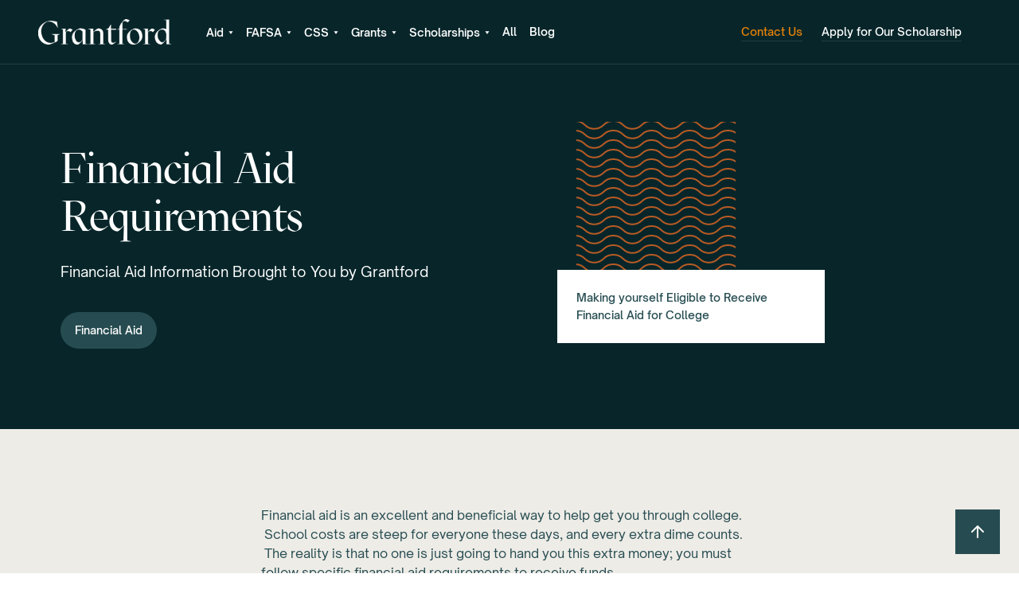

--- FILE ---
content_type: text/html; charset=utf-8
request_url: https://www.grantford.org/resources/financial-aid-requirements
body_size: 6993
content:
<!DOCTYPE html><!-- Last Published: Wed Nov 12 2025 13:27:58 GMT+0000 (Coordinated Universal Time) --><html data-wf-domain="www.grantford.org" data-wf-page="63fe5e9baaaa8a50fbc9185c" data-wf-site="5f737cafb32d6138648d8062" data-wf-collection="63fe5e9baaaa8a01b9c91828" data-wf-item-slug="financial-aid-requirements"><head><meta charset="utf-8"/><title>Financial Aid Requirements  | College Financial Aid Resources by Grantford</title><meta content="width=device-width, initial-scale=1" name="viewport"/><link href="https://cdn.prod.website-files.com/5f737cafb32d6138648d8062/css/grantfordorg.webflow.shared.c4347aa69.min.css" rel="stylesheet" type="text/css"/><script type="text/javascript">!function(o,c){var n=c.documentElement,t=" w-mod-";n.className+=t+"js",("ontouchstart"in o||o.DocumentTouch&&c instanceof DocumentTouch)&&(n.className+=t+"touch")}(window,document);</script><link href="https://cdn.prod.website-files.com/5f737cafb32d6138648d8062/5fe216af57233827405af448_Grantford%20icon.png" rel="shortcut icon" type="image/x-icon"/><link href="https://cdn.prod.website-files.com/5f737cafb32d6138648d8062/5fe2169d4437136ca5338bb1_Grantford%20icon.png" rel="apple-touch-icon"/><script async="" src="https://www.googletagmanager.com/gtag/js?id=UA-1539351-2"></script><script type="text/javascript">window.dataLayer = window.dataLayer || [];function gtag(){dataLayer.push(arguments);}gtag('js', new Date());gtag('config', 'UA-1539351-2', {'anonymize_ip': false});</script><script async="" src="https://www.googletagmanager.com/gtag/js?id=G-M4WD0YLK62"></script><script type="text/javascript">window.dataLayer = window.dataLayer || [];function gtag(){dataLayer.push(arguments);}gtag('set', 'developer_id.dZGVlNj', true);gtag('js', new Date());gtag('config', 'G-M4WD0YLK62');</script><meta name='ir-site-verification-token' value='1294320028'>

<style>
body {
    -moz-osx-font-smoothing: grayscale;
    -webkit-font-smoothing: antialiased;
}
</style>

<meta name='ir-site-verification-token' value='-1404208532'>

<script async src="https://pagead2.googlesyndication.com/pagead/js/adsbygoogle.js?client=ca-pub-1428034261045255"
     crossorigin="anonymous"></script>
<script src="https://analytics.ahrefs.com/analytics.js" data-key="E7am7J2KkClK4LNykarSSA" async></script></head><body><div id="Top" class="back-to-top-container"><div class="back-to-top-button"><a href="#Top" class="button icon-button bg-primary-1 w-inline-block"><img src="https://cdn.prod.website-files.com/5f737cafb32d6138648d8062/5f737cb0eabb4f0612f2b49b_icon-arrow-up.svg" alt="" class="button-icon-image"/></a></div></div><div class="navbar-container bg-dark sticky-top"><div class="navbar-bg"></div><div class="main-container"><div data-collapse="medium" data-animation="default" data-duration="400" data-easing="ease" data-easing2="ease" role="banner" class="navbar w-nav"><div class="navbar-row"><div class="navbar-left-content"><a href="/" class="navbar-brand w-nav-brand"><img src="https://cdn.prod.website-files.com/5f737cafb32d6138648d8062/5f74aa989bee7b5b10ac4517_GRANTFORD%202.0%20White.png" width="167" sizes="167px" srcset="https://cdn.prod.website-files.com/5f737cafb32d6138648d8062/5f74aa989bee7b5b10ac4517_GRANTFORD%202.0%20White-p-500.png 500w, https://cdn.prod.website-files.com/5f737cafb32d6138648d8062/5f74aa989bee7b5b10ac4517_GRANTFORD%202.0%20White-p-800.png 800w, https://cdn.prod.website-files.com/5f737cafb32d6138648d8062/5f74aa989bee7b5b10ac4517_GRANTFORD%202.0%20White-p-1080.png 1080w, https://cdn.prod.website-files.com/5f737cafb32d6138648d8062/5f74aa989bee7b5b10ac4517_GRANTFORD%202.0%20White-p-1600.png 1600w, https://cdn.prod.website-files.com/5f737cafb32d6138648d8062/5f74aa989bee7b5b10ac4517_GRANTFORD%202.0%20White.png 2000w" alt=""/></a><nav role="navigation" class="nav-menu w-nav-menu"><div data-hover="false" data-delay="0" class="dropdown w-dropdown"><div class="nav-link dropdown-link text-white w-dropdown-toggle"><div>Aid</div><img src="https://cdn.prod.website-files.com/5f737cafb32d6138648d8062/5f737cb0eabb4ff5d7f2b3e3_icon-dropdown-arrow.svg" alt="" class="dropdown-icon"/></div><nav class="dropdown-list wide w-dropdown-list"><div class="w-dyn-list"><div role="list" class="w-dyn-items"><div role="listitem" class="w-dyn-item"><a href="/resources/our-financial-aid-services" class="dropdown-link-item padded w-dropdown-link">Our Financial Aid Services</a></div><div role="listitem" class="w-dyn-item"><a href="/resources/financial-aid-glossary" class="dropdown-link-item padded w-dropdown-link">Financial Aid Glossary</a></div><div role="listitem" class="w-dyn-item"><a href="/resources/who-can-get-financial-aid" class="dropdown-link-item padded w-dropdown-link">Who can get financial aid?</a></div><div role="listitem" class="w-dyn-item"><a href="/resources/get-financial-aid" class="dropdown-link-item padded w-dropdown-link">Get Financial Aid</a></div><div role="listitem" class="w-dyn-item"><a href="/resources/calculating-financial-aid" class="dropdown-link-item padded w-dropdown-link">Calculating Financial Aid</a></div><div role="listitem" class="w-dyn-item"><a href="/resources/financial-aid-help" class="dropdown-link-item padded w-dropdown-link">Financial Aid Help</a></div><div role="listitem" class="w-dyn-item"><a href="/resources/financial-aid-disbursement" class="dropdown-link-item padded w-dropdown-link">Financial Aid Disbursement</a></div><div role="listitem" class="w-dyn-item"><a href="/resources/financial-aid-process" class="dropdown-link-item padded w-dropdown-link">Financial Aid Process</a></div><div role="listitem" class="w-dyn-item"><a href="/resources/financial-aid-requirements" aria-current="page" class="dropdown-link-item padded w-dropdown-link w--current">Financial Aid Requirements</a></div><div role="listitem" class="w-dyn-item"><a href="/resources/financial-aid-deadline" class="dropdown-link-item padded w-dropdown-link">Financial Aid Deadline</a></div><div role="listitem" class="w-dyn-item"><a href="/resources/financial-aid-for-college" class="dropdown-link-item padded w-dropdown-link">Financial Aid for College</a></div><div role="listitem" class="w-dyn-item"><a href="/resources/available-financial-aid" class="dropdown-link-item padded w-dropdown-link">Available Financial Aid</a></div><div role="listitem" class="w-dyn-item"><a href="/resources/financial-aid-101" class="dropdown-link-item padded w-dropdown-link">Financial Aid 101</a></div><div role="listitem" class="w-dyn-item"><a href="/resources/financial-aid-overview" class="dropdown-link-item padded w-dropdown-link">Financial Aid Overview</a></div></div></div></nav></div><div data-hover="false" data-delay="0" class="dropdown w-dropdown"><div class="nav-link dropdown-link text-white w-dropdown-toggle"><div>FAFSA</div><img src="https://cdn.prod.website-files.com/5f737cafb32d6138648d8062/5f737cb0eabb4ff5d7f2b3e3_icon-dropdown-arrow.svg" alt="" class="dropdown-icon"/></div><nav class="dropdown-list wide w-dropdown-list"><div class="w-dyn-list"><div role="list" class="w-dyn-items"><div role="listitem" class="w-dyn-item"><a href="/resources/dependency-status" class="dropdown-link-item padded w-dropdown-link">Dependency Status</a></div><div role="listitem" class="w-dyn-item"><a href="/resources/fafsa-help" class="dropdown-link-item padded w-dropdown-link">FAFSA Help</a></div><div role="listitem" class="w-dyn-item"><a href="/resources/fafsa-tips-and-tricks" class="dropdown-link-item padded w-dropdown-link">FAFSA Tips and Tricks</a></div><div role="listitem" class="w-dyn-item"><a href="/resources/fafsa-renewal" class="dropdown-link-item padded w-dropdown-link">FAFSA Renewal</a></div><div role="listitem" class="w-dyn-item"><a href="/resources/fafsa-money" class="dropdown-link-item padded w-dropdown-link">FAFSA Money</a></div><div role="listitem" class="w-dyn-item"><a href="/resources/fafsa-efc" class="dropdown-link-item padded w-dropdown-link">FAFSA EFC</a></div></div></div></nav></div><div data-hover="false" data-delay="0" class="dropdown w-dropdown"><div class="nav-link dropdown-link text-white w-dropdown-toggle"><div>CSS</div><img src="https://cdn.prod.website-files.com/5f737cafb32d6138648d8062/5f737cb0eabb4ff5d7f2b3e3_icon-dropdown-arrow.svg" alt="" class="dropdown-icon"/></div><nav class="dropdown-list wide w-dropdown-list"><div class="w-dyn-list"><div role="list" class="w-dyn-items"><div role="listitem" class="w-dyn-item"><a href="/resources/css-profile-deadline-for-early-decision" class="dropdown-link-item padded w-dropdown-link">CSS Profile Deadline for Early Decision</a></div><div role="listitem" class="w-dyn-item"><a href="/resources/css-profile-worksheet" class="dropdown-link-item padded w-dropdown-link">CSS Profile Worksheet</a></div></div></div></nav></div><div data-hover="false" data-delay="0" class="dropdown w-dropdown"><div class="nav-link dropdown-link text-white w-dropdown-toggle"><div>Grants</div><img src="https://cdn.prod.website-files.com/5f737cafb32d6138648d8062/5f737cb0eabb4ff5d7f2b3e3_icon-dropdown-arrow.svg" alt="" class="dropdown-icon"/></div><nav class="dropdown-list wide w-dropdown-list"><div class="w-dyn-list"><div role="list" class="w-dyn-items"><div role="listitem" class="w-dyn-item"><a href="/resources/other-grant-money" class="dropdown-link-item padded w-dropdown-link">Other Grant Money</a></div><div role="listitem" class="w-dyn-item"><a href="/resources/state-sponsored-grants" class="dropdown-link-item padded w-dropdown-link">State-Sponsored Grants</a></div><div role="listitem" class="w-dyn-item"><a href="/resources/federal-grants" class="dropdown-link-item padded w-dropdown-link">Federal Grants</a></div></div></div></nav></div><div data-hover="false" data-delay="0" class="dropdown w-dropdown"><div class="nav-link dropdown-link text-white w-dropdown-toggle"><div>Scholarships</div><img src="https://cdn.prod.website-files.com/5f737cafb32d6138648d8062/5f737cb0eabb4ff5d7f2b3e3_icon-dropdown-arrow.svg" alt="" class="dropdown-icon"/></div><nav class="dropdown-list wide w-dropdown-list"><div class="w-dyn-list"><div role="list" class="w-dyn-items"><div role="listitem" class="w-dyn-item"><a href="/resources/graduate-school-scholarships" class="dropdown-link-item padded w-dropdown-link">Graduate School Scholarships</a></div><div role="listitem" class="w-dyn-item"><a href="/resources/scholarships-for-women" class="dropdown-link-item padded w-dropdown-link">Scholarships for Women</a></div></div></div></nav></div><a href="/resources" class="nav-link text-white w-nav-link">All</a><a href="/blog" class="nav-link text-white w-nav-link">Blog</a></nav></div><div class="navbar-right-content-wrapper"><div class="navbar-right-content"><div class="navbar-right-item"><a href="mailto:joeyrahimi@gmail.com" class="underline-link text-white w-inline-block"><div class="small-text contact">Contact Us</div><div class="underline-container bg-white"><div class="underline-line bg-white"></div></div></a></div><div class="navbar-right-item"><a href="/scholarship" class="underline-link text-white w-inline-block"><div class="small-text">Apply for Our Scholarship</div><div class="underline-container bg-white"><div class="underline-line bg-white"></div></div></a></div><a href="/solutions" target="_blank" class="button small outline-white hide w-inline-block"><div>Browse Solutions</div></a></div><div class="menu-button w-nav-button"><img src="https://cdn.prod.website-files.com/5f737cafb32d6138648d8062/5f737cb0eabb4f909ff2b488_icon-menu.svg" alt=""/></div></div></div></div></div></div><div class="section bg-dark border-top"><div class="main-container"><div class="w-layout-grid grid-halves"><div class="container align-center"><div class="section-contents"><h1>Financial Aid Requirements</h1><div class="large-text case-study-subtitle">Financial Aid Information Brought to You by Grantford</div><div><div class="w-dyn-list"><div role="list" class="case-study-tags w-dyn-items"><div role="listitem" class="w-dyn-item"><a href="/resource-categories/css-profile" class="badge case-study-badge bg-primary-1 w-inline-block w-condition-invisible"><div>CSS Profile</div></a></div><div role="listitem" class="w-dyn-item"><a href="/resource-categories/css-profile" class="badge case-study-badge bg-primary-1 w-inline-block w-condition-invisible"><div>CSS Profile</div></a></div><div role="listitem" class="w-dyn-item"><a href="/resource-categories/fafsa" class="badge case-study-badge bg-primary-1 w-inline-block w-condition-invisible"><div>FAFSA</div></a></div><div role="listitem" class="w-dyn-item"><a href="/resource-categories/fafsa" class="badge case-study-badge bg-primary-1 w-inline-block w-condition-invisible"><div>FAFSA</div></a></div><div role="listitem" class="w-dyn-item"><a href="/resource-categories/fafsa" class="badge case-study-badge bg-primary-1 w-inline-block w-condition-invisible"><div>FAFSA</div></a></div><div role="listitem" class="w-dyn-item"><a href="/resource-categories/fafsa" class="badge case-study-badge bg-primary-1 w-inline-block w-condition-invisible"><div>FAFSA</div></a></div><div role="listitem" class="w-dyn-item"><a href="/resource-categories/fafsa" class="badge case-study-badge bg-primary-1 w-inline-block w-condition-invisible"><div>FAFSA</div></a></div><div role="listitem" class="w-dyn-item"><a href="/resource-categories/fafsa" class="badge case-study-badge bg-primary-1 w-inline-block w-condition-invisible"><div>FAFSA</div></a></div><div role="listitem" class="w-dyn-item"><a href="/resource-categories/applications" class="badge case-study-badge bg-primary-1 w-inline-block w-condition-invisible"><div>Applications</div></a></div><div role="listitem" class="w-dyn-item"><a href="/resource-categories/applications" class="badge case-study-badge bg-primary-1 w-inline-block w-condition-invisible"><div>Applications</div></a></div><div role="listitem" class="w-dyn-item"><a href="/resource-categories/applications" class="badge case-study-badge bg-primary-1 w-inline-block w-condition-invisible"><div>Applications</div></a></div><div role="listitem" class="w-dyn-item"><a href="/resource-categories/applications" class="badge case-study-badge bg-primary-1 w-inline-block w-condition-invisible"><div>Applications</div></a></div><div role="listitem" class="w-dyn-item"><a href="/resource-categories/work-study" class="badge case-study-badge bg-primary-1 w-inline-block w-condition-invisible"><div>Work-Study</div></a></div><div role="listitem" class="w-dyn-item"><a href="/resource-categories/scholarships" class="badge case-study-badge bg-primary-1 w-inline-block w-condition-invisible"><div>Scholarships</div></a></div><div role="listitem" class="w-dyn-item"><a href="/resource-categories/scholarships" class="badge case-study-badge bg-primary-1 w-inline-block w-condition-invisible"><div>Scholarships</div></a></div><div role="listitem" class="w-dyn-item"><a href="/resource-categories/grants" class="badge case-study-badge bg-primary-1 w-inline-block w-condition-invisible"><div>Grants</div></a></div><div role="listitem" class="w-dyn-item"><a href="/resource-categories/grants" class="badge case-study-badge bg-primary-1 w-inline-block w-condition-invisible"><div>Grants</div></a></div><div role="listitem" class="w-dyn-item"><a href="/resource-categories/grants" class="badge case-study-badge bg-primary-1 w-inline-block w-condition-invisible"><div>Grants</div></a></div><div role="listitem" class="w-dyn-item"><a href="/resource-categories/education-loans" class="badge case-study-badge bg-primary-1 w-inline-block w-condition-invisible"><div>Education Loans</div></a></div><div role="listitem" class="w-dyn-item"><a href="/resource-categories/education-loans" class="badge case-study-badge bg-primary-1 w-inline-block w-condition-invisible"><div>Education Loans</div></a></div><div role="listitem" class="w-dyn-item"><a href="/resource-categories/college-preparation" class="badge case-study-badge bg-primary-1 w-inline-block w-condition-invisible"><div>College Preparation</div></a></div><div role="listitem" class="w-dyn-item"><a href="/resource-categories/college-preparation" class="badge case-study-badge bg-primary-1 w-inline-block w-condition-invisible"><div>College Preparation</div></a></div><div role="listitem" class="w-dyn-item"><a href="/resource-categories/college-preparation" class="badge case-study-badge bg-primary-1 w-inline-block w-condition-invisible"><div>College Preparation</div></a></div><div role="listitem" class="w-dyn-item"><a href="/resource-categories/college-preparation" class="badge case-study-badge bg-primary-1 w-inline-block w-condition-invisible"><div>College Preparation</div></a></div><div role="listitem" class="w-dyn-item"><a href="/resource-categories/financial-aid-consultants" class="badge case-study-badge bg-primary-1 w-inline-block w-condition-invisible"><div>Financial Aid Consultants</div></a></div><div role="listitem" class="w-dyn-item"><a href="/resource-categories/types" class="badge case-study-badge bg-primary-1 w-inline-block w-condition-invisible"><div>Types</div></a></div><div role="listitem" class="w-dyn-item"><a href="/resource-categories/types" class="badge case-study-badge bg-primary-1 w-inline-block w-condition-invisible"><div>Types</div></a></div><div role="listitem" class="w-dyn-item"><a href="/resource-categories/types" class="badge case-study-badge bg-primary-1 w-inline-block w-condition-invisible"><div>Types</div></a></div><div role="listitem" class="w-dyn-item"><a href="/resource-categories/types" class="badge case-study-badge bg-primary-1 w-inline-block w-condition-invisible"><div>Types</div></a></div><div role="listitem" class="w-dyn-item"><a href="/resource-categories/types" class="badge case-study-badge bg-primary-1 w-inline-block w-condition-invisible"><div>Types</div></a></div><div role="listitem" class="w-dyn-item"><a href="/resource-categories/types" class="badge case-study-badge bg-primary-1 w-inline-block w-condition-invisible"><div>Types</div></a></div><div role="listitem" class="w-dyn-item"><a href="/resource-categories/types" class="badge case-study-badge bg-primary-1 w-inline-block w-condition-invisible"><div>Types</div></a></div><div role="listitem" class="w-dyn-item"><a href="/resource-categories/types" class="badge case-study-badge bg-primary-1 w-inline-block w-condition-invisible"><div>Types</div></a></div><div role="listitem" class="w-dyn-item"><a href="/resource-categories/types" class="badge case-study-badge bg-primary-1 w-inline-block w-condition-invisible"><div>Types</div></a></div><div role="listitem" class="w-dyn-item"><a href="/resource-categories/types" class="badge case-study-badge bg-primary-1 w-inline-block w-condition-invisible"><div>Types</div></a></div><div role="listitem" class="w-dyn-item"><a href="/resource-categories/types" class="badge case-study-badge bg-primary-1 w-inline-block w-condition-invisible"><div>Types</div></a></div><div role="listitem" class="w-dyn-item"><a href="/resource-categories/financial-aid" class="badge case-study-badge bg-primary-1 w-inline-block w-condition-invisible"><div>Financial Aid</div></a></div><div role="listitem" class="w-dyn-item"><a href="/resource-categories/financial-aid" class="badge case-study-badge bg-primary-1 w-inline-block w-condition-invisible"><div>Financial Aid</div></a></div><div role="listitem" class="w-dyn-item"><a href="/resource-categories/financial-aid" class="badge case-study-badge bg-primary-1 w-inline-block w-condition-invisible"><div>Financial Aid</div></a></div><div role="listitem" class="w-dyn-item"><a href="/resource-categories/financial-aid" class="badge case-study-badge bg-primary-1 w-inline-block w-condition-invisible"><div>Financial Aid</div></a></div><div role="listitem" class="w-dyn-item"><a href="/resource-categories/financial-aid" class="badge case-study-badge bg-primary-1 w-inline-block w-condition-invisible"><div>Financial Aid</div></a></div><div role="listitem" class="w-dyn-item"><a href="/resource-categories/financial-aid" class="badge case-study-badge bg-primary-1 w-inline-block w-condition-invisible"><div>Financial Aid</div></a></div><div role="listitem" class="w-dyn-item"><a href="/resource-categories/financial-aid" class="badge case-study-badge bg-primary-1 w-inline-block w-condition-invisible"><div>Financial Aid</div></a></div><div role="listitem" class="w-dyn-item"><a href="/resource-categories/financial-aid" class="badge case-study-badge bg-primary-1 w-inline-block w-condition-invisible"><div>Financial Aid</div></a></div><div role="listitem" class="w-dyn-item"><a href="/resource-categories/financial-aid" class="badge case-study-badge bg-primary-1 w-inline-block"><div>Financial Aid</div></a></div><div role="listitem" class="w-dyn-item"><a href="/resource-categories/financial-aid" class="badge case-study-badge bg-primary-1 w-inline-block w-condition-invisible"><div>Financial Aid</div></a></div><div role="listitem" class="w-dyn-item"><a href="/resource-categories/financial-aid" class="badge case-study-badge bg-primary-1 w-inline-block w-condition-invisible"><div>Financial Aid</div></a></div><div role="listitem" class="w-dyn-item"><a href="/resource-categories/financial-aid" class="badge case-study-badge bg-primary-1 w-inline-block w-condition-invisible"><div>Financial Aid</div></a></div><div role="listitem" class="w-dyn-item"><a href="/resource-categories/financial-aid" class="badge case-study-badge bg-primary-1 w-inline-block w-condition-invisible"><div>Financial Aid</div></a></div><div role="listitem" class="w-dyn-item"><a href="/resource-categories/financial-aid" class="badge case-study-badge bg-primary-1 w-inline-block w-condition-invisible"><div>Financial Aid</div></a></div></div></div></div></div></div><div class="container-small align-center"><div class="composed-elements"><div class="image-squiggle"><div class="squiggle-container top-left"><div class="squiggle bg-primary-2"></div></div><div data-w-id="1a5bcff2-ac9d-a568-7bde-4adb3392b32b" class="animated-image-container"><img width="400" style="height:0%;-webkit-transform:translate3d(0, 0, 0) scale3d(1.25, 1.25, 1) rotateX(0) rotateY(0) rotateZ(0) skew(0, 0);-moz-transform:translate3d(0, 0, 0) scale3d(1.25, 1.25, 1) rotateX(0) rotateY(0) rotateZ(0) skew(0, 0);-ms-transform:translate3d(0, 0, 0) scale3d(1.25, 1.25, 1) rotateX(0) rotateY(0) rotateZ(0) skew(0, 0);transform:translate3d(0, 0, 0) scale3d(1.25, 1.25, 1) rotateX(0) rotateY(0) rotateZ(0) skew(0, 0)" alt="" src="https://cdn.prod.website-files.com/5f737cb0eabb4f335af2b3b7/5fb857bf93a2e774171f75ea_glenn-carstens-peters-RLw-UC03Gwc-unsplash.jpg" sizes="(max-width: 479px) 84vw, 400px" srcset="https://cdn.prod.website-files.com/5f737cb0eabb4f335af2b3b7/5fb857bf93a2e774171f75ea_glenn-carstens-peters-RLw-UC03Gwc-unsplash-p-1080.jpeg 1080w, https://cdn.prod.website-files.com/5f737cb0eabb4f335af2b3b7/5fb857bf93a2e774171f75ea_glenn-carstens-peters-RLw-UC03Gwc-unsplash-p-1600.jpeg 1600w, https://cdn.prod.website-files.com/5f737cb0eabb4f335af2b3b7/5fb857bf93a2e774171f75ea_glenn-carstens-peters-RLw-UC03Gwc-unsplash.jpg 1920w" class="animated-image"/><img width="400" alt="" src="https://cdn.prod.website-files.com/5f737cb0eabb4f335af2b3b7/5fb857bf93a2e774171f75ea_glenn-carstens-peters-RLw-UC03Gwc-unsplash.jpg" sizes="(max-width: 479px) 84vw, 400px" srcset="https://cdn.prod.website-files.com/5f737cb0eabb4f335af2b3b7/5fb857bf93a2e774171f75ea_glenn-carstens-peters-RLw-UC03Gwc-unsplash-p-1080.jpeg 1080w, https://cdn.prod.website-files.com/5f737cb0eabb4f335af2b3b7/5fb857bf93a2e774171f75ea_glenn-carstens-peters-RLw-UC03Gwc-unsplash-p-1600.jpeg 1600w, https://cdn.prod.website-files.com/5f737cb0eabb4f335af2b3b7/5fb857bf93a2e774171f75ea_glenn-carstens-peters-RLw-UC03Gwc-unsplash.jpg 1920w" class="animated-image-placeholder"/></div><div class="composed-bottom-left overlay lower"><div class="boxed-text"><div class="small-text">Making yourself Eligible to Receive Financial Aid for College</div></div></div></div></div></div></div></div></div><div class="section"><div class="main-container"><div class="container-large align-center"><div class="article w-richtext"><p>Financial aid is an excellent and beneficial way to help get you through college.  School costs are steep for everyone these days, and every extra dime counts.  The reality is that no one is just going to hand you this extra money; you must follow specific financial aid requirements to receive funds.</p><p><strong>1.  This is <em>always</em> the first step to anything regarding college aid: file your FAFSA.</strong>  To get college money, you must ask for it.  The Free Application for Federal Student Aid (FAFSA) ensures that the federal government will look to see if students qualify for aid, and within a few weeks time will also provide an estimate.</p><p><strong>2.  Consider all of your options.</strong>  Federal financial aid is just a part of what contributes to a student’s educational costs.  While you wait for your federal aid report or even before, discuss private loans with your bank.  Also speak with a financial aid consultant for solid guidance and the tips and tricks to receiving maximum grant and loan money.  Take an inventory of your strengths as well, considering what may help you land a great scholarship.</p><p><strong>3.  When in school, keep your enrollment status at no less than part-time.</strong>  Many financial aid sources, Stafford and Perkins Loans included, require students to be taking at least a moderate course load.  Specifically, part-time in the college world means 6 credits taken per term out of the recommended 12 credits for full-time status.  Note that full-time and part-time aid amounts differ, as part-time students do not require as much funding for their smaller course loads (and are often ineligible for campus housing, eliminating room and board fees).</p><p><strong>4.  Help your own cause.</strong>  Presumably you are attending a university in order to learn what is necessary to be successful in your chosen field.  In academia one should put their best foot forward.  This translates to making your best effort and earning good grades in your courses.  Some do not realize that their financial aid can be affected by low marks and a subpar GPA.  The Stafford Loan, for example, requires students to maintain a 2.0 GPA in order to receive funds.  Similar requirements follow suit with scholarships as well.  Many scholarships are based on academic merit, and as such have more stringent GPA specifications—3.0 or higher.</p><p>While every source of financial aid has its own list of eligibility requirements attached, the preceding financial aid requirements should be followed regardless of aid type.  College is an exciting experience for all who take advantage of it, so enjoy it without worry about financial aid!  Remember that Go Financial Aid wishes you the best of success, and that we are here to provide the resources you need to navigate the financial aid process.</p></div></div></div></div><div class="section bg-primary-1"><div class="main-container"><div class="w-layout-grid grid-halves"><div class="container align-center"><div class="section-contents"><div class="small-caps-text subtitle">apply today</div><h3 class="large-heading">Tired of writing scholarship essays?</h3><p class="large-text">We don&#x27;t blame you! Take a break from writing and apply for our Recycled Essay Scholarship today.</p><a href="/scholarship" class="button w-inline-block"><div>Learn More</div></a></div></div><div class="container align-center"><div class="composed-cta-images"><div class="image-squiggle cta-image-a"><div class="squiggle-container top-left"><div class="squiggle bg-primary-2"></div></div><div data-w-id="841dfd52-7ec5-e78d-4939-818bc9f0c07d" class="animated-image-container"><img src="https://cdn.prod.website-files.com/5f737cafb32d6138648d8062/609bdbcc545eee6b240ca98a_cole-keister-SRs7zDrj150-unsplash.jpg" width="400" style="height:0%;-webkit-transform:translate3d(0, 0, 0) scale3d(1.25, 1.25, 1) rotateX(0) rotateY(0) rotateZ(0) skew(0, 0);-moz-transform:translate3d(0, 0, 0) scale3d(1.25, 1.25, 1) rotateX(0) rotateY(0) rotateZ(0) skew(0, 0);-ms-transform:translate3d(0, 0, 0) scale3d(1.25, 1.25, 1) rotateX(0) rotateY(0) rotateZ(0) skew(0, 0);transform:translate3d(0, 0, 0) scale3d(1.25, 1.25, 1) rotateX(0) rotateY(0) rotateZ(0) skew(0, 0)" sizes="(max-width: 479px) 84vw, (max-width: 767px) 226px, 320px" alt="" srcset="https://cdn.prod.website-files.com/5f737cafb32d6138648d8062/609bdbcc545eee6b240ca98a_cole-keister-SRs7zDrj150-unsplash-p-500.jpeg 500w, https://cdn.prod.website-files.com/5f737cafb32d6138648d8062/609bdbcc545eee6b240ca98a_cole-keister-SRs7zDrj150-unsplash-p-800.jpeg 800w, https://cdn.prod.website-files.com/5f737cafb32d6138648d8062/609bdbcc545eee6b240ca98a_cole-keister-SRs7zDrj150-unsplash-p-1080.jpeg 1080w, https://cdn.prod.website-files.com/5f737cafb32d6138648d8062/609bdbcc545eee6b240ca98a_cole-keister-SRs7zDrj150-unsplash-p-1600.jpeg 1600w, https://cdn.prod.website-files.com/5f737cafb32d6138648d8062/609bdbcc545eee6b240ca98a_cole-keister-SRs7zDrj150-unsplash.jpg 1920w" class="animated-image"/><img src="https://cdn.prod.website-files.com/5f737cafb32d6138648d8062/609bdbcc545eee6b240ca98a_cole-keister-SRs7zDrj150-unsplash.jpg" width="400" sizes="(max-width: 479px) 84vw, (max-width: 767px) 226px, 320px" srcset="https://cdn.prod.website-files.com/5f737cafb32d6138648d8062/609bdbcc545eee6b240ca98a_cole-keister-SRs7zDrj150-unsplash-p-500.jpeg 500w, https://cdn.prod.website-files.com/5f737cafb32d6138648d8062/609bdbcc545eee6b240ca98a_cole-keister-SRs7zDrj150-unsplash-p-800.jpeg 800w, https://cdn.prod.website-files.com/5f737cafb32d6138648d8062/609bdbcc545eee6b240ca98a_cole-keister-SRs7zDrj150-unsplash-p-1080.jpeg 1080w, https://cdn.prod.website-files.com/5f737cafb32d6138648d8062/609bdbcc545eee6b240ca98a_cole-keister-SRs7zDrj150-unsplash-p-1600.jpeg 1600w, https://cdn.prod.website-files.com/5f737cafb32d6138648d8062/609bdbcc545eee6b240ca98a_cole-keister-SRs7zDrj150-unsplash.jpg 1920w" alt="" class="animated-image-placeholder"/></div></div><div class="composed-cta-right"><div data-w-id="841dfd52-7ec5-e78d-4939-818bc9f0c081" class="animated-image-container cta-image-b"><img src="https://cdn.prod.website-files.com/5f737cafb32d6138648d8062/609bdbf5902bcce7d16886a3_omar-lopez-nomivMNW07o-unsplash.jpg" width="400" style="height:0%;-webkit-transform:translate3d(0, 0, 0) scale3d(1.25, 1.25, 1) rotateX(0) rotateY(0) rotateZ(0) skew(0, 0);-moz-transform:translate3d(0, 0, 0) scale3d(1.25, 1.25, 1) rotateX(0) rotateY(0) rotateZ(0) skew(0, 0);-ms-transform:translate3d(0, 0, 0) scale3d(1.25, 1.25, 1) rotateX(0) rotateY(0) rotateZ(0) skew(0, 0);transform:translate3d(0, 0, 0) scale3d(1.25, 1.25, 1) rotateX(0) rotateY(0) rotateZ(0) skew(0, 0)" sizes="(max-width: 479px) 100vw, (max-width: 767px) 150px, 216px" alt="" srcset="https://cdn.prod.website-files.com/5f737cafb32d6138648d8062/609bdbf5902bcce7d16886a3_omar-lopez-nomivMNW07o-unsplash-p-500.jpeg 500w, https://cdn.prod.website-files.com/5f737cafb32d6138648d8062/609bdbf5902bcce7d16886a3_omar-lopez-nomivMNW07o-unsplash-p-800.jpeg 800w, https://cdn.prod.website-files.com/5f737cafb32d6138648d8062/609bdbf5902bcce7d16886a3_omar-lopez-nomivMNW07o-unsplash-p-1080.jpeg 1080w, https://cdn.prod.website-files.com/5f737cafb32d6138648d8062/609bdbf5902bcce7d16886a3_omar-lopez-nomivMNW07o-unsplash-p-1600.jpeg 1600w, https://cdn.prod.website-files.com/5f737cafb32d6138648d8062/609bdbf5902bcce7d16886a3_omar-lopez-nomivMNW07o-unsplash.jpg 1920w" class="animated-image"/><img src="https://cdn.prod.website-files.com/5f737cafb32d6138648d8062/609bdbf5902bcce7d16886a3_omar-lopez-nomivMNW07o-unsplash.jpg" width="400" sizes="(max-width: 479px) 100vw, (max-width: 767px) 150px, 216px" srcset="https://cdn.prod.website-files.com/5f737cafb32d6138648d8062/609bdbf5902bcce7d16886a3_omar-lopez-nomivMNW07o-unsplash-p-500.jpeg 500w, https://cdn.prod.website-files.com/5f737cafb32d6138648d8062/609bdbf5902bcce7d16886a3_omar-lopez-nomivMNW07o-unsplash-p-800.jpeg 800w, https://cdn.prod.website-files.com/5f737cafb32d6138648d8062/609bdbf5902bcce7d16886a3_omar-lopez-nomivMNW07o-unsplash-p-1080.jpeg 1080w, https://cdn.prod.website-files.com/5f737cafb32d6138648d8062/609bdbf5902bcce7d16886a3_omar-lopez-nomivMNW07o-unsplash-p-1600.jpeg 1600w, https://cdn.prod.website-files.com/5f737cafb32d6138648d8062/609bdbf5902bcce7d16886a3_omar-lopez-nomivMNW07o-unsplash.jpg 1920w" alt="" class="animated-image-placeholder"/></div><div data-w-id="841dfd52-7ec5-e78d-4939-818bc9f0c084" class="animated-image-container cta-image-c"><img src="https://cdn.prod.website-files.com/5f737cafb32d6138648d8062/609bdba0ecbcbf4a1bf76dac_alex-sorto-Nyt7CeiNXQw-unsplash.jpg" width="400" style="height:0%;-webkit-transform:translate3d(0, 0, 0) scale3d(1.25, 1.25, 1) rotateX(0) rotateY(0) rotateZ(0) skew(0, 0);-moz-transform:translate3d(0, 0, 0) scale3d(1.25, 1.25, 1) rotateX(0) rotateY(0) rotateZ(0) skew(0, 0);-ms-transform:translate3d(0, 0, 0) scale3d(1.25, 1.25, 1) rotateX(0) rotateY(0) rotateZ(0) skew(0, 0);transform:translate3d(0, 0, 0) scale3d(1.25, 1.25, 1) rotateX(0) rotateY(0) rotateZ(0) skew(0, 0)" sizes="(max-width: 479px) 100vw, (max-width: 767px) 120px, 168px" alt="" srcset="https://cdn.prod.website-files.com/5f737cafb32d6138648d8062/609bdba0ecbcbf4a1bf76dac_alex-sorto-Nyt7CeiNXQw-unsplash-p-500.jpeg 500w, https://cdn.prod.website-files.com/5f737cafb32d6138648d8062/609bdba0ecbcbf4a1bf76dac_alex-sorto-Nyt7CeiNXQw-unsplash-p-800.jpeg 800w, https://cdn.prod.website-files.com/5f737cafb32d6138648d8062/609bdba0ecbcbf4a1bf76dac_alex-sorto-Nyt7CeiNXQw-unsplash-p-1080.jpeg 1080w, https://cdn.prod.website-files.com/5f737cafb32d6138648d8062/609bdba0ecbcbf4a1bf76dac_alex-sorto-Nyt7CeiNXQw-unsplash-p-1600.jpeg 1600w, https://cdn.prod.website-files.com/5f737cafb32d6138648d8062/609bdba0ecbcbf4a1bf76dac_alex-sorto-Nyt7CeiNXQw-unsplash.jpg 1920w" class="animated-image"/><img src="https://cdn.prod.website-files.com/5f737cafb32d6138648d8062/609bdba0ecbcbf4a1bf76dac_alex-sorto-Nyt7CeiNXQw-unsplash.jpg" width="400" sizes="(max-width: 479px) 100vw, (max-width: 767px) 120px, 168px" srcset="https://cdn.prod.website-files.com/5f737cafb32d6138648d8062/609bdba0ecbcbf4a1bf76dac_alex-sorto-Nyt7CeiNXQw-unsplash-p-500.jpeg 500w, https://cdn.prod.website-files.com/5f737cafb32d6138648d8062/609bdba0ecbcbf4a1bf76dac_alex-sorto-Nyt7CeiNXQw-unsplash-p-800.jpeg 800w, https://cdn.prod.website-files.com/5f737cafb32d6138648d8062/609bdba0ecbcbf4a1bf76dac_alex-sorto-Nyt7CeiNXQw-unsplash-p-1080.jpeg 1080w, https://cdn.prod.website-files.com/5f737cafb32d6138648d8062/609bdba0ecbcbf4a1bf76dac_alex-sorto-Nyt7CeiNXQw-unsplash-p-1600.jpeg 1600w, https://cdn.prod.website-files.com/5f737cafb32d6138648d8062/609bdba0ecbcbf4a1bf76dac_alex-sorto-Nyt7CeiNXQw-unsplash.jpg 1920w" alt="" class="animated-image-placeholder"/></div></div></div></div></div></div></div><div class="footer"><div class="main-container"><div class="footer-top-row"><div class="w-layout-grid footer-grid-thirds"><div class="w-layout-grid links-grid-vertical"><a href="/about">About Us</a><a href="/solutions" class="hide">Solutions</a><a href="/blog">Archive</a><a href="/resources">All Resources</a><a href="https://www.grantford.org/post/how-to-calculate-individual-income-from-a-joint-return-on-the-fafsa">How to Calculate Individual Income from a Joint FAFSA</a><a href="https://www.grantford.org/post/what-if-your-expected-family-contribution-efc-is-0-on-the-fafsa">Expected Family Contribution</a></div><div class="w-layout-grid links-grid-vertical"><a href="https://www.grantford.org/resource-categories/financial-aid">Financial Aid</a><a href="https://www.grantford.org/resource-categories/fafsa">FAFSA</a><a href="https://www.grantford.org/resource-categories/css-profile">CSS Profile</a><a href="https://www.grantford.org/resource-categories/grants">Grants</a><a href="https://www.grantford.org/resource-categories/scholarships">Scholarships</a></div><div class="contact-grid-vertical"><div><a href="mailto:joeyrahimi@gmail.com" class="link-2">Contact Us</a></div><div><a href="/scholarship">Apply for our Scholarship!</a></div><div class="social-links navbar-social-links hide"><a href="https://twitter.com/" target="_blank" class="social-link-item w-inline-block"><img src="https://cdn.prod.website-files.com/5f737cafb32d6138648d8062/5f737cb0eabb4f7a52f2b3f1_twitter.svg" alt="" class="social-link-image"/></a><a href="https://instagram.com/" target="_blank" class="social-link-item w-inline-block"><img src="https://cdn.prod.website-files.com/5f737cafb32d6138648d8062/5f737cb0eabb4f723bf2b3e9_instagram.svg" alt="" class="social-link-image"/></a><a href="https://vimeo.com/" target="_blank" class="social-link-item w-inline-block"><img src="https://cdn.prod.website-files.com/5f737cafb32d6138648d8062/5f737cb0eabb4f6578f2b3fa_vimeo.svg" alt="" class="social-link-image"/></a><a href="https://dribbble.com/" target="_blank" class="social-link-item w-inline-block"><img src="https://cdn.prod.website-files.com/5f737cafb32d6138648d8062/5f737cb0eabb4f2a5df2b3eb_dribbble.svg" alt="" class="social-link-image"/></a><a href="https://github.com/" target="_blank" class="social-link-item w-inline-block"><img src="https://cdn.prod.website-files.com/5f737cafb32d6138648d8062/5f737cb0eabb4f193bf2b3e8_github.svg" alt="" class="social-link-image"/></a></div></div></div><div class="container-small"><h5 class="footer-heading">News &amp; Advice</h5><div class="form-block w-form"><form id="email-form" name="email-form" data-name="Email Form" method="get" class="horizontal-form" data-wf-page-id="63fe5e9baaaa8a50fbc9185c" data-wf-element-id="594ebf3c-5031-1c4b-d251-42ac0a51e4ce"><input class="form-input small naked w-input" maxlength="256" name="email-2" data-name="Email 2" placeholder="Email Address" type="email" id="email-2" required=""/><input type="submit" data-wait="Please wait..." class="button small outline w-button" value="Subscribe"/></form><div class="form-success w-form-done"><div>Thanks for subscribing!</div></div><div class="form-error w-form-fail"><div>Something went wrong with the submission.</div></div></div></div></div><div class="footer-bottom-row"><a href="/" class="w-inline-block"><img src="https://cdn.prod.website-files.com/5f737cafb32d6138648d8062/5f74ad518e54e5c3b860c6de_GRANTFORD%20Green%202.0.png" width="214" sizes="214px" srcset="https://cdn.prod.website-files.com/5f737cafb32d6138648d8062/5f74ad518e54e5c3b860c6de_GRANTFORD%20Green%202.0-p-500.png 500w, https://cdn.prod.website-files.com/5f737cafb32d6138648d8062/5f74ad518e54e5c3b860c6de_GRANTFORD%20Green%202.0-p-800.png 800w, https://cdn.prod.website-files.com/5f737cafb32d6138648d8062/5f74ad518e54e5c3b860c6de_GRANTFORD%20Green%202.0-p-1080.png 1080w, https://cdn.prod.website-files.com/5f737cafb32d6138648d8062/5f74ad518e54e5c3b860c6de_GRANTFORD%20Green%202.0-p-1600.png 1600w, https://cdn.prod.website-files.com/5f737cafb32d6138648d8062/5f74ad518e54e5c3b860c6de_GRANTFORD%20Green%202.0.png 2000w" alt=""/></a><div class="footer-meta"><div class="footer-meta-item"><div class="small-text">© Grantford | Powered by <a href="https://aikenhouse.com" class="link-5">Aiken House</a></div></div></div></div></div></div><script src="https://d3e54v103j8qbb.cloudfront.net/js/jquery-3.5.1.min.dc5e7f18c8.js?site=5f737cafb32d6138648d8062" type="text/javascript" integrity="sha256-9/aliU8dGd2tb6OSsuzixeV4y/faTqgFtohetphbbj0=" crossorigin="anonymous"></script><script src="https://cdn.prod.website-files.com/5f737cafb32d6138648d8062/js/webflow.schunk.36b8fb49256177c8.js" type="text/javascript"></script><script src="https://cdn.prod.website-files.com/5f737cafb32d6138648d8062/js/webflow.0a0ef597.cbaa29ddae425a37.js" type="text/javascript"></script></body></html>

--- FILE ---
content_type: text/html; charset=utf-8
request_url: https://www.google.com/recaptcha/api2/aframe
body_size: 249
content:
<!DOCTYPE HTML><html><head><meta http-equiv="content-type" content="text/html; charset=UTF-8"></head><body><script nonce="0J_L6nzOJgCzagInLcPkyQ">/** Anti-fraud and anti-abuse applications only. See google.com/recaptcha */ try{var clients={'sodar':'https://pagead2.googlesyndication.com/pagead/sodar?'};window.addEventListener("message",function(a){try{if(a.source===window.parent){var b=JSON.parse(a.data);var c=clients[b['id']];if(c){var d=document.createElement('img');d.src=c+b['params']+'&rc='+(localStorage.getItem("rc::a")?sessionStorage.getItem("rc::b"):"");window.document.body.appendChild(d);sessionStorage.setItem("rc::e",parseInt(sessionStorage.getItem("rc::e")||0)+1);localStorage.setItem("rc::h",'1769213948462');}}}catch(b){}});window.parent.postMessage("_grecaptcha_ready", "*");}catch(b){}</script></body></html>

--- FILE ---
content_type: text/css
request_url: https://cdn.prod.website-files.com/5f737cafb32d6138648d8062/css/grantfordorg.webflow.shared.c4347aa69.min.css
body_size: 20914
content:
html{-webkit-text-size-adjust:100%;-ms-text-size-adjust:100%;font-family:sans-serif}body{margin:0}article,aside,details,figcaption,figure,footer,header,hgroup,main,menu,nav,section,summary{display:block}audio,canvas,progress,video{vertical-align:baseline;display:inline-block}audio:not([controls]){height:0;display:none}[hidden],template{display:none}a{background-color:#0000}a:active,a:hover{outline:0}abbr[title]{border-bottom:1px dotted}b,strong{font-weight:700}dfn{font-style:italic}h1{margin:.67em 0;font-size:2em}mark{color:#000;background:#ff0}small{font-size:80%}sub,sup{vertical-align:baseline;font-size:75%;line-height:0;position:relative}sup{top:-.5em}sub{bottom:-.25em}img{border:0}svg:not(:root){overflow:hidden}hr{box-sizing:content-box;height:0}pre{overflow:auto}code,kbd,pre,samp{font-family:monospace;font-size:1em}button,input,optgroup,select,textarea{color:inherit;font:inherit;margin:0}button{overflow:visible}button,select{text-transform:none}button,html input[type=button],input[type=reset]{-webkit-appearance:button;cursor:pointer}button[disabled],html input[disabled]{cursor:default}button::-moz-focus-inner,input::-moz-focus-inner{border:0;padding:0}input{line-height:normal}input[type=checkbox],input[type=radio]{box-sizing:border-box;padding:0}input[type=number]::-webkit-inner-spin-button,input[type=number]::-webkit-outer-spin-button{height:auto}input[type=search]{-webkit-appearance:none}input[type=search]::-webkit-search-cancel-button,input[type=search]::-webkit-search-decoration{-webkit-appearance:none}legend{border:0;padding:0}textarea{overflow:auto}optgroup{font-weight:700}table{border-collapse:collapse;border-spacing:0}td,th{padding:0}@font-face{font-family:webflow-icons;src:url([data-uri])format("truetype");font-weight:400;font-style:normal}[class^=w-icon-],[class*=\ w-icon-]{speak:none;font-variant:normal;text-transform:none;-webkit-font-smoothing:antialiased;-moz-osx-font-smoothing:grayscale;font-style:normal;font-weight:400;line-height:1;font-family:webflow-icons!important}.w-icon-slider-right:before{content:""}.w-icon-slider-left:before{content:""}.w-icon-nav-menu:before{content:""}.w-icon-arrow-down:before,.w-icon-dropdown-toggle:before{content:""}.w-icon-file-upload-remove:before{content:""}.w-icon-file-upload-icon:before{content:""}*{box-sizing:border-box}html{height:100%}body{color:#333;background-color:#fff;min-height:100%;margin:0;font-family:Arial,sans-serif;font-size:14px;line-height:20px}img{vertical-align:middle;max-width:100%;display:inline-block}html.w-mod-touch *{background-attachment:scroll!important}.w-block{display:block}.w-inline-block{max-width:100%;display:inline-block}.w-clearfix:before,.w-clearfix:after{content:" ";grid-area:1/1/2/2;display:table}.w-clearfix:after{clear:both}.w-hidden{display:none}.w-button{color:#fff;line-height:inherit;cursor:pointer;background-color:#3898ec;border:0;border-radius:0;padding:9px 15px;text-decoration:none;display:inline-block}input.w-button{-webkit-appearance:button}html[data-w-dynpage] [data-w-cloak]{color:#0000!important}.w-code-block{margin:unset}pre.w-code-block code{all:inherit}.w-optimization{display:contents}.w-webflow-badge,.w-webflow-badge>img{box-sizing:unset;width:unset;height:unset;max-height:unset;max-width:unset;min-height:unset;min-width:unset;margin:unset;padding:unset;float:unset;clear:unset;border:unset;border-radius:unset;background:unset;background-image:unset;background-position:unset;background-size:unset;background-repeat:unset;background-origin:unset;background-clip:unset;background-attachment:unset;background-color:unset;box-shadow:unset;transform:unset;direction:unset;font-family:unset;font-weight:unset;color:unset;font-size:unset;line-height:unset;font-style:unset;font-variant:unset;text-align:unset;letter-spacing:unset;-webkit-text-decoration:unset;text-decoration:unset;text-indent:unset;text-transform:unset;list-style-type:unset;text-shadow:unset;vertical-align:unset;cursor:unset;white-space:unset;word-break:unset;word-spacing:unset;word-wrap:unset;transition:unset}.w-webflow-badge{white-space:nowrap;cursor:pointer;box-shadow:0 0 0 1px #0000001a,0 1px 3px #0000001a;visibility:visible!important;opacity:1!important;z-index:2147483647!important;color:#aaadb0!important;overflow:unset!important;background-color:#fff!important;border-radius:3px!important;width:auto!important;height:auto!important;margin:0!important;padding:6px!important;font-size:12px!important;line-height:14px!important;text-decoration:none!important;display:inline-block!important;position:fixed!important;inset:auto 12px 12px auto!important;transform:none!important}.w-webflow-badge>img{position:unset;visibility:unset!important;opacity:1!important;vertical-align:middle!important;display:inline-block!important}h1,h2,h3,h4,h5,h6{margin-bottom:10px;font-weight:700}h1{margin-top:20px;font-size:38px;line-height:44px}h2{margin-top:20px;font-size:32px;line-height:36px}h3{margin-top:20px;font-size:24px;line-height:30px}h4{margin-top:10px;font-size:18px;line-height:24px}h5{margin-top:10px;font-size:14px;line-height:20px}h6{margin-top:10px;font-size:12px;line-height:18px}p{margin-top:0;margin-bottom:10px}blockquote{border-left:5px solid #e2e2e2;margin:0 0 10px;padding:10px 20px;font-size:18px;line-height:22px}figure{margin:0 0 10px}figcaption{text-align:center;margin-top:5px}ul,ol{margin-top:0;margin-bottom:10px;padding-left:40px}.w-list-unstyled{padding-left:0;list-style:none}.w-embed:before,.w-embed:after{content:" ";grid-area:1/1/2/2;display:table}.w-embed:after{clear:both}.w-video{width:100%;padding:0;position:relative}.w-video iframe,.w-video object,.w-video embed{border:none;width:100%;height:100%;position:absolute;top:0;left:0}fieldset{border:0;margin:0;padding:0}button,[type=button],[type=reset]{cursor:pointer;-webkit-appearance:button;border:0}.w-form{margin:0 0 15px}.w-form-done{text-align:center;background-color:#ddd;padding:20px;display:none}.w-form-fail{background-color:#ffdede;margin-top:10px;padding:10px;display:none}label{margin-bottom:5px;font-weight:700;display:block}.w-input,.w-select{color:#333;vertical-align:middle;background-color:#fff;border:1px solid #ccc;width:100%;height:38px;margin-bottom:10px;padding:8px 12px;font-size:14px;line-height:1.42857;display:block}.w-input::placeholder,.w-select::placeholder{color:#999}.w-input:focus,.w-select:focus{border-color:#3898ec;outline:0}.w-input[disabled],.w-select[disabled],.w-input[readonly],.w-select[readonly],fieldset[disabled] .w-input,fieldset[disabled] .w-select{cursor:not-allowed}.w-input[disabled]:not(.w-input-disabled),.w-select[disabled]:not(.w-input-disabled),.w-input[readonly],.w-select[readonly],fieldset[disabled]:not(.w-input-disabled) .w-input,fieldset[disabled]:not(.w-input-disabled) .w-select{background-color:#eee}textarea.w-input,textarea.w-select{height:auto}.w-select{background-color:#f3f3f3}.w-select[multiple]{height:auto}.w-form-label{cursor:pointer;margin-bottom:0;font-weight:400;display:inline-block}.w-radio{margin-bottom:5px;padding-left:20px;display:block}.w-radio:before,.w-radio:after{content:" ";grid-area:1/1/2/2;display:table}.w-radio:after{clear:both}.w-radio-input{float:left;margin:3px 0 0 -20px;line-height:normal}.w-file-upload{margin-bottom:10px;display:block}.w-file-upload-input{opacity:0;z-index:-100;width:.1px;height:.1px;position:absolute;overflow:hidden}.w-file-upload-default,.w-file-upload-uploading,.w-file-upload-success{color:#333;display:inline-block}.w-file-upload-error{margin-top:10px;display:block}.w-file-upload-default.w-hidden,.w-file-upload-uploading.w-hidden,.w-file-upload-error.w-hidden,.w-file-upload-success.w-hidden{display:none}.w-file-upload-uploading-btn{cursor:pointer;background-color:#fafafa;border:1px solid #ccc;margin:0;padding:8px 12px;font-size:14px;font-weight:400;display:flex}.w-file-upload-file{background-color:#fafafa;border:1px solid #ccc;flex-grow:1;justify-content:space-between;margin:0;padding:8px 9px 8px 11px;display:flex}.w-file-upload-file-name{font-size:14px;font-weight:400;display:block}.w-file-remove-link{cursor:pointer;width:auto;height:auto;margin-top:3px;margin-left:10px;padding:3px;display:block}.w-icon-file-upload-remove{margin:auto;font-size:10px}.w-file-upload-error-msg{color:#ea384c;padding:2px 0;display:inline-block}.w-file-upload-info{padding:0 12px;line-height:38px;display:inline-block}.w-file-upload-label{cursor:pointer;background-color:#fafafa;border:1px solid #ccc;margin:0;padding:8px 12px;font-size:14px;font-weight:400;display:inline-block}.w-icon-file-upload-icon,.w-icon-file-upload-uploading{width:20px;margin-right:8px;display:inline-block}.w-icon-file-upload-uploading{height:20px}.w-container{max-width:940px;margin-left:auto;margin-right:auto}.w-container:before,.w-container:after{content:" ";grid-area:1/1/2/2;display:table}.w-container:after{clear:both}.w-container .w-row{margin-left:-10px;margin-right:-10px}.w-row:before,.w-row:after{content:" ";grid-area:1/1/2/2;display:table}.w-row:after{clear:both}.w-row .w-row{margin-left:0;margin-right:0}.w-col{float:left;width:100%;min-height:1px;padding-left:10px;padding-right:10px;position:relative}.w-col .w-col{padding-left:0;padding-right:0}.w-col-1{width:8.33333%}.w-col-2{width:16.6667%}.w-col-3{width:25%}.w-col-4{width:33.3333%}.w-col-5{width:41.6667%}.w-col-6{width:50%}.w-col-7{width:58.3333%}.w-col-8{width:66.6667%}.w-col-9{width:75%}.w-col-10{width:83.3333%}.w-col-11{width:91.6667%}.w-col-12{width:100%}.w-hidden-main{display:none!important}@media screen and (max-width:991px){.w-container{max-width:728px}.w-hidden-main{display:inherit!important}.w-hidden-medium{display:none!important}.w-col-medium-1{width:8.33333%}.w-col-medium-2{width:16.6667%}.w-col-medium-3{width:25%}.w-col-medium-4{width:33.3333%}.w-col-medium-5{width:41.6667%}.w-col-medium-6{width:50%}.w-col-medium-7{width:58.3333%}.w-col-medium-8{width:66.6667%}.w-col-medium-9{width:75%}.w-col-medium-10{width:83.3333%}.w-col-medium-11{width:91.6667%}.w-col-medium-12{width:100%}.w-col-stack{width:100%;left:auto;right:auto}}@media screen and (max-width:767px){.w-hidden-main,.w-hidden-medium{display:inherit!important}.w-hidden-small{display:none!important}.w-row,.w-container .w-row{margin-left:0;margin-right:0}.w-col{width:100%;left:auto;right:auto}.w-col-small-1{width:8.33333%}.w-col-small-2{width:16.6667%}.w-col-small-3{width:25%}.w-col-small-4{width:33.3333%}.w-col-small-5{width:41.6667%}.w-col-small-6{width:50%}.w-col-small-7{width:58.3333%}.w-col-small-8{width:66.6667%}.w-col-small-9{width:75%}.w-col-small-10{width:83.3333%}.w-col-small-11{width:91.6667%}.w-col-small-12{width:100%}}@media screen and (max-width:479px){.w-container{max-width:none}.w-hidden-main,.w-hidden-medium,.w-hidden-small{display:inherit!important}.w-hidden-tiny{display:none!important}.w-col{width:100%}.w-col-tiny-1{width:8.33333%}.w-col-tiny-2{width:16.6667%}.w-col-tiny-3{width:25%}.w-col-tiny-4{width:33.3333%}.w-col-tiny-5{width:41.6667%}.w-col-tiny-6{width:50%}.w-col-tiny-7{width:58.3333%}.w-col-tiny-8{width:66.6667%}.w-col-tiny-9{width:75%}.w-col-tiny-10{width:83.3333%}.w-col-tiny-11{width:91.6667%}.w-col-tiny-12{width:100%}}.w-widget{position:relative}.w-widget-map{width:100%;height:400px}.w-widget-map label{width:auto;display:inline}.w-widget-map img{max-width:inherit}.w-widget-map .gm-style-iw{text-align:center}.w-widget-map .gm-style-iw>button{display:none!important}.w-widget-twitter{overflow:hidden}.w-widget-twitter-count-shim{vertical-align:top;text-align:center;background:#fff;border:1px solid #758696;border-radius:3px;width:28px;height:20px;display:inline-block;position:relative}.w-widget-twitter-count-shim *{pointer-events:none;-webkit-user-select:none;user-select:none}.w-widget-twitter-count-shim .w-widget-twitter-count-inner{text-align:center;color:#999;font-family:serif;font-size:15px;line-height:12px;position:relative}.w-widget-twitter-count-shim .w-widget-twitter-count-clear{display:block;position:relative}.w-widget-twitter-count-shim.w--large{width:36px;height:28px}.w-widget-twitter-count-shim.w--large .w-widget-twitter-count-inner{font-size:18px;line-height:18px}.w-widget-twitter-count-shim:not(.w--vertical){margin-left:5px;margin-right:8px}.w-widget-twitter-count-shim:not(.w--vertical).w--large{margin-left:6px}.w-widget-twitter-count-shim:not(.w--vertical):before,.w-widget-twitter-count-shim:not(.w--vertical):after{content:" ";pointer-events:none;border:solid #0000;width:0;height:0;position:absolute;top:50%;left:0}.w-widget-twitter-count-shim:not(.w--vertical):before{border-width:4px;border-color:#75869600 #5d6c7b #75869600 #75869600;margin-top:-4px;margin-left:-9px}.w-widget-twitter-count-shim:not(.w--vertical).w--large:before{border-width:5px;margin-top:-5px;margin-left:-10px}.w-widget-twitter-count-shim:not(.w--vertical):after{border-width:4px;border-color:#fff0 #fff #fff0 #fff0;margin-top:-4px;margin-left:-8px}.w-widget-twitter-count-shim:not(.w--vertical).w--large:after{border-width:5px;margin-top:-5px;margin-left:-9px}.w-widget-twitter-count-shim.w--vertical{width:61px;height:33px;margin-bottom:8px}.w-widget-twitter-count-shim.w--vertical:before,.w-widget-twitter-count-shim.w--vertical:after{content:" ";pointer-events:none;border:solid #0000;width:0;height:0;position:absolute;top:100%;left:50%}.w-widget-twitter-count-shim.w--vertical:before{border-width:5px;border-color:#5d6c7b #75869600 #75869600;margin-left:-5px}.w-widget-twitter-count-shim.w--vertical:after{border-width:4px;border-color:#fff #fff0 #fff0;margin-left:-4px}.w-widget-twitter-count-shim.w--vertical .w-widget-twitter-count-inner{font-size:18px;line-height:22px}.w-widget-twitter-count-shim.w--vertical.w--large{width:76px}.w-background-video{color:#fff;height:500px;position:relative;overflow:hidden}.w-background-video>video{object-fit:cover;z-index:-100;background-position:50%;background-size:cover;width:100%;height:100%;margin:auto;position:absolute;inset:-100%}.w-background-video>video::-webkit-media-controls-start-playback-button{-webkit-appearance:none;display:none!important}.w-background-video--control{background-color:#0000;padding:0;position:absolute;bottom:1em;right:1em}.w-background-video--control>[hidden]{display:none!important}.w-slider{text-align:center;clear:both;-webkit-tap-highlight-color:#0000;tap-highlight-color:#0000;background:#ddd;height:300px;position:relative}.w-slider-mask{z-index:1;white-space:nowrap;height:100%;display:block;position:relative;left:0;right:0;overflow:hidden}.w-slide{vertical-align:top;white-space:normal;text-align:left;width:100%;height:100%;display:inline-block;position:relative}.w-slider-nav{z-index:2;text-align:center;-webkit-tap-highlight-color:#0000;tap-highlight-color:#0000;height:40px;margin:auto;padding-top:10px;position:absolute;inset:auto 0 0}.w-slider-nav.w-round>div{border-radius:100%}.w-slider-nav.w-num>div{font-size:inherit;line-height:inherit;width:auto;height:auto;padding:.2em .5em}.w-slider-nav.w-shadow>div{box-shadow:0 0 3px #3336}.w-slider-nav-invert{color:#fff}.w-slider-nav-invert>div{background-color:#2226}.w-slider-nav-invert>div.w-active{background-color:#222}.w-slider-dot{cursor:pointer;background-color:#fff6;width:1em;height:1em;margin:0 3px .5em;transition:background-color .1s,color .1s;display:inline-block;position:relative}.w-slider-dot.w-active{background-color:#fff}.w-slider-dot:focus{outline:none;box-shadow:0 0 0 2px #fff}.w-slider-dot:focus.w-active{box-shadow:none}.w-slider-arrow-left,.w-slider-arrow-right{cursor:pointer;color:#fff;-webkit-tap-highlight-color:#0000;tap-highlight-color:#0000;-webkit-user-select:none;user-select:none;width:80px;margin:auto;font-size:40px;position:absolute;inset:0;overflow:hidden}.w-slider-arrow-left [class^=w-icon-],.w-slider-arrow-right [class^=w-icon-],.w-slider-arrow-left [class*=\ w-icon-],.w-slider-arrow-right [class*=\ w-icon-]{position:absolute}.w-slider-arrow-left:focus,.w-slider-arrow-right:focus{outline:0}.w-slider-arrow-left{z-index:3;right:auto}.w-slider-arrow-right{z-index:4;left:auto}.w-icon-slider-left,.w-icon-slider-right{width:1em;height:1em;margin:auto;inset:0}.w-slider-aria-label{clip:rect(0 0 0 0);border:0;width:1px;height:1px;margin:-1px;padding:0;position:absolute;overflow:hidden}.w-slider-force-show{display:block!important}.w-dropdown{text-align:left;z-index:900;margin-left:auto;margin-right:auto;display:inline-block;position:relative}.w-dropdown-btn,.w-dropdown-toggle,.w-dropdown-link{vertical-align:top;color:#222;text-align:left;white-space:nowrap;margin-left:auto;margin-right:auto;padding:20px;text-decoration:none;position:relative}.w-dropdown-toggle{-webkit-user-select:none;user-select:none;cursor:pointer;padding-right:40px;display:inline-block}.w-dropdown-toggle:focus{outline:0}.w-icon-dropdown-toggle{width:1em;height:1em;margin:auto 20px auto auto;position:absolute;top:0;bottom:0;right:0}.w-dropdown-list{background:#ddd;min-width:100%;display:none;position:absolute}.w-dropdown-list.w--open{display:block}.w-dropdown-link{color:#222;padding:10px 20px;display:block}.w-dropdown-link.w--current{color:#0082f3}.w-dropdown-link:focus{outline:0}@media screen and (max-width:767px){.w-nav-brand{padding-left:10px}}.w-lightbox-backdrop{cursor:auto;letter-spacing:normal;text-indent:0;text-shadow:none;text-transform:none;visibility:visible;white-space:normal;word-break:normal;word-spacing:normal;word-wrap:normal;color:#fff;text-align:center;z-index:2000;opacity:0;-webkit-user-select:none;-moz-user-select:none;-webkit-tap-highlight-color:transparent;background:#000000e6;outline:0;font-family:Helvetica Neue,Helvetica,Ubuntu,Segoe UI,Verdana,sans-serif;font-size:17px;font-style:normal;font-weight:300;line-height:1.2;list-style:disc;position:fixed;inset:0;-webkit-transform:translate(0)}.w-lightbox-backdrop,.w-lightbox-container{-webkit-overflow-scrolling:touch;height:100%;overflow:auto}.w-lightbox-content{height:100vh;position:relative;overflow:hidden}.w-lightbox-view{opacity:0;width:100vw;height:100vh;position:absolute}.w-lightbox-view:before{content:"";height:100vh}.w-lightbox-group,.w-lightbox-group .w-lightbox-view,.w-lightbox-group .w-lightbox-view:before{height:86vh}.w-lightbox-frame,.w-lightbox-view:before{vertical-align:middle;display:inline-block}.w-lightbox-figure{margin:0;position:relative}.w-lightbox-group .w-lightbox-figure{cursor:pointer}.w-lightbox-img{width:auto;max-width:none;height:auto}.w-lightbox-image{float:none;max-width:100vw;max-height:100vh;display:block}.w-lightbox-group .w-lightbox-image{max-height:86vh}.w-lightbox-caption{text-align:left;text-overflow:ellipsis;white-space:nowrap;background:#0006;padding:.5em 1em;position:absolute;bottom:0;left:0;right:0;overflow:hidden}.w-lightbox-embed{width:100%;height:100%;position:absolute;inset:0}.w-lightbox-control{cursor:pointer;background-position:50%;background-repeat:no-repeat;background-size:24px;width:4em;transition:all .3s;position:absolute;top:0}.w-lightbox-left{background-image:url([data-uri]);display:none;bottom:0;left:0}.w-lightbox-right{background-image:url([data-uri]);display:none;bottom:0;right:0}.w-lightbox-close{background-image:url([data-uri]);background-size:18px;height:2.6em;right:0}.w-lightbox-strip{white-space:nowrap;padding:0 1vh;line-height:0;position:absolute;bottom:0;left:0;right:0;overflow:auto hidden}.w-lightbox-item{box-sizing:content-box;cursor:pointer;width:10vh;padding:2vh 1vh;display:inline-block;-webkit-transform:translate(0,0)}.w-lightbox-active{opacity:.3}.w-lightbox-thumbnail{background:#222;height:10vh;position:relative;overflow:hidden}.w-lightbox-thumbnail-image{position:absolute;top:0;left:0}.w-lightbox-thumbnail .w-lightbox-tall{width:100%;top:50%;transform:translateY(-50%)}.w-lightbox-thumbnail .w-lightbox-wide{height:100%;left:50%;transform:translate(-50%)}.w-lightbox-spinner{box-sizing:border-box;border:5px solid #0006;border-radius:50%;width:40px;height:40px;margin-top:-20px;margin-left:-20px;animation:.8s linear infinite spin;position:absolute;top:50%;left:50%}.w-lightbox-spinner:after{content:"";border:3px solid #0000;border-bottom-color:#fff;border-radius:50%;position:absolute;inset:-4px}.w-lightbox-hide{display:none}.w-lightbox-noscroll{overflow:hidden}@media (min-width:768px){.w-lightbox-content{height:96vh;margin-top:2vh}.w-lightbox-view,.w-lightbox-view:before{height:96vh}.w-lightbox-group,.w-lightbox-group .w-lightbox-view,.w-lightbox-group .w-lightbox-view:before{height:84vh}.w-lightbox-image{max-width:96vw;max-height:96vh}.w-lightbox-group .w-lightbox-image{max-width:82.3vw;max-height:84vh}.w-lightbox-left,.w-lightbox-right{opacity:.5;display:block}.w-lightbox-close{opacity:.8}.w-lightbox-control:hover{opacity:1}}.w-lightbox-inactive,.w-lightbox-inactive:hover{opacity:0}.w-richtext:before,.w-richtext:after{content:" ";grid-area:1/1/2/2;display:table}.w-richtext:after{clear:both}.w-richtext[contenteditable=true]:before,.w-richtext[contenteditable=true]:after{white-space:initial}.w-richtext ol,.w-richtext ul{overflow:hidden}.w-richtext .w-richtext-figure-selected.w-richtext-figure-type-video div:after,.w-richtext .w-richtext-figure-selected[data-rt-type=video] div:after,.w-richtext .w-richtext-figure-selected.w-richtext-figure-type-image div,.w-richtext .w-richtext-figure-selected[data-rt-type=image] div{outline:2px solid #2895f7}.w-richtext figure.w-richtext-figure-type-video>div:after,.w-richtext figure[data-rt-type=video]>div:after{content:"";display:none;position:absolute;inset:0}.w-richtext figure{max-width:60%;position:relative}.w-richtext figure>div:before{cursor:default!important}.w-richtext figure img{width:100%}.w-richtext figure figcaption.w-richtext-figcaption-placeholder{opacity:.6}.w-richtext figure div{color:#0000;font-size:0}.w-richtext figure.w-richtext-figure-type-image,.w-richtext figure[data-rt-type=image]{display:table}.w-richtext figure.w-richtext-figure-type-image>div,.w-richtext figure[data-rt-type=image]>div{display:inline-block}.w-richtext figure.w-richtext-figure-type-image>figcaption,.w-richtext figure[data-rt-type=image]>figcaption{caption-side:bottom;display:table-caption}.w-richtext figure.w-richtext-figure-type-video,.w-richtext figure[data-rt-type=video]{width:60%;height:0}.w-richtext figure.w-richtext-figure-type-video iframe,.w-richtext figure[data-rt-type=video] iframe{width:100%;height:100%;position:absolute;top:0;left:0}.w-richtext figure.w-richtext-figure-type-video>div,.w-richtext figure[data-rt-type=video]>div{width:100%}.w-richtext figure.w-richtext-align-center{clear:both;margin-left:auto;margin-right:auto}.w-richtext figure.w-richtext-align-center.w-richtext-figure-type-image>div,.w-richtext figure.w-richtext-align-center[data-rt-type=image]>div{max-width:100%}.w-richtext figure.w-richtext-align-normal{clear:both}.w-richtext figure.w-richtext-align-fullwidth{text-align:center;clear:both;width:100%;max-width:100%;margin-left:auto;margin-right:auto;display:block}.w-richtext figure.w-richtext-align-fullwidth>div{padding-bottom:inherit;display:inline-block}.w-richtext figure.w-richtext-align-fullwidth>figcaption{display:block}.w-richtext figure.w-richtext-align-floatleft{float:left;clear:none;margin-right:15px}.w-richtext figure.w-richtext-align-floatright{float:right;clear:none;margin-left:15px}.w-nav{z-index:1000;background:#ddd;position:relative}.w-nav:before,.w-nav:after{content:" ";grid-area:1/1/2/2;display:table}.w-nav:after{clear:both}.w-nav-brand{float:left;color:#333;text-decoration:none;position:relative}.w-nav-link{vertical-align:top;color:#222;text-align:left;margin-left:auto;margin-right:auto;padding:20px;text-decoration:none;display:inline-block;position:relative}.w-nav-link.w--current{color:#0082f3}.w-nav-menu{float:right;position:relative}[data-nav-menu-open]{text-align:center;background:#c8c8c8;min-width:200px;position:absolute;top:100%;left:0;right:0;overflow:visible;display:block!important}.w--nav-link-open{display:block;position:relative}.w-nav-overlay{width:100%;display:none;position:absolute;top:100%;left:0;right:0;overflow:hidden}.w-nav-overlay [data-nav-menu-open]{top:0}.w-nav[data-animation=over-left] .w-nav-overlay{width:auto}.w-nav[data-animation=over-left] .w-nav-overlay,.w-nav[data-animation=over-left] [data-nav-menu-open]{z-index:1;top:0;right:auto}.w-nav[data-animation=over-right] .w-nav-overlay{width:auto}.w-nav[data-animation=over-right] .w-nav-overlay,.w-nav[data-animation=over-right] [data-nav-menu-open]{z-index:1;top:0;left:auto}.w-nav-button{float:right;cursor:pointer;-webkit-tap-highlight-color:#0000;tap-highlight-color:#0000;-webkit-user-select:none;user-select:none;padding:18px;font-size:24px;display:none;position:relative}.w-nav-button:focus{outline:0}.w-nav-button.w--open{color:#fff;background-color:#c8c8c8}.w-nav[data-collapse=all] .w-nav-menu{display:none}.w-nav[data-collapse=all] .w-nav-button,.w--nav-dropdown-open,.w--nav-dropdown-toggle-open{display:block}.w--nav-dropdown-list-open{position:static}@media screen and (max-width:991px){.w-nav[data-collapse=medium] .w-nav-menu{display:none}.w-nav[data-collapse=medium] .w-nav-button{display:block}}@media screen and (max-width:767px){.w-nav[data-collapse=small] .w-nav-menu{display:none}.w-nav[data-collapse=small] .w-nav-button{display:block}.w-nav-brand{padding-left:10px}}@media screen and (max-width:479px){.w-nav[data-collapse=tiny] .w-nav-menu{display:none}.w-nav[data-collapse=tiny] .w-nav-button{display:block}}.w-tabs{position:relative}.w-tabs:before,.w-tabs:after{content:" ";grid-area:1/1/2/2;display:table}.w-tabs:after{clear:both}.w-tab-menu{position:relative}.w-tab-link{vertical-align:top;text-align:left;cursor:pointer;color:#222;background-color:#ddd;padding:9px 30px;text-decoration:none;display:inline-block;position:relative}.w-tab-link.w--current{background-color:#c8c8c8}.w-tab-link:focus{outline:0}.w-tab-content{display:block;position:relative;overflow:hidden}.w-tab-pane{display:none;position:relative}.w--tab-active{display:block}@media screen and (max-width:479px){.w-tab-link{display:block}}.w-ix-emptyfix:after{content:""}@keyframes spin{0%{transform:rotate(0)}to{transform:rotate(360deg)}}.w-dyn-empty{background-color:#ddd;padding:10px}.w-dyn-hide,.w-dyn-bind-empty,.w-condition-invisible{display:none!important}.wf-layout-layout{display:grid}@font-face{font-family:Optician Sans;src:url(https://cdn.prod.website-files.com/5f737cafb32d6138648d8062/5f737cb0eabb4f929ef2b3dc_Optician-Sans.woff)format("woff");font-weight:400;font-style:normal;font-display:auto}@font-face{font-family:Open Sauce One;src:url(https://cdn.prod.website-files.com/5f737cafb32d6138648d8062/5f737cb0eabb4fc868f2b3c7_OpenSauceOne-SemiBold.ttf)format("truetype");font-weight:600;font-style:normal;font-display:auto}@font-face{font-family:Open Sauce One;src:url(https://cdn.prod.website-files.com/5f737cafb32d6138648d8062/5f737cb0eabb4ffd47f2b3c3_OpenSauceOne-Italic.ttf)format("truetype");font-weight:400;font-style:italic;font-display:auto}@font-face{font-family:Open Sauce One;src:url(https://cdn.prod.website-files.com/5f737cafb32d6138648d8062/5f737cb0eabb4f986ef2b3c5_OpenSauceOne-Regular.ttf)format("truetype");font-weight:400;font-style:normal;font-display:auto}@font-face{font-family:Open Sauce One;src:url(https://cdn.prod.website-files.com/5f737cafb32d6138648d8062/5f737cb0eabb4fc6e6f2b3ca_OpenSauceSans-BoldItalic.ttf)format("truetype");font-weight:700;font-style:italic;font-display:auto}@font-face{font-family:Open Sauce One;src:url(https://cdn.prod.website-files.com/5f737cafb32d6138648d8062/5f737cb0eabb4f7f6bf2b3c9_OpenSauceOne-SemiBoldItalic.ttf)format("truetype");font-weight:600;font-style:italic;font-display:auto}@font-face{font-family:Open Sauce One;src:url(https://cdn.prod.website-files.com/5f737cafb32d6138648d8062/5f737cb0eabb4f01e9f2b3c8_OpenSauceSans-Bold.ttf)format("truetype");font-weight:700;font-style:normal;font-display:auto}@font-face{font-family:Open Sauce One;src:url(https://cdn.prod.website-files.com/5f737cafb32d6138648d8062/5f737cb0eabb4fd6b8f2b3cb_OpenSauceOne-Medium.ttf)format("truetype");font-weight:500;font-style:normal;font-display:auto}@font-face{font-family:Open Sauce One;src:url(https://cdn.prod.website-files.com/5f737cafb32d6138648d8062/5f737cb0eabb4f78a5f2b3cc_OpenSauceOne-MediumItalic.ttf)format("truetype");font-weight:500;font-style:italic;font-display:auto}@font-face{font-family:Mazius Display;src:url(https://cdn.prod.website-files.com/5f737cafb32d6138648d8062/5f737cb0eabb4fa8aef2b3c4_Mazius-Display-Italic.otf)format("opentype");font-weight:400;font-style:italic;font-display:auto}@font-face{font-family:Mazius Display;src:url(https://cdn.prod.website-files.com/5f737cafb32d6138648d8062/5f737cb0eabb4fb1f9f2b3c6_Mazius-Display-Regular.otf)format("opentype");font-weight:400;font-style:normal;font-display:auto}:root{--primary-1:#264c51;--primary-2:#b85b24;--light:#eeece7;--border-white:#ffffff1a;--border-dark:#08262a1a;--white:white;--primary-3:#6b818c;--dark:#08262a;--input-border-dark:#08262a33;--border-white-bold:#ffffff40}.w-layout-grid{grid-row-gap:16px;grid-column-gap:16px;grid-template-rows:auto auto;grid-template-columns:1fr 1fr;grid-auto-columns:1fr;display:grid}.w-pagination-wrapper{flex-wrap:wrap;justify-content:center;display:flex}.w-pagination-previous{color:#333;background-color:#fafafa;border:1px solid #ccc;border-radius:2px;margin-left:10px;margin-right:10px;padding:9px 20px;font-size:14px;display:block}.w-pagination-previous-icon{margin-right:4px}.w-pagination-next{color:#333;background-color:#fafafa;border:1px solid #ccc;border-radius:2px;margin-left:10px;margin-right:10px;padding:9px 20px;font-size:14px;display:block}.w-pagination-next-icon{margin-left:4px}.w-page-count{text-align:center;width:100%;margin-top:20px}.w-layout-blockcontainer{max-width:940px;margin-left:auto;margin-right:auto;display:block}@media screen and (max-width:991px){.w-layout-blockcontainer{max-width:728px}}@media screen and (max-width:767px){.w-layout-blockcontainer{max-width:none}}body{color:var(--primary-1);font-family:Open Sauce One,sans-serif;font-size:16px;font-weight:400;line-height:24px}h1{margin-top:0;margin-bottom:24px;font-family:Mazius Display,sans-serif;font-size:54px;font-weight:400;line-height:60px}h2{margin-top:0;margin-bottom:18px;font-family:Mazius Display,sans-serif;font-size:40px;font-weight:400;line-height:48px}h3{margin-top:0;margin-bottom:12px;font-family:Mazius Display,sans-serif;font-size:32px;font-weight:400;line-height:40px}h4{margin-top:0;margin-bottom:12px;font-family:Mazius Display,sans-serif;font-size:28px;font-weight:400;line-height:32px}h5{margin-top:0;margin-bottom:12px;font-size:18px;font-weight:700;line-height:30px}h6{margin-top:0;margin-bottom:12px;font-size:16px;font-weight:700;line-height:24px}p{max-width:624px;margin-bottom:30px;margin-left:auto;margin-right:auto}a{color:var(--primary-1);font-weight:600;text-decoration:none}ul,ol{margin-top:0;margin-bottom:10px;padding-left:40px}label{margin-bottom:6px;font-size:14px;font-weight:600;line-height:22px;display:block}blockquote{color:var(--primary-2);border-left:1px #000;margin-top:48px;margin-bottom:48px;padding:0;font-family:Mazius Display,sans-serif;font-size:32px;line-height:40px}figure{margin-bottom:10px}figcaption{text-align:center;margin-top:18px;font-size:14px;font-weight:500;line-height:22px}.section{background-color:var(--light);align-items:center;padding-top:96px;padding-bottom:96px;display:block}.section.bg-dark.border-top{border-top-color:var(--border-white)}.section.bg-dark.has-squiggle{border-top:1px solid var(--border-white)}.section.title-section{position:relative}.section.title-section.bg-dark{border-top:1px solid var(--border-white)}.section.border-top{border-top:1px solid var(--border-dark)}.section.has-squiggle{position:relative;overflow:hidden}.section.no-bottom-padding{padding-bottom:0}.section.no-top-padding{padding-top:0}.section.border-bottom{border-bottom:1px solid var(--border-dark)}.section.less-padding{padding-top:70px;padding-bottom:70px}.section.no-top{padding-top:0}.section.hide{display:none}.main-container{width:100%;max-width:1392px;margin-left:auto;margin-right:auto;padding-left:48px;padding-right:48px}.main-container.narrow{max-width:1168px}.main-container.fullscreen-container{z-index:1;position:relative}.main-container.service-container{justify-content:center;display:flex}.main-container.service-container.reverse-direction{flex-direction:row-reverse}.main-container.justify-column-center{flex-direction:column;align-items:center;display:flex}.main-container.grow{flex-direction:column;flex:1;justify-content:center;display:flex}.squiggle-container{width:200px;height:200px;position:relative;overflow:hidden;transform:translate(0)}.squiggle-container.top-left{position:absolute;top:-24px;left:-24px}.squiggle-container.round-top-left{border-top-left-radius:100%}.squiggle-container.round-top-right{border-top-right-radius:100%}.squiggle-container.round-top-right.top-right-flush{position:absolute;bottom:240px;right:0}.squiggle-container.round-top-right.far-top-right{position:absolute;top:-72px;right:-72px}.squiggle-container.round-top-right.section-top-left{position:absolute;top:24px;left:24px}.squiggle-container.round-bottom-right{border-bottom-right-radius:100%}.squiggle-container.round-bottom-right.composed-elements-squiggle{left:96px}.squiggle-container.round-bottom-right.hero-squiggle{position:absolute;bottom:0;right:0}.squiggle-container.round-bottom-right.top-left-flush{position:absolute;top:24px;left:24px}.squiggle-container.round{border-radius:50%}.squiggle-container.top-right{position:absolute;top:-24px;right:-24px}.squiggle-container.bottom-left{position:absolute;bottom:-24px;left:-24px}.squiggle-container.bottom-right{position:absolute;bottom:-24px;right:-24px}.squiggle-container.cta-top{height:100px;margin-bottom:96px;margin-left:auto;margin-right:auto}.squiggle-container.cta-bottom{border-top-left-radius:1000px;border-top-right-radius:1000px;height:100px;margin-top:96px;margin-left:auto;margin-right:auto}.squiggle-container.section-top-right{position:absolute;top:-48px;right:72px}.squiggle-container.round-bottom{border-bottom-right-radius:1000px;border-bottom-left-radius:1000px}.squiggle-container.bottom-right-flush{position:absolute;bottom:24px;right:24px}.squiggle-container.screenshots-squiggle{position:absolute;top:-24px;left:24px}.squiggle{background-image:url(https://cdn.prod.website-files.com/5f737cafb32d6138648d8062/5f737cb0eabb4f160cf2b483_squiggle-green.svg);background-position:0 0;background-size:48px;width:150%;height:150%;position:absolute;top:-25%;left:-25%}.squiggle.bg-primary-2{background-color:#0000;background-image:url(https://cdn.prod.website-files.com/5f737cafb32d6138648d8062/5f737cb0eabb4f9773f2b484_squiggle-orange.svg)}.squiggle.bg-white{background-color:#0000;background-image:url(https://cdn.prod.website-files.com/5f737cafb32d6138648d8062/5f737cb0eabb4fe392f2b3be_squiggle-white.svg)}.animated-image{object-fit:cover;width:100%;height:100%;position:absolute}.animated-image-container{flex-direction:column;justify-content:flex-end;width:100%;display:flex;position:relative;overflow:hidden;transform:translate(0)}.animated-image-container.round-bottom{border-radius:0 0 1000px 1000px}.animated-image-container.round-top{border-top-left-radius:1000px;border-top-right-radius:1000px}.animated-image-container.portrait-small{height:auto}.animated-image-container.cta-image-b{width:216px;margin-bottom:48px;margin-left:-24px}.animated-image-container.cta-image-c{width:168px;margin-left:-12px}.animated-image-container.round-bottom-left{border-bottom-left-radius:1000px}.animated-image-container.project-image{margin-bottom:15px}.animated-image-container.project-image.fixed-size{height:250px}.animated-image-container.author-image{border-radius:200px;width:200px;height:200px}.image-combo{align-items:flex-end;width:100%;display:block;position:relative}.style-guide-grid{grid-column-gap:48px;grid-row-gap:48px;grid-template-rows:auto;grid-template-columns:.4fr 1fr;grid-auto-columns:1fr;display:grid}.style-guide-typography-grid{grid-column-gap:24px;grid-row-gap:24px;grid-template-columns:1fr}.style-guide-colors-grid{grid-column-gap:24px;grid-row-gap:24px;grid-template-columns:1fr 1fr 1fr}.style-guide-color{grid-column-gap:16px;grid-row-gap:16px;flex-direction:row;grid-template-rows:auto;grid-template-columns:1fr;grid-auto-columns:1fr;width:100%;height:96px;margin-bottom:12px;display:grid;position:relative;overflow:hidden}.bg-primary-1{background-color:var(--primary-1);color:var(--white)}.bg-primary-2{background-color:var(--primary-2);color:var(--white)}.bg-primary-3{background-color:var(--primary-3);color:var(--white)}.bg-dark{background-color:var(--dark);color:var(--white)}.bg-dark.border-top{border-top:1px solid var(--border-white)}.bg-white{background-color:var(--white);color:var(--primary-1)}.border-dark{background-color:var(--border-dark);color:var(--border-dark)}.border-white{background-color:var(--border-white);border:1px solid #000}.input-border-dark{background-color:var(--input-border-dark)}.border-white-bold{background-color:var(--border-white-bold)}.display-heading{margin-bottom:24px;font-family:Mazius Display,sans-serif;font-size:72px;font-weight:400;line-height:72px}.display-heading.no-bottom-margin{margin-bottom:0}.display-heading.no-bottom-margin.project-link-heading{z-index:1;opacity:.75;transition:opacity .5s;position:relative}.display-heading.no-bottom-margin.project-link-heading:hover{opacity:1}.style-guide-heading{margin-bottom:0}.large-text{font-size:18px;line-height:30px}.large-text.article-intro{margin-bottom:48px}.large-text.case-study-subtitle{margin-bottom:36px}.small-text{font-size:14px;font-weight:500;line-height:22px}.small-text.bold{font-weight:600}.small-text.contact{color:#e68208}.fine-print-text{font-size:12px;font-weight:500;line-height:22px}.fine-print-text.below-button{margin-top:12px}.fine-print-text-link{font-weight:700;text-decoration:underline}.small-caps-text{letter-spacing:.1em;font-family:Optician Sans,sans-serif;font-size:18px;font-weight:400}.small-caps-text.subtitle{margin-bottom:18px}.small-caps-text.diagram-left-text{position:absolute;top:24px;left:9px;transform:translate(-50%)}.small-caps-text.diagram-right-text{position:absolute;top:24px;right:9px;transform:translate(50%)}.small-caps-text.section-title.text-center{margin-bottom:96px}.small-caps-text.project-meta-heading{margin-bottom:12px}.bg-light{background-color:var(--light)}.style-guide-title-wrapper{background-color:var(--white);padding:36px;position:relative}.style-guide-title{position:sticky;top:120px}.style-guide-icons-grid{grid-column-gap:24px;grid-row-gap:24px;grid-template-rows:auto;grid-template-columns:1fr 1fr 1fr 1fr 1fr 1fr;justify-items:center}.style-guide-rows{grid-row-gap:48px;grid-template-columns:1fr}.style-guide-buttons-grid{grid-column-gap:24px;grid-row-gap:24px;grid-template-rows:auto;grid-template-columns:1fr 1fr 1fr;place-items:start}.button{border:2px solid var(--white);background-color:var(--white);color:var(--primary-1);text-align:center;padding:14px 24px;font-weight:600;transition:box-shadow .2s;box-shadow:inset 0 0 20px 200px #0000}.button:hover{box-shadow:inset 0 0 20px 200px #0000000d}.button.small{padding-top:10px;padding-bottom:10px;font-size:14px;line-height:22px}.button.small.outline{flex:none}.button.small.outline-white{color:var(--white);background-color:#0000;transition:color .2s,background-color .2s}.button.small.outline-white:hover{background-color:var(--white);color:var(--primary-1)}.button.small.outline-white.hide{display:none}.button.large{padding:18px 36px;font-size:18px;line-height:30px}.button.outline{border-color:var(--primary-1);box-shadow:none;background-color:#0000;transition:color .2s,background-color .2s}.button.outline:hover{background-color:var(--primary-1);color:var(--white)}.button.alternative{letter-spacing:.1em;text-indent:-.1em;border-radius:200px;padding-left:36px;padding-right:36px;font-family:Optician Sans,sans-serif;font-size:18px;font-weight:400}.button.alternative.video-button{align-items:center;display:flex}.button.bg-primary-1{border-color:var(--primary-1);background-color:var(--primary-1);color:var(--white)}.button.bg-primary-2{border-color:var(--primary-2);background-color:var(--primary-2);color:var(--white)}.button.bg-primary-3{border-color:var(--primary-3);background-color:var(--primary-3);color:var(--white)}.button.icon-button{justify-content:center;align-items:center;width:56px;height:56px;display:flex}.button.icon-button.slider-button-left{border-color:var(--primary-1);background-color:var(--primary-1);inset:auto 80px -28px auto}.button.icon-button.slider-button-right{border-color:var(--primary-1);background-color:var(--primary-1);inset:auto 24px -28px auto}.button.icon-button.quote-slider-left{border-color:var(--primary-1);background-color:var(--primary-1);transition:box-shadow .2s;inset:auto auto -28px 50%;transform:translate(-100%)}.button.icon-button.quote-slider-right{border-color:var(--primary-1);background-color:var(--primary-1);inset:auto 50% -28px auto;transform:translate(100%)}.button.icon-button.overlay-slider-button-right{border-color:var(--primary-1);background-color:var(--primary-1);right:-28px}.button.icon-button.overlay-slider-button-left{border-color:var(--primary-1);background-color:var(--primary-1);left:-28px}.button.outline-white{box-shadow:none;color:var(--white);background-color:#0000;transition:color .2s,background-color .2s}.button.outline-white:hover{background-color:var(--white);color:var(--primary-1)}.button.dropdown-button{align-items:center;display:flex}.style-guide-row-heading{margin-bottom:24px}.button-icon-image{flex:none;position:absolute}.style-guide-form{grid-column-gap:24px;grid-row-gap:24px;grid-template-rows:auto;grid-template-columns:1fr 1fr 1fr;grid-auto-columns:1fr;display:grid}.form-input{border:1px solid var(--input-border-dark);color:var(--primary-1);background-color:#0000;height:56px;margin-bottom:0;padding:16px 18px;font-size:14px;font-weight:500;line-height:22px;transition:border-color .2s}.form-input:focus{border-color:var(--primary-1)}.form-input::placeholder{color:var(--primary-1);font-size:14px;font-weight:500;line-height:22px}.form-input.large{height:70px;padding-top:23px;padding-bottom:23px}.form-input.small{height:46px;padding-top:11px;padding-bottom:11px}.form-input.small.naked{border-style:none none solid;border-bottom-width:2px;border-bottom-color:var(--primary-1);padding-left:0}.form-input.small.naked:focus{border-top-style:none;border-left-style:none;border-right-style:none}.form-input.small.naked-white{border-top-style:none;border-bottom-width:2px;border-right-style:none;border-bottom-color:var(--white);color:var(--white);border-left-style:none;padding-left:0}.form-input.small.naked-white:focus{border-top-style:none;border-left-style:none;border-right-style:none}.form-input.small.naked-white::placeholder{color:var(--white)}.form-input.white{border-color:var(--border-white);color:var(--white)}.form-input.white:focus{border-color:var(--border-white-bold)}.form-input.white::placeholder{color:var(--white)}.form-input.white.bottom-border-only{border-top-style:none;border-left-style:none;border-right-style:none;padding-left:0}.form-input.textarea{min-height:200px}.form-block{margin-bottom:0}.checkbox{border-width:2px;border-color:var(--input-border-dark);cursor:pointer;border-radius:0;flex:none;width:16px;height:16px;margin-top:0;transition:background-color .2s,border-color .2s;position:relative;bottom:1px}.checkbox.w--redirected-checked{border-color:var(--primary-1);background-color:var(--primary-1);background-image:url(https://cdn.prod.website-files.com/5f737cafb32d6138648d8062/5f737cb0eabb4fbe8cf2b3fc_icon-check.svg)}.checkbox-label{margin-bottom:0;margin-left:6px}.checkbox-label.fine-print-text{margin-left:12px}.checkbox-field{align-items:center;display:flex}.switch{border-width:2px;border-color:var(--input-border-dark);cursor:pointer;background-image:url(https://cdn.prod.website-files.com/5f737cafb32d6138648d8062/5f737cb0eabb4f5635f2b3fd_icon-switch-nub.svg);background-position:4px;background-repeat:no-repeat;background-size:12px 12px;border-radius:0;width:48px;height:24px;margin-top:0;transition:border-color .2s,background-color .2s,background-position .2s}.switch.w--redirected-checked{border-color:var(--primary-1);background-color:var(--white);background-image:url(https://cdn.prod.website-files.com/5f737cafb32d6138648d8062/5f737cb0eabb4f5635f2b3fd_icon-switch-nub.svg);background-position:28px;background-size:12px 12px}.style-guide-badges{grid-column-gap:24px;grid-row-gap:24px;grid-template-columns:1fr 1fr 1fr;place-items:start center}.badge{border-radius:200px;justify-content:center;align-items:center;padding:12px 18px;font-size:14px;font-weight:500;line-height:22px;display:flex}.badge.bg-white{color:var(--primary-1)}.badge.bg-primary-2.pricing-badge{position:absolute;top:-23px;right:24px}.badge.badge-group-item{margin-bottom:6px;margin-right:6px}.badge.case-study-badge{margin-left:3px;margin-right:3px}.badge-icon{margin-right:6px}.container-small{direction:ltr;width:100%;max-width:400px}.container-small.align-center.author-box-center{width:200px;margin-left:35%}.container-small.narrow{max-width:288px}.container-small.align-left{margin-right:auto}.container-small.align-right{margin-left:auto}.container-small.align-right.overlay-top-right{z-index:2;margin-bottom:-48px;position:relative;left:3vh}.container-small.overlay-left-image{z-index:1;margin-left:-72px;position:relative}.grid-halves{grid-column-gap:48px;grid-row-gap:72px;grid-template-rows:auto;align-items:center}.grid-halves.reverse-direction{direction:rtl}.grid-halves.stretch-columns{align-items:stretch}.container{direction:ltr;width:100%;max-width:512px;position:relative}.container.overlay-image-right{z-index:2;margin-right:-72px;top:72px}.container.service-container{height:100%;padding-left:24px;padding-right:24px}.container.blog-post-title{z-index:2;margin-right:-96px}.container.blog-vertical-title-container{margin-right:48px}.container.stretch{height:100%}.align-center{margin-left:auto;margin-right:auto}.large-heading{margin-bottom:24px;font-size:54px;line-height:60px}.large-heading.section-heading{margin-bottom:0}.large-heading.pricing-plan-heading{margin-bottom:6px;font-size:50px}.text-grid-rows{grid-row-gap:36px;grid-template-columns:1fr}.text-primary-2{color:var(--primary-2)}.section-title{margin-bottom:48px}.image-squiggle{position:relative}.image-squiggle.overlay-bottom-left{margin-top:-120px;left:-72px}.image-squiggle.cta-image-a{z-index:1}.image-squiggle.overlay-bottom-right{top:-72px;left:96px}.image-squiggle.author-box{width:200px}.section-contents{z-index:1;position:relative}.section-contents.justify-between{flex-direction:column;justify-content:space-between;height:100%;display:flex}.section-contents.stretch{height:100%}.underline-link.margin-right{margin-right:24px}.underline-link.adjacent-to-link{margin-left:36px}.underline-container{background-color:var(--border-dark);width:100%;height:1px;position:relative}.underline-container.bg-white{background-color:var(--border-white)}.underline-line{background-color:var(--primary-1);width:0%;height:1px;position:absolute;top:0;left:0}.underline-line.bg-white{background-color:var(--white)}.navbar-container{z-index:99;border-bottom:1px none var(--border-dark);background-color:var(--light);flex-direction:column;justify-content:center;min-height:80px;padding-top:20px;padding-bottom:20px;display:flex}.navbar-container.bg-dark{border-bottom-color:var(--border-white);background-color:var(--dark)}.navbar-container.bg-white{background-color:var(--white)}.navbar-container.bg-primary-3{background-color:var(--primary-3)}.navbar-container.overlay-hero{border-bottom-style:solid;border-bottom-color:var(--border-white);background-color:#0000;margin-bottom:-160px}.navbar-row{justify-content:space-between;align-items:center;display:flex}.navbar{background-color:#0000}.navbar-left-content{align-items:center;display:flex}.nav-menu{margin-left:36px}.nav-menu.no-left-margin,.nav-menu.nav-menu-center{margin-left:0}.navbar-right-content-wrapper{align-items:center;display:flex}.navbar-right-item{align-items:center;margin-right:24px;display:flex}.nav-link{color:var(--primary-1);margin-left:12px;margin-right:12px;padding:0;font-weight:600;transition:opacity .2s}.nav-link:hover{opacity:.65}.nav-link.w--current{color:var(--primary-1)}.nav-link.dropdown-link{margin-left:12px;margin-right:12px;display:flex}.nav-link.text-white{margin-left:8px;margin-right:8px;font-size:14px}.nav-link.text-white.w--current{color:var(--white)}.dropdown-icon{margin-left:6px}.dropdown-list.w--open{border:1px solid var(--border-dark);background-color:var(--white);min-width:200px;padding:24px;font-size:14px;line-height:22px}.dropdown-list.large{min-width:320px}.dropdown-list.wide{min-width:280px}.dropdown-link-item{color:var(--primary-1);margin-left:0;margin-right:0;padding:0;transition:color .2s}.dropdown-link-item:hover,.dropdown-link-item.w--current{color:var(--primary-2)}.dropdown-link-item.padded{padding-top:7px;padding-bottom:7px}.dropdown-grid-vertical{grid-column-gap:16px;grid-row-gap:8px;grid-template-rows:auto auto;grid-template-columns:1fr;grid-auto-columns:1fr;display:grid}.dropdown-grid-vertical.large{grid-row-gap:24px;grid-template-rows:auto}.dropdown-link-block{font-weight:500;transition:color .2s}.dropdown-link-block:hover{color:var(--primary-2)}.dropdown-link-block-heading{margin-bottom:6px;font-weight:700}.navbar-right-content{align-items:center;display:flex}.navbar-brand{padding-left:0}.text-white{color:var(--white)}.navbar-horizontal-menu{align-items:center;display:flex}.social-links{align-items:center;margin-left:-9px;margin-right:-9px;display:flex}.social-links.navbar-social-links.hide{display:none}.social-links.footer-social-links{margin-top:48px;margin-bottom:24px}.social-link-image{max-height:20px}.social-link-item{flex:none;margin-left:9px;margin-right:9px}.navigation-bars{flex-direction:column-reverse;display:flex}.navbar-grid{grid-column-gap:24px;grid-row-gap:24px;grid-template-rows:auto;grid-template-columns:1.5fr .75fr 1.5fr;grid-auto-columns:1fr;align-items:center;margin-top:12px;margin-bottom:12px;display:grid}.nav-menu-center{float:none}.nav-menu-center-container{flex-direction:column;align-items:center;margin-top:48px;margin-bottom:12px;display:flex}.navbar-left-links{align-items:center;display:flex}.footer{padding-top:72px;padding-bottom:48px}.footer-top-row{justify-content:space-between;display:flex}.footer-grid-thirds{grid-column-gap:54px;flex:0 auto;grid-template-rows:auto;grid-template-columns:1fr 1fr 1fr;align-items:start;margin-right:54px}.links-grid-vertical{grid-row-gap:12px;grid-template-columns:1fr}.contact-grid-vertical{grid-column-gap:16px;grid-row-gap:24px;grid-template-rows:auto;grid-template-columns:1fr;grid-auto-columns:1fr;display:grid}.form-success{background-color:var(--primary-1);color:var(--white);text-align:center;padding:24px}.form-error{color:var(--primary-1);background-color:#f5c8c8;margin-top:12px;padding:16px}.horizontal-form{display:flex}.footer-heading{margin-bottom:24px}.footer-bottom-row{justify-content:space-between;align-items:center;margin-top:96px;display:flex}.footer-meta{align-items:center;display:flex}.footer-meta-item{margin-left:24px}.footer-meta-item.align-center{margin-left:12px;margin-right:12px}.footer-2{background-color:var(--dark);color:var(--white);padding-top:96px;padding-bottom:72px}.footer-2-top-row{grid-column-gap:48px;grid-row-gap:48px;text-align:center;grid-template-rows:auto;grid-template-columns:1fr 1fr 1fr;justify-items:center}.horizontal-rule{clear:left;background-color:var(--border-white);height:1px;margin-top:72px;margin-bottom:48px}.horizontal-rule.service-item-rule{background-color:var(--border-dark);margin-top:24px;margin-bottom:24px}.horizontal-rule.metric-rule{margin-top:0;margin-bottom:0}.horizontal-rule.grid-rule{background-color:var(--border-dark);margin-top:0;margin-bottom:0}.horizontal-rule.bg-dark{background-color:var(--border-dark)}.footer-2-bottom-row{flex-direction:column;justify-content:center;align-items:center;display:flex}.footer-2-logo{margin-bottom:48px}.footer-3-top-row{justify-content:space-between;align-items:center;display:flex}.footer-3-middle-row{grid-column-gap:24px;grid-row-gap:24px;grid-template-rows:auto;grid-template-columns:.75fr .75fr 1fr;grid-auto-columns:1fr;max-width:1072px;margin-top:48px;margin-bottom:120px;display:grid}.footer-3-bottom-row{justify-content:space-between;align-items:center;display:flex}.back-to-top-button{z-index:999;position:fixed;bottom:24px;right:24px}.container-large{width:100%;max-width:624px}.container-large.align-center{position:relative}.container-large.wide{max-width:960px}.text-center{text-align:center}.bg-squiggle{z-index:0;opacity:.05;background-image:url(https://cdn.prod.website-files.com/5f737cafb32d6138648d8062/5f737cb0eabb4fe392f2b3be_squiggle-white.svg);background-position:0 0;background-size:48px;position:absolute;inset:0%}.horizontal-divider{width:36px;height:2px;margin-top:36px;margin-bottom:36px}.horizontal-divider.bg-white{margin-top:48px;margin-bottom:48px}.bulleted-list-grid{grid-row-gap:12px;grid-template-columns:1fr}.bulleted-list-grid.pricing-plan-list{margin-bottom:36px}.bulleted-list-grid.pricing-plan-2-list{border-top:1px solid var(--border-dark);align-items:start;margin-bottom:24px;padding-top:48px}.bulleted-list-grid.pricing-plan-2-list.border-top-white{border-top-color:var(--border-white-bold)}.bulleted-list-item{align-items:center;display:flex}.bullet{background-color:var(--primary-1);border-radius:50%;flex:none;width:6px;height:6px;margin-right:12px}.bullet.bg-white{background-color:var(--white)}.service-item{justify-content:space-between;align-items:center;display:flex}.service-item-heading{margin-bottom:4px}.text-bold{font-weight:700}.section-large{background-color:var(--light);padding-top:144px;padding-bottom:144px}.section-large.bg-dark{background-color:var(--dark);position:relative}.section-large.bg-dark.border-top-white{border-top:1px solid var(--border-white)}.section-large.has-squiggle{position:relative;overflow:hidden}.section-large.has-squiggle.less-padding{padding-bottom:70px}.section-large.bg-white{background-color:var(--white)}.section-large.bg-white.border-bottom{border-bottom:1px solid var(--border-dark)}.section-large.bg-primary-2{background-color:var(--primary-2)}.section-large.bg-primary-3{background-color:var(--primary-3)}.section-large.bg-primary-3.border-top{border-top:1px solid var(--border-white)}.text-grid-thirds{grid-column-gap:48px;grid-row-gap:48px;grid-template-rows:auto;grid-template-columns:1fr 1fr 1fr}.diagram{justify-content:center;align-items:center;width:100%;margin-bottom:72px;margin-left:auto;margin-right:auto;display:flex}.diagram-left{align-items:center;display:flex;position:relative}.diagram-circle{background-color:var(--primary-1);border-radius:50%;width:9px;height:9px}.diagram-line{background-color:var(--primary-1);width:176px;height:1px}.diagram-center{justify-content:center;align-items:center;margin-left:24px;margin-right:24px;display:flex;position:relative}.diagram-logo{position:absolute}.medium-heading{margin-bottom:18px;font-size:40px;line-height:48px}.medium-heading.no-bottom-margin{flex:1}.medium-heading.diagram-heading{margin-bottom:0}.medium-heading.sans{font-family:Open Sauce One,sans-serif;font-weight:700}.medium-heading.featured-post-heading{margin-top:48px;margin-bottom:48px}.medium-heading.blog-vertical-heading{margin-top:24px;margin-bottom:0}.no-bottom-margin{margin-bottom:0}.no-bottom-margin.text-primary-2{margin-left:0;margin-right:0}.diagram-right{align-items:center;display:flex;position:relative}.diagram-vertical-item{grid-column-gap:16px;grid-row-gap:24px;text-align:center;grid-template-rows:auto auto;grid-template-columns:1fr;grid-auto-columns:1fr;justify-items:center;display:grid}.diagram-line-vertical-wrapper{flex-direction:column;align-items:center;display:flex}.diagram-line-vertical-container{width:1px;height:144px;position:relative}.diagram-line-vertical{background-color:var(--primary-1);width:1px;height:100%;position:absolute}.diagram-vertical{grid-row-gap:24px;grid-template-columns:1fr}.grid-two-thirds{grid-column-gap:48px;grid-row-gap:72px;grid-template-rows:auto;grid-template-columns:1.5fr 1fr;align-items:center}.grid-two-thirds.reverse-direction{direction:rtl}.text-grid-halves{grid-column-gap:48px;grid-row-gap:48px;direction:ltr;grid-template-rows:auto}.contained-section{max-width:1072px;margin-left:auto;margin-right:auto;padding:96px 24px;position:relative}.link-pair,.link-with-arrow{align-items:center;display:flex}.link-arrow-image{margin-left:4px}.composed-elements{position:relative}.composed-elements.contained-section-left{left:-72px}.composed-elements.contained-section-right{left:72px}.composed-elements.row{justify-content:center;align-items:stretch;display:flex}.composed-elements.align-items-center{align-items:center;display:flex}.composed-elements.author-box{width:200px}.round-bottom-right{border-bottom-right-radius:1000px}.boxed-text{background-color:var(--white);direction:ltr;color:var(--primary-1);max-width:336px;padding:24px}.boxed-text.slider-overlay-box{z-index:2;text-align:center;flex-direction:column;justify-content:center;max-width:400px;min-height:360px;padding:72px 54px;display:flex;position:absolute}.boxed-text.author{background-color:var(--dark);color:var(--white);padding:10px}.boxed-text.author-socials{padding:10px}.composed-bottom-right{position:absolute;bottom:24px;right:-24px}.composed-bottom-right.flush-right{right:0}.composed-top-left{position:absolute;top:24px;left:-24px}.section-title-large{margin-bottom:96px}.hover-list-item-wrapper{border-top:1px solid var(--border-white);align-items:center;padding-top:36px;padding-bottom:36px;display:flex;position:relative}.hover-list-image{z-index:0;opacity:.1;position:absolute;right:0}.hover-list-item-content{z-index:1;grid-column-gap:24px;grid-row-gap:24px;flex:1;grid-template-rows:auto;grid-template-columns:1.75fr 1fr 1fr;grid-auto-columns:1fr;align-items:center;display:grid;position:relative}.justify-content-center{justify-content:center;display:flex}.justify-content-center.align-items-top{align-items:flex-start}.contained-section-small{padding:72px 24px}.image-overlay-combo{justify-content:center;align-items:flex-end;margin-bottom:72px;display:flex}.card-grid-thirds{grid-column-gap:12px;grid-row-gap:12px;grid-template-rows:auto;grid-template-columns:1fr 1fr 1fr;max-width:1224px;margin-left:auto;margin-right:auto}.card-body{padding:48px}.badge-group{flex-wrap:wrap;margin-bottom:24px;display:flex}.badge-group.no-bottom-margin{margin-top:36px;margin-bottom:0}.slider{background-color:#0000;height:auto}.slider.quote-slider{margin-bottom:28px}.hide-slide-nav{display:none}.adjacent-text-grid{z-index:1;grid-column-gap:96px;grid-row-gap:72px;grid-template-rows:auto;grid-template-columns:.33fr 1fr;align-items:center;position:relative}.process-grid-thirds{grid-column-gap:48px;grid-row-gap:48px;grid-template-rows:auto;grid-template-columns:1fr 1fr 1fr}.process-number{opacity:.1;margin-bottom:24px;font-size:120px;font-weight:700;line-height:120px}.composed-bottom-left{position:absolute;bottom:0;left:-48px;transform:translateY(50%)}.composed-bottom-left.overlay{bottom:48px;transform:none}.composed-bottom-left.overlay.lower{bottom:12px}.composed-bottom-left.overlay.lower.author{left:-70px}.frame{border:1px solid var(--border-white-bold);flex-direction:column;height:100%;display:flex}.frame.bg-dark{position:relative}.frame.border-dark{border-color:var(--border-dark);color:var(--primary-1);background-color:#0000}.frame.border-dark.video-frame{width:100%}.frame.no-border{border-style:none}.frame-title{border-bottom:1px solid var(--border-white-bold);padding:24px 36px}.frame-title.border-bottom-dark{border-bottom-color:var(--border-dark)}.frame-body{flex-direction:column;flex:1;justify-content:space-between;align-items:flex-start;padding:36px;display:flex}.frame-body.border-bottom{border-bottom:1px solid var(--border-white-bold)}.frame-body.border-bottom-dark{border-bottom:1px solid var(--border-dark)}.frame-body.align-content-center{justify-content:center;align-items:center}.frame-body.stretch-contents{align-items:stretch}.service-section{flex-direction:row;justify-content:space-around;display:flex}.service-section.justify-content-center{justify-content:center}.icon-grid{justify-content:space-around;max-width:1072px;margin-bottom:30px;margin-left:auto;margin-right:auto;display:flex}.icon-grid.vertical{grid-template-columns:1fr}.icon-horizontal{align-items:flex-start;display:flex}.icon-horizontal-image{flex:none;margin-right:36px}.icon-process-grid-thirds{grid-column-gap:0px;grid-row-gap:48px;grid-template-rows:auto;grid-template-columns:1fr 1fr 1fr;grid-auto-columns:1fr;display:grid}.process-icon{margin-bottom:24px}.process-lines{align-items:center;display:flex}.process-circle{background-color:var(--primary-2);border-radius:50%;width:9px;height:9px}.process-line{background-color:var(--primary-2);flex:1;height:1px}.process-grid-text{max-width:288px}.process-icon-and-line{margin-bottom:24px}.icon-grid-quarters{grid-column-gap:48px;grid-row-gap:48px;grid-template-rows:auto;grid-template-columns:1fr 1fr 1fr 1fr;justify-items:center}.icon-grid-quarters._5{grid-column-gap:35px;grid-row-gap:35px;grid-auto-flow:column}.icon{margin-bottom:24px}.avatar{border:2px solid var(--white);border-radius:50%;width:96px;height:96px}.avatar.quote-avatar{margin-top:-48px;margin-bottom:12px}.quote-card-body{background-color:var(--white);color:var(--primary-1);text-align:center;flex-direction:column;align-items:center;padding-bottom:72px;padding-left:48px;padding-right:48px;display:flex}.quote-card-body.reduced-bottom-margin{padding-bottom:48px}.quote-heading{margin-bottom:2px}.quote-author{margin-bottom:24px}.quote-grid-thirds{grid-column-gap:48px;grid-row-gap:48px;grid-template-rows:auto;grid-template-columns:1fr 1fr 1fr}.composed-elements-column{flex-direction:column;justify-content:space-between;margin-top:48px;margin-left:-48px;display:flex;position:relative}.composed-cta-images{justify-content:center;align-items:center;margin-left:auto;margin-right:auto;display:flex}.animated-image-placeholder{opacity:0}.animated-image-placeholder.author{border-radius:200px}.composed-cta-right{z-index:0;position:relative}.frame-metrics{grid-row-gap:36px;text-align:center;grid-template-columns:1fr;width:100%}.metric-horizontal{justify-content:center;align-items:center;display:flex}.metric-number{margin-right:24px;font-size:24px;font-weight:700;line-height:32px}.metrics-grid-thirds{grid-column-gap:72px;grid-row-gap:48px;grid-template-rows:auto;grid-template-columns:1fr 1fr 1fr}.video-lightbox-wrapper{justify-content:center;align-items:center;display:flex;position:relative}.video-button-icon{margin-right:12px}.video-button-wrapper{position:absolute}.pricing-grid-halves{grid-column-gap:0px;grid-row-gap:48px;grid-template-rows:auto;grid-template-columns:1fr 1fr;grid-auto-columns:1fr;align-items:center;display:grid}.pricing-box.bg-primary-1{position:relative}.pricing-box-top{flex-direction:column;justify-content:center;min-height:360px;padding:48px;display:flex}.pricing-box-bottom{border-top:1px solid var(--border-dark);justify-content:space-between;align-items:center;padding:36px 48px;display:flex}.pricing-box-bottom.border-top-white{border-top-color:var(--border-white-bold)}.pricing-box-items{grid-row-gap:24px;grid-template-columns:1fr;margin-top:48px}.pricing-box-item{justify-content:space-between;align-items:center;display:flex}.pricing-grid-thirds{grid-column-gap:48px;grid-row-gap:48px;grid-template-rows:auto;grid-template-columns:1fr 1fr 1fr}.pricing-grid-thirds.no-gaps{grid-column-gap:0px}.pricing-plan-top{background-color:var(--white);color:var(--primary-1);padding:48px;position:relative}.pricing-plan-body{flex-direction:column;flex:0 100%;padding:48px;display:flex}.pricing-plan-body.bg-primary-1{justify-content:space-between}.pricing-plan-body.border{border:1px solid var(--border-dark);justify-content:center;align-items:center}.pricing-plan-wrapper{flex-direction:column;display:flex;position:relative}.pricing-plan-bottom{flex-direction:column;display:flex}.pricing-plan-2{padding-bottom:48px;padding-left:48px;padding-right:48px;position:relative}.pricing-plan-2-body{border-top:1px solid var(--border-dark);flex-direction:column;padding-top:48px;display:flex}.pricing-plan-price{margin-bottom:36px;font-family:Open Sauce One,sans-serif;font-size:40px;font-weight:700;line-height:48px}.pricing-plan-2-bottom{border-top:1px solid var(--border-dark);flex-direction:column;margin-top:24px;padding-top:24px;display:flex}.pricing-plan-2-bottom.border-top-white{border-top-color:var(--border-white-bold)}.pricing-plan-3{text-align:center;flex-direction:column;justify-content:space-around;min-height:528px;padding:48px;display:flex;position:relative}.pricing-plan-3-middle{margin-top:48px;margin-bottom:48px}.pricing-plan-3-text{max-width:200px;margin-top:18px;margin-left:auto;margin-right:auto}.pricing-plan-3-heading{font-family:Open Sauce One,sans-serif;font-size:24px;font-weight:700}.form-grid-vertical{grid-column-gap:16px;grid-row-gap:18px;grid-template-rows:auto auto;grid-template-columns:1fr;grid-auto-columns:1fr;display:grid}.small-link{text-decoration:underline}.form-grid-halves{grid-column-gap:18px;grid-row-gap:18px;grid-template-rows:auto}.boxed-form{padding:48px}.boxed-form.bg-white{position:relative}.section-small{padding-top:48px;padding-bottom:48px}.account-form-container{max-width:900px;margin-left:auto;margin-right:auto}.form-grid-thirds{grid-column-gap:18px;grid-row-gap:18px;grid-template-rows:auto;grid-template-columns:1fr 1fr 1fr;grid-auto-columns:1fr;display:grid}.adjacent-tabs{align-items:flex-start;width:100%;display:flex}.adjacent-tabs-content{flex:0 984px;margin-left:auto;padding-left:24px}.tabs-menu-vertical{grid-column-gap:16px;grid-row-gap:6px;border-right:1px solid var(--border-dark);flex-direction:column;grid-template-rows:auto auto;grid-template-columns:1fr;grid-auto-columns:1fr;min-width:220px;display:grid;position:sticky;top:104px}.adjacent-tab-link{opacity:.65;color:var(--primary-1);background-color:#0000;border-right:2px solid #264c5100;padding:0;font-size:18px;line-height:30px;transition:border-color .2s,opacity .2s}.adjacent-tab-link:hover{opacity:1}.adjacent-tab-link.w--current{border-right-color:var(--primary-1);opacity:1;background-color:#0000;justify-content:space-between;display:flex}.adjacent-tab-link.horizontal{border-bottom:2px solid #264c5100;border-right-style:none;margin-left:24px;margin-right:24px;padding-bottom:6px}.adjacent-tab-link.horizontal.w--current{border-bottom-color:var(--primary-1)}.tabs-mobile-title{text-align:center;margin-bottom:24px;display:none}.tabs-container{position:relative}.video-placeholder{width:100%;height:400px}.align-content-left{flex-direction:column;align-items:flex-start;display:flex}.horizontal-tabs-menu{border-bottom:1px solid var(--border-dark);justify-content:center;margin-bottom:72px;display:flex}.horizontal-tabs{flex-direction:column;align-items:center;display:flex}.horizontal-tabs-content{width:100%;overflow:visible}.image-round-top{border-top-left-radius:1000px;border-top-right-radius:1000px;position:relative}.popup{z-index:10;border:1px solid var(--border-dark);background-color:var(--white);align-items:center;width:100%;max-width:624px;padding:24px;display:flex;position:fixed;bottom:24px;left:24px}.popup-dismiss{flex:none;margin-left:12px}.hero-section{flex-direction:column;justify-content:center;min-height:75vh;padding-top:144px;padding-bottom:144px;display:flex}.hero-section-thirds{display:flex;position:relative}.hero-section-thirds.up{margin-top:-2px}.hero-thirds-image{object-fit:cover;width:100%;height:100%;position:absolute;top:0}.hero-thirds-image.right{right:0}.hero-thirds-image.fade{background-image:linear-gradient(to bottom,transparent,var(--primary-1)87%)}.hero-text-box{border-top:1px solid var(--border-dark);background-color:var(--white);padding:96px 72px}.hero-text-box.text-center{z-index:2;flex:none;max-width:656px;margin-left:auto;margin-right:auto;position:relative}.hero-text-box.text-center._656-width{width:656px;padding-top:0}.hero-thirds-image-container{flex:1;position:relative}.hero-thirds-image-container.fade{background-image:linear-gradient(to bottom,transparent,var(--primary-1)87%)}.form-hero{flex-direction:row-reverse;display:flex}.form-hero.border-top{border-top:1px solid var(--border-dark)}.form-hero-section{flex-direction:column;justify-content:center;min-width:648px;padding:120px 72px;display:flex}.form-hero-image{object-fit:cover;width:100%;height:100%;position:absolute}.form-hero-image-container{flex:1;position:relative}.fullscreen-section{background-color:var(--dark);color:var(--white);flex-direction:column;justify-content:center;align-items:center;height:100vh;padding-top:96px;padding-bottom:96px;display:flex;position:relative;overflow:hidden}.align-content-center{flex-direction:column;align-items:center;display:flex}.fullscreen-bg{opacity:.3;object-fit:cover;width:120%;max-width:none;height:100%;position:absolute;top:0;left:-10%}.align-right{margin-left:auto;display:block}.slide-caption{position:absolute;bottom:24px;right:24px}.slide-with-caption{position:relative}.dropdown-grid-halves{grid-column-gap:24px;grid-row-gap:0px;grid-template-rows:auto;align-items:start}.featured-post-link{width:100%;display:flex;position:relative}.featured-post-box{background-color:var(--white);color:var(--primary-1);text-align:center;flex-direction:column;flex:none;justify-content:space-between;align-items:center;width:448px;min-height:504px;padding:48px 48px 0;display:flex}.featured-post-image{object-fit:cover;width:100%;min-height:100%}.featured-post-meta{background-color:var(--primary-1);color:var(--white);padding:18px 32px;font-size:14px;line-height:22px;display:flex}.meta-category{margin-right:12px}.meta-category.description{margin-top:12px;font-weight:400}.meta-category.description.link{text-decoration:underline}.meta-category.no-margin{margin-right:0}.meta-category.hide-on-mobile{font-weight:400}.featured-post-image-container{flex-direction:row;width:100%;display:flex;overflow:hidden}.blog-grid-thirds{grid-column-gap:48px;grid-row-gap:48px;grid-template-rows:auto;grid-template-columns:1fr 1fr 1fr;grid-auto-columns:1fr;display:grid}.post-text-box{background-color:var(--white);flex-direction:column;flex:0 100%;justify-content:space-between;padding:36px;display:flex}.post-meta{font-size:14px;line-height:22px;display:flex}.post-meta.large-text{font-size:16px;line-height:24px}.post-meta.wrap{flex-wrap:wrap;margin-top:10px}.post-meta.large-text-copy{margin-top:5px;font-size:16px;line-height:24px}.grid-post-heading{margin-bottom:24px}.grid-post-heading.smaller{font-size:26px;line-height:32px}.blog-grid-link{flex-direction:column;height:auto;display:flex}.article h3{margin-top:48px;margin-bottom:24px}.article ul{grid-column-gap:16px;grid-row-gap:12px;grid-template-rows:auto auto;grid-template-columns:1fr;grid-auto-columns:1fr;margin-top:48px;margin-bottom:48px;padding-left:24px;display:grid}.article figure{margin-top:48px;margin-bottom:48px}.article blockquote{max-width:400px;margin-left:auto;margin-right:auto}.article h5{margin-top:36px;margin-bottom:24px}.article.getting-started ol{grid-column-gap:16px;grid-row-gap:12px;grid-template-rows:auto auto;grid-template-columns:1fr;grid-auto-columns:1fr;padding-left:24px;display:grid}.post-title-container{align-items:center;display:flex}.title-row{justify-content:space-between;align-items:center;display:flex}.blog-vertical-item{border-top:1px solid var(--border-white);justify-content:space-between;align-items:center;padding-top:48px;padding-bottom:48px;display:flex}.blog-vertical{border-bottom:1px solid var(--border-white)}.case-study-list{z-index:2;grid-column-gap:16px;grid-row-gap:96px;grid-template-rows:auto;grid-template-columns:1fr;grid-auto-columns:1fr;display:grid;position:relative}.case-study-wrapper{display:flex}.case-study-text-box{background-color:var(--white);color:var(--primary-1);flex-direction:column;flex:1;justify-content:space-between;align-items:flex-start;padding:48px;display:flex;position:relative}.case-study-logo{margin-bottom:24px}.case-study-title-wrapper{flex-direction:column;flex:1;justify-content:center;align-items:flex-start;margin-bottom:24px;display:flex}.case-study-tags-wrapper{position:absolute;top:24px;right:24px}.case-study-tags{margin-left:-3px;margin-right:-3px;display:flex}.case-study-container{max-width:976px;margin-left:auto;margin-right:auto;position:relative}.case-study-image-link{background-color:var(--dark);max-width:400px;overflow:hidden}.empty-state{background-color:var(--white);color:var(--primary-1);text-align:center;padding:24px;position:relative}.case-study-section{z-index:3;position:relative}.case-study-intro{padding-top:24px;padding-bottom:24px}.case-study-title-grid{grid-column-gap:0px;grid-row-gap:0px;border:1px solid var(--border-white);grid-template-rows:auto;grid-template-columns:1fr 1.5fr;min-height:552px}.project-title-wrapper{border-right:1px solid var(--border-white);flex-direction:column;justify-content:center;padding:36px;display:flex}.project-meta-grid{grid-row-gap:72px;place-content:center;width:100%;max-width:544px;margin:24px auto;padding-left:24px;padding-right:24px}.project-body-section{background-color:var(--dark);color:var(--white);padding-top:24px;padding-bottom:120px}.project-article{font-size:18px;line-height:30px}.project-article h2{text-align:center;max-width:736px;margin:120px auto}.project-article figure{margin-top:144px;margin-bottom:144px}.project-article blockquote{color:var(--white);max-width:624px;margin-bottom:24px;margin-left:auto;margin-right:auto;font-size:54px;font-style:italic;line-height:60px}.project-article h6{max-width:624px;margin-bottom:0;margin-left:auto;margin-right:auto}.project-grid{grid-column-gap:48px;grid-row-gap:96px;grid-template-rows:auto;grid-template-columns:1fr 1fr;grid-auto-columns:1fr;place-items:center;display:grid}.project-grid-link{color:var(--white);width:100%;max-width:400px;font-weight:400}.project-heading{margin-top:36px}.blog-preview-grid{grid-column-gap:48px;grid-template-rows:auto;grid-template-columns:1fr 2fr;align-items:center}.blog-grid-halves{grid-column-gap:48px;grid-row-gap:48px;grid-template-rows:auto;grid-template-columns:1fr 1fr;grid-auto-columns:1fr;display:grid}.project-hover-link{color:var(--white);text-align:center;align-items:center;display:flex;position:relative}.project-hover-links{grid-column-gap:16px;grid-row-gap:24px;grid-template-rows:auto auto;grid-template-columns:1fr;grid-auto-columns:1fr;justify-items:center;display:grid}.project-hover-link-image{z-index:0;width:400px;max-width:none;position:absolute}.recent-project-grid{grid-column-gap:0px;grid-row-gap:0px;border:1px solid var(--border-dark);grid-template-rows:auto}.recent-project-wrapper{border-left:1px solid var(--border-dark);padding:48px}.project-thumbnail{margin-bottom:24px}.project-link{font-weight:400}.utility-page-section{flex-direction:column;min-height:100vh;display:flex}.utility-page-section.bg-dark{color:var(--white)}.account-page-navigation-bar{padding-top:36px;padding-bottom:36px}.utility-page-contents{flex-direction:column;flex:1;justify-content:center;align-items:center;padding:48px 24px;display:flex}.utility-page-contents.justify-between{justify-content:space-between;position:relative;overflow:hidden}.utility-page-contents.justify-between.border-top{border-top:1px solid var(--border-white)}.account-form{margin-top:36px;margin-bottom:18px}.divider-wrapper{text-align:center;justify-content:center;align-items:center;display:flex;position:relative}.divider-line{background-color:var(--border-dark);width:100%;height:1px;position:absolute}.divider-text{background-color:var(--white);padding-left:24px;padding-right:24px}.divider-text.small-text{position:relative}.divider-text.small-text.bg-light{background-color:var(--light)}.sign-up-buttons{grid-column-gap:24px;grid-row-gap:18px;grid-template-rows:auto}.label-link-duo{justify-content:space-between;align-items:center;margin-bottom:6px;display:flex}.logo{margin-bottom:36px}.sticky-top{z-index:999;position:sticky;top:0}.padded-item{padding-left:24px;padding-right:24px}.navbar-bg{width:100%;height:100%;position:absolute;top:0;left:0}.project-grid-thirds{grid-column-gap:48px;grid-row-gap:48px;grid-template-rows:auto;grid-template-columns:1fr 1fr 1fr;grid-auto-columns:1fr;display:grid}.project-details-top{margin-bottom:36px}.contact-grid-thirds{grid-column-gap:48px;grid-row-gap:48px;text-align:center;grid-template-rows:auto;grid-template-columns:1fr 1fr 1fr;justify-items:center;margin-top:96px;margin-bottom:96px}.contact-logo-header{text-align:center;flex-direction:column;align-items:center;display:flex}.contact-location{grid-column-gap:48px;grid-row-gap:48px;grid-template-rows:auto;grid-template-columns:1fr 1.25fr;align-items:center;width:100%;margin-left:auto;margin-right:auto}.contact-locations{grid-column-gap:16px;grid-row-gap:96px;grid-template-rows:auto auto;grid-template-columns:1fr;grid-auto-columns:1fr;display:grid}.search-icon{cursor:pointer}.search-modal{z-index:9999;justify-content:center;align-items:flex-start;width:100%;height:100%;display:none;position:fixed;top:0;left:0}.search-modal-body{z-index:2;background-color:var(--white);width:100%;max-width:624px;margin-top:96px;padding:48px;position:relative}.search-modal-screen{background-color:#0009;position:absolute;inset:0%}.search-form{margin-bottom:0;display:flex}.licenses-photography-grid{grid-column-gap:48px;grid-row-gap:48px;grid-template-rows:auto}.licenses-image{margin-bottom:24px}.licenses-link{text-align:center;max-width:288px;margin-left:auto;margin-right:auto}.search-result-url{color:var(--primary-2);margin-top:6px;margin-bottom:18px;font-size:14px;line-height:22px}.search-result-list{grid-column-gap:16px;grid-row-gap:36px;grid-template-rows:auto auto;grid-template-columns:1fr;grid-auto-columns:1fr;display:grid}.screenshot-slider-wrapper{background-color:var(--primary-1);margin-left:48px;padding-top:96px;padding-bottom:72px;position:relative}.screenshot-slider-wrapper.left{direction:ltr;margin-left:0;margin-right:48px}.screenshot-slider{background-color:#0000;height:auto;right:48px}.screenshot-slider.left{clear:none;direction:ltr;left:48px;right:auto}.screenshot-slide-nav{justify-content:flex-end;align-items:center;height:16px;margin-top:12px;font-size:8px;display:flex;position:relative}.screenshot-slide-nav.left{justify-content:flex-start}.screenshot-image{border:1px solid var(--border-white);margin-bottom:12px}.screenshot-image.border-dark{border-color:var(--border-dark)}.screenshot-image.border-dark:hover{transform:none}.dropdown-button-icon{margin-left:6px}.screenshots-grid{grid-column-gap:48px;grid-row-gap:48px;grid-template-rows:auto;max-width:1072px;margin-left:auto;margin-right:auto}.screenshot-link{flex-direction:column;align-items:center;display:flex}.screenshot-grid-image{border:1px solid var(--border-dark);margin-bottom:12px;transition:transform .2s}.screenshot-grid-image:hover{transform:translateY(-12px)}.grid{display:block}.centered-heading-box{flex-direction:column;justify-content:center;align-items:center;display:flex}.bottom-padding{padding-bottom:45px}.button-container{justify-content:space-around;display:flex}.hide{display:none}.div-block{background-image:url(https://d3e54v103j8qbb.cloudfront.net/img/background-image.svg);background-position:50%;background-repeat:no-repeat;background-size:cover;height:300px}.div-block.long{height:350px}.thirds{background-color:var(--white);flex:none;align-self:auto;width:32%;margin-bottom:30px}.flex-blog-grid{flex-wrap:wrap;justify-content:space-between;display:flex}.blog-image{background-image:url(https://d3e54v103j8qbb.cloudfront.net/img/background-image.svg);background-position:50%;background-repeat:no-repeat;background-size:cover;width:100%;height:250px}.pagination{margin-top:20px}.post-about-info{margin-bottom:24px;display:flex}.author-block{background-color:var(--white);margin-top:30px;padding:10px}.author-text{padding-top:15px;padding-bottom:15px}.author-more-link{flex-wrap:wrap;justify-content:center;display:flex}.center{text-align:center}.author-social-link{margin:5px}.title-wrap{flex-wrap:wrap;justify-content:center;display:flex}.fade-overlay{background-image:linear-gradient(to bottom,transparent 57%,var(--dark)87%);width:100%;height:100%;position:relative}.icon-grid-item{flex-direction:column;justify-content:space-between;align-items:center;width:32%;display:flex}.icon-grid-image{height:150px;padding:10px}.icon-grid-image.extra-padding{padding-left:15px;padding-right:15px}.mobile{display:none}.link-2{font-weight:600}.div-block-2{flex-flow:wrap;display:flex}.related-posts-column{width:31%}.link-3{position:relative}.link-4{justify-content:flex-end;display:flex}.bottom-margin-20{margin-bottom:20px}.div-block-3{flex-flow:row;justify-content:space-between;display:flex}.author-info{text-align:left;justify-content:flex-start;align-items:flex-start;max-width:850px;margin-bottom:25px;margin-left:auto;margin-right:auto;display:flex}.author-image{background-color:#e6ff50;background-image:url(https://cdn.prod.website-files.com/5f737cafb32d6138648d8062/677d59cc41b0102d8ef988d0_img%20\(2\).webp);background-position:50%;background-size:cover;border-radius:500px;flex:none;width:88px;height:88px;margin-right:15px}.author-image.joey{background-image:url(https://cdn.prod.website-files.com/5f737cafb32d6138648d8062/677d59cc41b0102d8ef988d7_unnamed%20\(15\).png)}.div-block-4{flex-direction:column;align-items:flex-start;display:flex}.author-name{margin-bottom:5px;font-size:24px;font-weight:700}.social-links-2{margin-bottom:45px}.social-links-2._0{grid-column-gap:10px;grid-row-gap:10px;align-self:flex-start;margin-top:5px;margin-bottom:0;display:flex}.social-link{width:35px;height:35px;margin:6px 0;padding:0}.social-link:hover{opacity:1}.reviewed-by{margin-right:5px}.text-block{font-size:15px;line-height:22px}.text-block-2{font-size:15px}.link-5{text-decoration:underline}@media screen and (min-width:1920px){.div-block-4{padding-top:20px}.social-link{width:30px;margin-left:0}}@media screen and (max-width:991px){h5{margin-top:24px;margin-bottom:18px}.main-container.service-container{grid-column-gap:16px;grid-row-gap:72px;flex-direction:column;grid-template-rows:auto auto;grid-template-columns:1fr;grid-auto-columns:1fr;place-items:center;display:grid}.squiggle-container.round-top-right.section-top-left,.squiggle-container.round-bottom-right.bottom-right,.squiggle-container.round-bottom-right.hero-squiggle,.squiggle-container.top-right.pricing-squiggle{display:none}.squiggle-container.title-squiggle{margin-bottom:24px}.squiggle-container.section-top-right,.squiggle-container.bottom-right-flush{display:none}.squiggle-container.screenshots-squiggle{left:-24px}.style-guide-grid{grid-template-columns:1fr}.container-small.service-container{margin-top:24px;margin-bottom:24px}.container-small.align-left{margin-right:0}.container-small.overlay-left-image{max-width:320px}.grid-halves{grid-template-columns:1fr;justify-items:center}.container.overlay-image-right{margin-right:0;top:0}.container.service-container{margin-top:24px;margin-bottom:24px}.container.blog-post-title{flex-direction:column;align-items:center;margin-bottom:48px;margin-right:0;display:flex}.container.blog-vertical-title-container{margin-bottom:48px;margin-right:0}.section-contents.align-right{margin-left:auto;margin-right:auto}.nav-menu{border:1px solid var(--border-dark);background-color:var(--white);margin-left:0;padding:18px 24px}.nav-link{margin:6px 0}.nav-link.dropdown-link{margin-left:0;margin-right:0}.nav-link.text-white{color:var(--primary-1)}.dropdown-list.w--open{position:relative}.menu-button{flex:none;margin-left:12px;padding:12px}.menu-button.w--open{background-color:#0000}.menu-button-icon{display:block}.navbar-grid{justify-content:space-between;margin-top:0;margin-bottom:0;display:flex}.nav-menu-center-container{margin-top:0;margin-bottom:0}.navbar-left-links{display:none}.footer-top-row{flex-direction:column;align-items:flex-start}.footer-grid-thirds{margin-bottom:48px;margin-right:0}.footer-meta.footer-3-meta{margin-right:24px}.footer-3-top-row{grid-column-gap:24px;grid-row-gap:24px;flex-direction:column-reverse;grid-template-rows:auto auto;grid-template-columns:1fr;grid-auto-columns:1fr;justify-items:center;display:grid}.footer-3-middle-row{grid-row-gap:48px;text-align:center;grid-template-columns:1fr;justify-items:center;max-width:512px;margin-bottom:96px;margin-left:auto;margin-right:auto}.footer-3-bottom-row{grid-column-gap:16px;grid-row-gap:24px;grid-template-rows:auto auto;grid-template-columns:1fr;grid-auto-columns:1fr;justify-items:center;display:grid}.container-large,.container-large.wide{max-width:512px}.bulleted-list-grid.pricing-plan-2-list{flex-basis:auto}.section-large{padding-top:120px;padding-bottom:120px}.text-grid-thirds{grid-column-gap:24px;grid-template-columns:1fr}.medium-heading.featured-post-heading{max-width:400px}.grid-two-thirds{grid-template-columns:1fr}.composed-elements.contained-section-left,.composed-elements.contained-section-right{left:0}.boxed-text.slider-overlay-box{min-height:auto;padding-left:36px;padding-right:36px}.hover-list-item-content{flex-direction:column}.image-overlay-combo{flex-direction:column-reverse;align-items:center;margin-bottom:0}.card-grid-thirds{grid-template-columns:1fr;max-width:400px}.adjacent-text-grid{grid-template-columns:1fr}.process-grid-thirds{grid-template-columns:1fr;margin-left:auto;margin-right:auto}.process-number{margin-right:48px}.process-item{display:flex}.service-section{flex-direction:column;align-items:center;margin-top:-24px;margin-bottom:-24px}.icon-grid{grid-template-columns:1fr;max-width:512px}.icon-process-grid-thirds{grid-template-columns:1fr}.process-lines{flex-direction:column}.process-line{flex:0 96px;width:1px}.process-grid-item{align-items:flex-end;display:flex}.process-grid-text{max-width:none}.process-icon-and-line{flex-direction:column;flex:none;margin-bottom:0;margin-right:24px;display:flex}.icon-grid-quarters{grid-template-columns:1fr 1fr;max-width:624px;margin-left:auto;margin-right:auto}.quote-grid-thirds{grid-template-columns:1fr;max-width:400px;margin-left:auto;margin-right:auto}.frame-body-top{margin-bottom:24px}.metrics-grid-thirds{grid-template-columns:1fr;max-width:400px;margin-left:auto;margin-right:auto}.pricing-grid-halves{grid-template-columns:1fr;max-width:512px;margin-left:auto;margin-right:auto}.pricing-grid-thirds{grid-template-columns:1fr;max-width:400px;margin-left:auto;margin-right:auto}.pricing-grid-thirds.no-gaps{max-width:512px}.adjacent-tabs{flex-direction:column;align-items:stretch}.adjacent-tabs-content{flex-basis:auto;padding-left:0}.tabs-menu-vertical{border-right-style:none;grid-template-rows:auto;grid-template-columns:1fr 1fr 1fr;justify-items:center;min-width:auto;margin-bottom:48px;position:relative;top:0}.adjacent-tab-link{border-bottom:1px solid #264c5100;border-right-style:none;padding-bottom:6px}.adjacent-tab-link.w--current{border-bottom-color:var(--primary-1)}.hero-section-thirds{overflow:hidden}.hero-text-box.text-center{max-width:512px}.hero-text-box.text-center._656-width{width:512px}.form-hero{flex-direction:column}.form-hero-section{min-width:auto;padding:96px 24px}.form-hero-image-container{flex:0 576px}.featured-post-link{flex-direction:column}.featured-post-box{width:100%;min-height:auto}.blog-grid-thirds{grid-template-columns:1fr 1fr}.post-text-box{text-align:left;flex-direction:column;justify-content:space-between;display:flex}.blog-grid-link{flex-direction:column;height:auto;display:flex}.article h3{margin-top:36px;margin-bottom:18px}.article ul{margin-top:36px;margin-bottom:36px}.post-title-container{text-align:center;flex-direction:column}.title-row{flex-direction:column-reverse;align-items:flex-start}.blog-vertical-item.text-white{flex-direction:column}.case-study-tags-wrapper{margin-top:24px;position:relative;top:0;right:0}.case-study-image-link{max-width:300px;display:flex}.case-study-image{object-fit:cover}.case-study-title-grid{grid-template-columns:1fr}.project-title-wrapper{border-bottom:1px solid var(--border-white);border-right-style:none}.project-article h2,.project-article figure{margin-top:96px;margin-bottom:96px}.project-article blockquote{font-size:40px;line-height:48px}.project-article p{max-width:512px}.blog-preview-grid{grid-row-gap:72px;text-align:center;grid-template-columns:1fr}.recent-project-grid{grid-template-columns:1fr;max-width:512px;margin-left:auto;margin-right:auto}.recent-project-wrapper{border-top:1px solid var(--border-dark);border-left-style:none}.padded-item{padding-left:0;padding-right:0}.project-grid-thirds{grid-template-columns:1fr;max-width:400px;margin-left:auto;margin-right:auto}.contact-grid-thirds{grid-template-columns:1fr}.contact-location{text-align:center;grid-template-columns:1fr}.screenshot-slider-wrapper{margin-left:0;padding-left:24px;padding-right:24px}.screenshot-slider-wrapper.left{margin-right:0}.screenshot-slider{right:0}.screenshot-slider.left{left:auto}.screenshot-slide-nav{justify-content:center}.screenshots-grid{grid-template-columns:1fr;grid-auto-flow:row;max-width:512px}.div-block.long{height:300px}.thirds{width:47%}.icon-grid-item{justify-content:center}.icon-grid-image{height:100px}.related-posts-column{width:100%}.div-block-3{flex-flow:wrap}.link-block{width:100%}}@media screen and (max-width:767px){h1{margin-bottom:18px;font-size:40px;line-height:48px}h2{margin-bottom:12px;font-size:32px;line-height:40px}h3{font-size:28px;line-height:32px}.main-container{padding-left:24px;padding-right:24px}.squiggle-container.round-top-right.far-top-right{display:none}.squiggle-container.round-bottom-right.composed-elements-squiggle{left:0}.squiggle-container.cta-top{margin-bottom:72px}.squiggle-container.cta-bottom{margin-top:72px}.squiggle-container.screenshots-squiggle{display:none}.animated-image-container.cta-image-b{width:150px}.animated-image-container.cta-image-c{width:120px}.display-heading{margin-bottom:18px;font-size:40px;line-height:48px}.small-caps-text.diagram-left-text{margin-bottom:12px;position:relative;top:0;left:0;transform:none}.small-caps-text.diagram-right-text{margin-top:12px;position:relative;top:0;right:0;transform:none}.small-caps-text.section-title{margin-bottom:24px}.button.icon-button.overlay-slider-button-right{inset:auto 50% -28px auto;transform:translate(100%)}.button.icon-button.overlay-slider-button-left{inset:auto auto -28px 50%;transform:translate(-100%)}.style-guide-form{grid-row-gap:12px;grid-template-columns:1fr}.container-small.align-right.overlay-top-right,.container-small.overlay-left-image{display:none}.large-heading{margin-bottom:18px;font-size:40px;line-height:48px}.text-grid-rows{grid-row-gap:24px}.image-squiggle.overlay-bottom-left{display:none}.image-squiggle.cta-image-a{max-width:226px}.image-squiggle.overlay-bottom-right{left:48px}.navbar-container{min-height:72px}.navbar-container.overlay-hero{background-color:var(--dark);margin-bottom:0}.navbar-horizontal-menu,.social-links.navbar-social-links{display:none}.footer-top-row{text-align:center;align-items:center}.footer-grid-thirds{grid-column-gap:54px;grid-row-gap:48px;text-align:center;flex-direction:column;grid-template-rows:auto;grid-template-columns:1fr;grid-auto-columns:1fr;place-items:center;margin-left:auto;margin-right:auto;display:grid}.footer-bottom-row{flex-direction:column;margin-top:72px}.footer-meta{margin-top:36px}.footer-meta.footer-3-meta{margin-top:0}.footer-2-top-row{grid-template-columns:1fr}.footer-2-logo{margin-bottom:24px}.footer-3-middle-row{margin-bottom:72px}.section-large{padding-top:96px;padding-bottom:96px}.text-grid-thirds{grid-row-gap:24px}.diagram{flex-direction:column;margin-bottom:48px}.diagram-left{flex-direction:column}.diagram-line{width:1px;height:72px}.diagram-center{margin:24px 0}.medium-heading{margin-bottom:12px;font-size:32px;line-height:40px}.diagram-right{flex-direction:column}.text-grid-halves{grid-column-gap:36px;grid-row-gap:36px}.contained-section{padding-top:72px;padding-bottom:72px}.composed-elements.align-items-center{flex-direction:column-reverse;align-items:stretch}.boxed-text.slider-overlay-box{max-width:none;padding-top:48px;position:relative}.boxed-text.slide-caption-boxed-text{text-align:center;max-width:none;padding-bottom:56px}.hover-list-image{display:none}.hover-list-item-content{grid-row-gap:12px;text-align:center;grid-template-columns:1fr;justify-items:center}.slider.text-box-slider{margin-bottom:28px}.adjacent-text-grid{grid-row-gap:48px}.process-number{flex:none;min-width:120px;margin-right:48px;font-size:96px;line-height:96px}.composed-bottom-left{left:-24px}.icon-grid-quarters{grid-column-gap:36px;grid-row-gap:36px}.pricing-grid-halves{grid-row-gap:24px}.pricing-plan-3{min-height:auto}.form-grid-thirds{grid-template-columns:1fr;width:100%;max-width:400px;margin-left:auto;margin-right:auto}.adjacent-tab-link.horizontal{margin-top:6px;margin-bottom:6px}.horizontal-tabs-menu{border-bottom-style:none;flex-direction:column;align-items:center;margin-top:-6px;margin-bottom:36px}.popup{max-width:458px;bottom:12px;left:12px}.hero-section{min-height:auto;padding-top:96px;padding-bottom:96px}.hero-text-box.text-center{max-width:400px;padding:72px 36px}.hero-text-box.text-center._656-width{width:400px}.form-hero-section{padding-top:72px;padding-bottom:72px}.form-hero-image-container{flex-basis:400px}.fullscreen-section{height:auto}.align-right.slider-image{width:100%}.slide-caption{position:relative;bottom:0;right:0}.featured-post-box{min-width:auto}.blog-grid-thirds{grid-template-columns:1fr;max-width:400px;margin-left:auto;margin-right:auto}.blog-vertical-item.text-white{padding-left:48px;padding-right:48px}.case-study-text-box{padding:36px}.case-study-image-link{max-width:200px}.project-article h2,.project-article figure{margin-top:72px;margin-bottom:72px}.project-article blockquote{font-size:32px;line-height:40px}.blog-grid-halves{grid-template-columns:1fr;max-width:400px;margin-left:auto;margin-right:auto}.project-hover-link-image{display:none}.slide-image{width:100%}.contact-grid-thirds{width:100%;max-width:400px;margin:72px auto}.contact-locations{grid-row-gap:72px}.screenshot-slider-wrapper{background-color:#0000;padding:0}.thirds{width:98%}.desktop{display:none}.mobile{display:block}.div-block-2{margin-left:15px}.related-posts-column{justify-content:center;width:96%;margin-left:auto;margin-right:auto;display:flex}.link-4{margin-right:15px}.social-links-2{margin-bottom:0}}@media screen and (max-width:479px){.section{padding-top:72px;padding-bottom:72px}.squiggle-container{width:136px;height:136px}.squiggle-container.top-left{top:-12px;left:-12px}.squiggle-container.round-bottom-right.composed-elements-squiggle,.squiggle-container.round-bottom-right.top-left-flush{display:none}.squiggle-container.round.diagram-squiggle{width:200px;height:200px}.squiggle-container.top-right{top:-12px;right:-12px}.squiggle-container.bottom-left{bottom:-12px;left:-12px}.squiggle-container.cta-top{height:72px;margin-bottom:48px}.squiggle-container.cta-bottom{height:72px;margin-top:48px}.squiggle{background-size:36px}.animated-image-container.cta-image-b,.animated-image-container.cta-image-c{display:none}.style-guide-colors-grid{grid-column-gap:18px;grid-row-gap:18px;grid-template-columns:1fr 1fr}.large-text{font-size:16px;line-height:24px}.style-guide-title-wrapper{padding:24px}.style-guide-buttons-grid{grid-template-columns:1fr;justify-items:center}.button.icon-button.slider-button-left{bottom:-56px;right:56px}.button.icon-button.slider-button-right{bottom:-56px;right:0}.form-input.small.naked{border:1px solid var(--border-dark);margin-bottom:12px;padding-left:18px}.form-input.small.naked-white{border:1px solid var(--border-white-bold);margin-bottom:12px;padding-left:18px}.style-guide-badges{grid-row-gap:12px;grid-template-columns:1fr}.badge.bg-primary-2.pricing-badge{padding:8px 12px;font-size:12px;top:-18px}.container-small.align-center.contains-slider{margin-top:72px}.container-small.align-center.author-box-center{margin-left:17%}.grid-halves.contains-slider{flex-direction:column;display:flex}.container.service-container{margin-left:0;margin-right:0}.container.blog-post-title,.container.blog-vertical-title-container{margin-bottom:24px}.section-title{margin-bottom:36px}.image-squiggle.cta-image-a{max-width:100%}.image-squiggle.overlay-bottom-right{display:none}.underline-link.adjacent-to-link{margin-top:12px;margin-left:0}.dropdown-list.w--open{min-width:auto;padding:18px}.navbar-right-content{display:none}.round-logo{max-height:72px}.horizontal-form{flex-direction:column}.footer-meta{grid-column-gap:16px;grid-row-gap:12px;flex-direction:column;grid-template-rows:auto auto;grid-template-columns:1fr;grid-auto-columns:1fr;justify-items:center;display:grid}.footer-meta.footer-3-meta{margin-right:0}.footer-meta-item{margin-left:0}.horizontal-rule{margin-top:48px}.footer-2-logo{margin-bottom:0}.bulleted-list-grid.pricing-plan-2-list{padding-top:24px}.service-item{flex-direction:column;align-items:flex-start}.section-large{padding-top:72px;padding-bottom:72px}.medium-heading.featured-post-heading{margin-top:24px;margin-bottom:36px}.medium-heading.blog-vertical-heading{margin-top:18px}.diagram-line-vertical-container{height:72px}.grid-two-thirds{grid-row-gap:48px}.text-grid-halves{grid-row-gap:24px;grid-template-columns:1fr}.contained-section{padding-top:48px;padding-bottom:48px}.link-pair{flex-direction:column;align-items:flex-start}.composed-elements.row{flex-direction:column}.boxed-text{padding:18px}.boxed-text.slider-overlay-box{padding-left:24px;padding-right:24px}.composed-bottom-right{margin-top:24px;display:none;position:relative;bottom:0;right:0}.composed-top-left{display:none}.contained-section-small{padding-top:48px;padding-bottom:48px}.card-body{padding:24px}.slider{margin-bottom:56px}.process-number{min-width:auto;font-size:72px;line-height:72px}.process-item{flex-direction:column;align-items:flex-start}.composed-bottom-left{display:none}.frame-title{padding-left:24px;padding-right:24px}.frame-body{padding:24px}.icon-grid{flex-flow:column wrap;align-items:center}.icon-horizontal{flex-direction:column}.icon-horizontal-image{margin-bottom:24px;margin-right:0}.process-grid-item{align-items:flex-start}.icon-grid-quarters{grid-template-columns:1fr}.icon{margin-bottom:18px}.avatar{width:72px;height:72px}.avatar.quote-avatar{margin-top:-36px}.quote-card-body{padding-left:24px;padding-right:24px}.quote-author{margin-bottom:18px}.composed-elements-column{margin-top:24px;margin-left:0}.frame-metrics{grid-row-gap:24px}.metric-horizontal{flex-direction:column}.metric-number{margin-bottom:12px;margin-right:0}.metrics-grid-thirds{grid-row-gap:36px}.pricing-box-top{min-height:250px;padding-left:24px;padding-right:24px}.pricing-box-bottom{grid-column-gap:16px;grid-row-gap:24px;text-align:center;grid-template-rows:auto auto;grid-template-columns:1fr;grid-auto-columns:1fr;justify-items:stretch;padding:24px;display:grid}.pricing-box-bottom.border-top-white{flex-direction:column}.pricing-plan-top,.pricing-plan-body.bg-primary-1{padding:24px}.pricing-plan-2{padding-bottom:24px;padding-left:0;padding-right:0}.pricing-plan-2.bg-dark{padding-left:24px;padding-right:24px}.pricing-plan-3{padding:24px}.form-grid-halves{grid-template-columns:1fr}.boxed-form{padding:24px}.tabs-menu-vertical{grid-template-columns:1fr}.adjacent-tab-link{padding-bottom:2px}.tabs-mobile-title{display:block}.popup{flex-direction:column;align-items:flex-start;max-width:100%;bottom:0;left:0}.popup-dismiss{margin-top:12px;margin-left:0}.hero-section-thirds{flex-direction:column}.hero-thirds-image{position:relative}.hero-text-box.text-center{order:-1;padding-left:24px;padding-right:24px}.hero-text-box.text-center._656-width{width:400px;max-width:320px;margin-left:auto;margin-right:auto;padding-top:72px;padding-left:0;padding-right:0}.hero-thirds-image-container.right{display:none}.form-hero-image{position:relative}.form-hero-image-container{flex-basis:auto}.slide-caption{position:relative;bottom:0;right:0}.dropdown-grid-halves{grid-row-gap:8px;grid-template-columns:1fr}.featured-post-box{padding-bottom:48px;padding-left:24px;padding-right:24px}.featured-post-meta{background-color:var(--white);color:var(--primary-1);padding:0}.meta-category.hide-on-mobile{display:none}.blog-grid-thirds{grid-row-gap:24px}.post-text-box{padding:24px}.article blockquote{font-size:28px;line-height:32px}.blog-vertical-item.text-white{padding-left:0;padding-right:0}.case-study-wrapper{flex-direction:column}.case-study-logo{max-height:28px}.case-study-title-wrapper{margin-bottom:12px}.case-study-tags{flex-wrap:wrap}.case-study-image-link{max-width:100%}.project-meta-grid{grid-row-gap:36px;grid-template-columns:1fr}.project-article{font-size:16px;line-height:24px}.project-article figure{margin-top:60px;margin-bottom:60px}.blog-grid-halves{grid-row-gap:24px}.sign-up-buttons{grid-template-columns:1fr}.screenshots-grid{grid-row-gap:36px}.center{margin-bottom:5px}.icon-grid-item{width:100%;margin-bottom:20px}.desktop{display:none}.mobile{display:block}.link-4{margin-bottom:15px}.author-info{align-items:flex-start}.social-links-2{text-align:center;justify-content:center;margin-bottom:15px;display:flex}}#w-node-a601d530-7792-e715-2d54-671fa22a644d-a22a644b{grid-area:1/2/2/3;justify-self:center}#w-node-a601d530-7792-e715-2d54-671fa22a648e-a22a644b{justify-self:end}@media screen and (max-width:991px){#w-node-c001f284-9c08-eda6-a757-c527c8a1c2d6-c8a1c2d1{grid-area:1/1/2/2}}

--- FILE ---
content_type: text/javascript
request_url: https://cdn.prod.website-files.com/5f737cafb32d6138648d8062/js/webflow.0a0ef597.cbaa29ddae425a37.js
body_size: 54891
content:
(()=>{var e={5487:function(){"use strict";window.tram=function(e){function t(e,t){return(new M.Bare).init(e,t)}function a(e){var t=parseInt(e.slice(1),16);return[t>>16&255,t>>8&255,255&t]}function n(e,t,a){return"#"+(0x1000000|e<<16|t<<8|a).toString(16).slice(1)}function i(){}function l(e,t,a){if(void 0!==t&&(a=t),void 0===e)return a;var n=a;return $.test(e)||!q.test(e)?n=parseInt(e,10):q.test(e)&&(n=1e3*parseFloat(e)),0>n&&(n=0),n==n?n:a}function o(e){Q.debug&&window&&window.console.warn(e)}var d,c,s,r=function(e,t,a){function n(e){return"object"==typeof e}function i(e){return"function"==typeof e}function l(){}return function o(d,c){function s(){var e=new r;return i(e.init)&&e.init.apply(e,arguments),e}function r(){}c===a&&(c=d,d=Object),s.Bare=r;var f,u=l[e]=d[e],p=r[e]=s[e]=new l;return p.constructor=s,s.mixin=function(t){return r[e]=s[e]=o(s,t)[e],s},s.open=function(e){if(f={},i(e)?f=e.call(s,p,u,s,d):n(e)&&(f=e),n(f))for(var a in f)t.call(f,a)&&(p[a]=f[a]);return i(p.init)||(p.init=d),s},s.open(c)}}("prototype",{}.hasOwnProperty),f={ease:["ease",function(e,t,a,n){var i=(e/=n)*e,l=i*e;return t+a*(-2.75*l*i+11*i*i+-15.5*l+8*i+.25*e)}],"ease-in":["ease-in",function(e,t,a,n){var i=(e/=n)*e,l=i*e;return t+a*(-1*l*i+3*i*i+-3*l+2*i)}],"ease-out":["ease-out",function(e,t,a,n){var i=(e/=n)*e,l=i*e;return t+a*(.3*l*i+-1.6*i*i+2.2*l+-1.8*i+1.9*e)}],"ease-in-out":["ease-in-out",function(e,t,a,n){var i=(e/=n)*e,l=i*e;return t+a*(2*l*i+-5*i*i+2*l+2*i)}],linear:["linear",function(e,t,a,n){return a*e/n+t}],"ease-in-quad":["cubic-bezier(0.550, 0.085, 0.680, 0.530)",function(e,t,a,n){return a*(e/=n)*e+t}],"ease-out-quad":["cubic-bezier(0.250, 0.460, 0.450, 0.940)",function(e,t,a,n){return-a*(e/=n)*(e-2)+t}],"ease-in-out-quad":["cubic-bezier(0.455, 0.030, 0.515, 0.955)",function(e,t,a,n){return(e/=n/2)<1?a/2*e*e+t:-a/2*(--e*(e-2)-1)+t}],"ease-in-cubic":["cubic-bezier(0.550, 0.055, 0.675, 0.190)",function(e,t,a,n){return a*(e/=n)*e*e+t}],"ease-out-cubic":["cubic-bezier(0.215, 0.610, 0.355, 1)",function(e,t,a,n){return a*((e=e/n-1)*e*e+1)+t}],"ease-in-out-cubic":["cubic-bezier(0.645, 0.045, 0.355, 1)",function(e,t,a,n){return(e/=n/2)<1?a/2*e*e*e+t:a/2*((e-=2)*e*e+2)+t}],"ease-in-quart":["cubic-bezier(0.895, 0.030, 0.685, 0.220)",function(e,t,a,n){return a*(e/=n)*e*e*e+t}],"ease-out-quart":["cubic-bezier(0.165, 0.840, 0.440, 1)",function(e,t,a,n){return-a*((e=e/n-1)*e*e*e-1)+t}],"ease-in-out-quart":["cubic-bezier(0.770, 0, 0.175, 1)",function(e,t,a,n){return(e/=n/2)<1?a/2*e*e*e*e+t:-a/2*((e-=2)*e*e*e-2)+t}],"ease-in-quint":["cubic-bezier(0.755, 0.050, 0.855, 0.060)",function(e,t,a,n){return a*(e/=n)*e*e*e*e+t}],"ease-out-quint":["cubic-bezier(0.230, 1, 0.320, 1)",function(e,t,a,n){return a*((e=e/n-1)*e*e*e*e+1)+t}],"ease-in-out-quint":["cubic-bezier(0.860, 0, 0.070, 1)",function(e,t,a,n){return(e/=n/2)<1?a/2*e*e*e*e*e+t:a/2*((e-=2)*e*e*e*e+2)+t}],"ease-in-sine":["cubic-bezier(0.470, 0, 0.745, 0.715)",function(e,t,a,n){return-a*Math.cos(e/n*(Math.PI/2))+a+t}],"ease-out-sine":["cubic-bezier(0.390, 0.575, 0.565, 1)",function(e,t,a,n){return a*Math.sin(e/n*(Math.PI/2))+t}],"ease-in-out-sine":["cubic-bezier(0.445, 0.050, 0.550, 0.950)",function(e,t,a,n){return-a/2*(Math.cos(Math.PI*e/n)-1)+t}],"ease-in-expo":["cubic-bezier(0.950, 0.050, 0.795, 0.035)",function(e,t,a,n){return 0===e?t:a*Math.pow(2,10*(e/n-1))+t}],"ease-out-expo":["cubic-bezier(0.190, 1, 0.220, 1)",function(e,t,a,n){return e===n?t+a:a*(-Math.pow(2,-10*e/n)+1)+t}],"ease-in-out-expo":["cubic-bezier(1, 0, 0, 1)",function(e,t,a,n){return 0===e?t:e===n?t+a:(e/=n/2)<1?a/2*Math.pow(2,10*(e-1))+t:a/2*(-Math.pow(2,-10*--e)+2)+t}],"ease-in-circ":["cubic-bezier(0.600, 0.040, 0.980, 0.335)",function(e,t,a,n){return-a*(Math.sqrt(1-(e/=n)*e)-1)+t}],"ease-out-circ":["cubic-bezier(0.075, 0.820, 0.165, 1)",function(e,t,a,n){return a*Math.sqrt(1-(e=e/n-1)*e)+t}],"ease-in-out-circ":["cubic-bezier(0.785, 0.135, 0.150, 0.860)",function(e,t,a,n){return(e/=n/2)<1?-a/2*(Math.sqrt(1-e*e)-1)+t:a/2*(Math.sqrt(1-(e-=2)*e)+1)+t}],"ease-in-back":["cubic-bezier(0.600, -0.280, 0.735, 0.045)",function(e,t,a,n,i){return void 0===i&&(i=1.70158),a*(e/=n)*e*((i+1)*e-i)+t}],"ease-out-back":["cubic-bezier(0.175, 0.885, 0.320, 1.275)",function(e,t,a,n,i){return void 0===i&&(i=1.70158),a*((e=e/n-1)*e*((i+1)*e+i)+1)+t}],"ease-in-out-back":["cubic-bezier(0.680, -0.550, 0.265, 1.550)",function(e,t,a,n,i){return void 0===i&&(i=1.70158),(e/=n/2)<1?a/2*e*e*(((i*=1.525)+1)*e-i)+t:a/2*((e-=2)*e*(((i*=1.525)+1)*e+i)+2)+t}]},u={"ease-in-back":"cubic-bezier(0.600, 0, 0.735, 0.045)","ease-out-back":"cubic-bezier(0.175, 0.885, 0.320, 1)","ease-in-out-back":"cubic-bezier(0.680, 0, 0.265, 1)"},p=window,I="bkwld-tram",y=/[\-\.0-9]/g,E=/[A-Z]/,m="number",T=/^(rgb|#)/,g=/(em|cm|mm|in|pt|pc|px)$/,b=/(em|cm|mm|in|pt|pc|px|%)$/,O=/(deg|rad|turn)$/,v="unitless",_=/(all|none) 0s ease 0s/,A=/^(width|height)$/,R=document.createElement("a"),L=["Webkit","Moz","O","ms"],S=["-webkit-","-moz-","-o-","-ms-"],N=function(e){if(e in R.style)return{dom:e,css:e};var t,a,n="",i=e.split("-");for(t=0;t<i.length;t++)n+=i[t].charAt(0).toUpperCase()+i[t].slice(1);for(t=0;t<L.length;t++)if((a=L[t]+n)in R.style)return{dom:a,css:S[t]+e}},h=t.support={bind:Function.prototype.bind,transform:N("transform"),transition:N("transition"),backface:N("backface-visibility"),timing:N("transition-timing-function")};if(h.transition){var C=h.timing.dom;if(R.style[C]=f["ease-in-back"][0],!R.style[C])for(var P in u)f[P][0]=u[P]}var G=t.frame=(d=p.requestAnimationFrame||p.webkitRequestAnimationFrame||p.mozRequestAnimationFrame||p.oRequestAnimationFrame||p.msRequestAnimationFrame)&&h.bind?d.bind(p):function(e){p.setTimeout(e,16)},k=t.now=(s=(c=p.performance)&&(c.now||c.webkitNow||c.msNow||c.mozNow))&&h.bind?s.bind(c):Date.now||function(){return+new Date},w=r(function(t){function a(e,t){var a=function(e){for(var t=-1,a=e?e.length:0,n=[];++t<a;){var i=e[t];i&&n.push(i)}return n}((""+e).split(" ")),n=a[0];t=t||{};var i=H[n];if(!i)return o("Unsupported property: "+n);if(!t.weak||!this.props[n]){var l=i[0],d=this.props[n];return d||(d=this.props[n]=new l.Bare),d.init(this.$el,a,i,t),d}}function n(e,t,n){if(e){var o=typeof e;if(t||(this.timer&&this.timer.destroy(),this.queue=[],this.active=!1),"number"==o&&t)return this.timer=new D({duration:e,context:this,complete:i}),void(this.active=!0);if("string"==o&&t){switch(e){case"hide":c.call(this);break;case"stop":d.call(this);break;case"redraw":s.call(this);break;default:a.call(this,e,n&&n[1])}return i.call(this)}if("function"==o)return void e.call(this,this);if("object"==o){var u=0;f.call(this,e,function(e,t){e.span>u&&(u=e.span),e.stop(),e.animate(t)},function(e){"wait"in e&&(u=l(e.wait,0))}),r.call(this),u>0&&(this.timer=new D({duration:u,context:this}),this.active=!0,t&&(this.timer.complete=i));var p=this,I=!1,y={};G(function(){f.call(p,e,function(e){e.active&&(I=!0,y[e.name]=e.nextStyle)}),I&&p.$el.css(y)})}}}function i(){if(this.timer&&this.timer.destroy(),this.active=!1,this.queue.length){var e=this.queue.shift();n.call(this,e.options,!0,e.args)}}function d(e){var t;this.timer&&this.timer.destroy(),this.queue=[],this.active=!1,"string"==typeof e?(t={})[e]=1:t="object"==typeof e&&null!=e?e:this.props,f.call(this,t,u),r.call(this)}function c(){d.call(this),this.el.style.display="none"}function s(){this.el.offsetHeight}function r(){var e,t,a=[];for(e in this.upstream&&a.push(this.upstream),this.props)(t=this.props[e]).active&&a.push(t.string);a=a.join(","),this.style!==a&&(this.style=a,this.el.style[h.transition.dom]=a)}function f(e,t,n){var i,l,o,d,c=t!==u,s={};for(i in e)o=e[i],i in z?(s.transform||(s.transform={}),s.transform[i]=o):(E.test(i)&&(i=i.replace(/[A-Z]/g,function(e){return"-"+e.toLowerCase()})),i in H?s[i]=o:(d||(d={}),d[i]=o));for(i in s){if(o=s[i],!(l=this.props[i])){if(!c)continue;l=a.call(this,i)}t.call(this,l,o)}n&&d&&n.call(this,d)}function u(e){e.stop()}function p(e,t){e.set(t)}function y(e){this.$el.css(e)}function m(e,a){t[e]=function(){return this.children?T.call(this,a,arguments):(this.el&&a.apply(this,arguments),this)}}function T(e,t){var a,n=this.children.length;for(a=0;n>a;a++)e.apply(this.children[a],t);return this}t.init=function(t){if(this.$el=e(t),this.el=this.$el[0],this.props={},this.queue=[],this.style="",this.active=!1,Q.keepInherited&&!Q.fallback){var a=j(this.el,"transition");a&&!_.test(a)&&(this.upstream=a)}h.backface&&Q.hideBackface&&X(this.el,h.backface.css,"hidden")},m("add",a),m("start",n),m("wait",function(e){e=l(e,0),this.active?this.queue.push({options:e}):(this.timer=new D({duration:e,context:this,complete:i}),this.active=!0)}),m("then",function(e){return this.active?(this.queue.push({options:e,args:arguments}),void(this.timer.complete=i)):o("No active transition timer. Use start() or wait() before then().")}),m("next",i),m("stop",d),m("set",function(e){d.call(this,e),f.call(this,e,p,y)}),m("show",function(e){"string"!=typeof e&&(e="block"),this.el.style.display=e}),m("hide",c),m("redraw",s),m("destroy",function(){d.call(this),e.removeData(this.el,I),this.$el=this.el=null})}),M=r(w,function(t){function a(t,a){var n=e.data(t,I)||e.data(t,I,new w.Bare);return n.el||n.init(t),a?n.start(a):n}t.init=function(t,n){var i=e(t);if(!i.length)return this;if(1===i.length)return a(i[0],n);var l=[];return i.each(function(e,t){l.push(a(t,n))}),this.children=l,this}}),V=r(function(e){function t(){var e=this.get();this.update("auto");var t=this.get();return this.update(e),t}e.init=function(e,t,a,n){this.$el=e,this.el=e[0];var i,o,d,c=t[0];a[2]&&(c=a[2]),Y[c]&&(c=Y[c]),this.name=c,this.type=a[1],this.duration=l(t[1],this.duration,500),this.ease=(i=t[2],o=this.ease,d="ease",void 0!==o&&(d=o),i in f?i:d),this.delay=l(t[3],this.delay,0),this.span=this.duration+this.delay,this.active=!1,this.nextStyle=null,this.auto=A.test(this.name),this.unit=n.unit||this.unit||Q.defaultUnit,this.angle=n.angle||this.angle||Q.defaultAngle,Q.fallback||n.fallback?this.animate=this.fallback:(this.animate=this.transition,this.string=this.name+" "+this.duration+"ms"+("ease"!=this.ease?" "+f[this.ease][0]:"")+(this.delay?" "+this.delay+"ms":""))},e.set=function(e){e=this.convert(e,this.type),this.update(e),this.redraw()},e.transition=function(e){this.active=!0,e=this.convert(e,this.type),this.auto&&("auto"==this.el.style[this.name]&&(this.update(this.get()),this.redraw()),"auto"==e&&(e=t.call(this))),this.nextStyle=e},e.fallback=function(e){var a=this.el.style[this.name]||this.convert(this.get(),this.type);e=this.convert(e,this.type),this.auto&&("auto"==a&&(a=this.convert(this.get(),this.type)),"auto"==e&&(e=t.call(this))),this.tween=new F({from:a,to:e,duration:this.duration,delay:this.delay,ease:this.ease,update:this.update,context:this})},e.get=function(){return j(this.el,this.name)},e.update=function(e){X(this.el,this.name,e)},e.stop=function(){(this.active||this.nextStyle)&&(this.active=!1,this.nextStyle=null,X(this.el,this.name,this.get()));var e=this.tween;e&&e.context&&e.destroy()},e.convert=function(e,t){if("auto"==e&&this.auto)return e;var a,i,l="number"==typeof e,d="string"==typeof e;switch(t){case m:if(l)return e;if(d&&""===e.replace(y,""))return+e;i="number(unitless)";break;case T:if(d){if(""===e&&this.original)return this.original;if(t.test(e))return"#"==e.charAt(0)&&7==e.length?e:((a=/rgba?\((\d+),\s*(\d+),\s*(\d+)/.exec(e))?n(a[1],a[2],a[3]):e).replace(/#(\w)(\w)(\w)$/,"#$1$1$2$2$3$3")}i="hex or rgb string";break;case g:if(l)return e+this.unit;if(d&&t.test(e))return e;i="number(px) or string(unit)";break;case b:if(l)return e+this.unit;if(d&&t.test(e))return e;i="number(px) or string(unit or %)";break;case O:if(l)return e+this.angle;if(d&&t.test(e))return e;i="number(deg) or string(angle)";break;case v:if(l||d&&b.test(e))return e;i="number(unitless) or string(unit or %)"}return o("Type warning: Expected: ["+i+"] Got: ["+typeof e+"] "+e),e},e.redraw=function(){this.el.offsetHeight}}),x=r(V,function(e,t){e.init=function(){t.init.apply(this,arguments),this.original||(this.original=this.convert(this.get(),T))}}),B=r(V,function(e,t){e.init=function(){t.init.apply(this,arguments),this.animate=this.fallback},e.get=function(){return this.$el[this.name]()},e.update=function(e){this.$el[this.name](e)}}),U=r(V,function(e,t){function a(e,t){var a,n,i,l,o;for(a in e)i=(l=z[a])[0],n=l[1]||a,o=this.convert(e[a],i),t.call(this,n,o,i)}e.init=function(){t.init.apply(this,arguments),this.current||(this.current={},z.perspective&&Q.perspective&&(this.current.perspective=Q.perspective,X(this.el,this.name,this.style(this.current)),this.redraw()))},e.set=function(e){a.call(this,e,function(e,t){this.current[e]=t}),X(this.el,this.name,this.style(this.current)),this.redraw()},e.transition=function(e){var t=this.values(e);this.tween=new W({current:this.current,values:t,duration:this.duration,delay:this.delay,ease:this.ease});var a,n={};for(a in this.current)n[a]=a in t?t[a]:this.current[a];this.active=!0,this.nextStyle=this.style(n)},e.fallback=function(e){var t=this.values(e);this.tween=new W({current:this.current,values:t,duration:this.duration,delay:this.delay,ease:this.ease,update:this.update,context:this})},e.update=function(){X(this.el,this.name,this.style(this.current))},e.style=function(e){var t,a="";for(t in e)a+=t+"("+e[t]+") ";return a},e.values=function(e){var t,n={};return a.call(this,e,function(e,a,i){n[e]=a,void 0===this.current[e]&&(t=0,~e.indexOf("scale")&&(t=1),this.current[e]=this.convert(t,i))}),n}}),F=r(function(t){function l(){var e,t,a,n=c.length;if(n)for(G(l),t=k(),e=n;e--;)(a=c[e])&&a.render(t)}var d={ease:f.ease[1],from:0,to:1};t.init=function(e){this.duration=e.duration||0,this.delay=e.delay||0;var t=e.ease||d.ease;f[t]&&(t=f[t][1]),"function"!=typeof t&&(t=d.ease),this.ease=t,this.update=e.update||i,this.complete=e.complete||i,this.context=e.context||this,this.name=e.name;var a=e.from,n=e.to;void 0===a&&(a=d.from),void 0===n&&(n=d.to),this.unit=e.unit||"","number"==typeof a&&"number"==typeof n?(this.begin=a,this.change=n-a):this.format(n,a),this.value=this.begin+this.unit,this.start=k(),!1!==e.autoplay&&this.play()},t.play=function(){this.active||(this.start||(this.start=k()),this.active=!0,1===c.push(this)&&G(l))},t.stop=function(){var t,a;this.active&&(this.active=!1,(a=e.inArray(this,c))>=0&&(t=c.slice(a+1),c.length=a,t.length&&(c=c.concat(t))))},t.render=function(e){var t,a=e-this.start;if(this.delay){if(a<=this.delay)return;a-=this.delay}if(a<this.duration){var i,l,o=this.ease(a,0,1,this.duration);return t=this.startRGB?(i=this.startRGB,l=this.endRGB,n(i[0]+o*(l[0]-i[0]),i[1]+o*(l[1]-i[1]),i[2]+o*(l[2]-i[2]))):Math.round((this.begin+o*this.change)*s)/s,this.value=t+this.unit,void this.update.call(this.context,this.value)}t=this.endHex||this.begin+this.change,this.value=t+this.unit,this.update.call(this.context,this.value),this.complete.call(this.context),this.destroy()},t.format=function(e,t){if(t+="","#"==(e+="").charAt(0))return this.startRGB=a(t),this.endRGB=a(e),this.endHex=e,this.begin=0,void(this.change=1);if(!this.unit){var n=t.replace(y,"");n!==e.replace(y,"")&&o("Units do not match [tween]: "+t+", "+e),this.unit=n}t=parseFloat(t),e=parseFloat(e),this.begin=this.value=t,this.change=e-t},t.destroy=function(){this.stop(),this.context=null,this.ease=this.update=this.complete=i};var c=[],s=1e3}),D=r(F,function(e){e.init=function(e){this.duration=e.duration||0,this.complete=e.complete||i,this.context=e.context,this.play()},e.render=function(e){e-this.start<this.duration||(this.complete.call(this.context),this.destroy())}}),W=r(F,function(e,t){e.init=function(e){var t,a;for(t in this.context=e.context,this.update=e.update,this.tweens=[],this.current=e.current,e.values)a=e.values[t],this.current[t]!==a&&this.tweens.push(new F({name:t,from:this.current[t],to:a,duration:e.duration,delay:e.delay,ease:e.ease,autoplay:!1}));this.play()},e.render=function(e){var t,a,n=this.tweens.length,i=!1;for(t=n;t--;)(a=this.tweens[t]).context&&(a.render(e),this.current[a.name]=a.value,i=!0);return i?void(this.update&&this.update.call(this.context)):this.destroy()},e.destroy=function(){if(t.destroy.call(this),this.tweens){var e;for(e=this.tweens.length;e--;)this.tweens[e].destroy();this.tweens=null,this.current=null}}}),Q=t.config={debug:!1,defaultUnit:"px",defaultAngle:"deg",keepInherited:!1,hideBackface:!1,perspective:"",fallback:!h.transition,agentTests:[]};t.fallback=function(e){if(!h.transition)return Q.fallback=!0;Q.agentTests.push("("+e+")");var t=RegExp(Q.agentTests.join("|"),"i");Q.fallback=t.test(navigator.userAgent)},t.fallback("6.0.[2-5] Safari"),t.tween=function(e){return new F(e)},t.delay=function(e,t,a){return new D({complete:t,duration:e,context:a})},e.fn.tram=function(e){return t.call(null,this,e)};var X=e.style,j=e.css,Y={transform:h.transform&&h.transform.css},H={color:[x,T],background:[x,T,"background-color"],"outline-color":[x,T],"border-color":[x,T],"border-top-color":[x,T],"border-right-color":[x,T],"border-bottom-color":[x,T],"border-left-color":[x,T],"border-width":[V,g],"border-top-width":[V,g],"border-right-width":[V,g],"border-bottom-width":[V,g],"border-left-width":[V,g],"border-spacing":[V,g],"letter-spacing":[V,g],margin:[V,g],"margin-top":[V,g],"margin-right":[V,g],"margin-bottom":[V,g],"margin-left":[V,g],padding:[V,g],"padding-top":[V,g],"padding-right":[V,g],"padding-bottom":[V,g],"padding-left":[V,g],"outline-width":[V,g],opacity:[V,m],top:[V,b],right:[V,b],bottom:[V,b],left:[V,b],"font-size":[V,b],"text-indent":[V,b],"word-spacing":[V,b],width:[V,b],"min-width":[V,b],"max-width":[V,b],height:[V,b],"min-height":[V,b],"max-height":[V,b],"line-height":[V,v],"scroll-top":[B,m,"scrollTop"],"scroll-left":[B,m,"scrollLeft"]},z={};h.transform&&(H.transform=[U],z={x:[b,"translateX"],y:[b,"translateY"],rotate:[O],rotateX:[O],rotateY:[O],scale:[m],scaleX:[m],scaleY:[m],skew:[O],skewX:[O],skewY:[O]}),h.transform&&h.backface&&(z.z=[b,"translateZ"],z.rotateZ=[O],z.scaleZ=[m],z.perspective=[g]);var $=/ms/,q=/s|\./;return e.tram=t}(window.jQuery)},5756:function(e,t,a){"use strict";var n,i,l,o,d,c,s,r,f,u,p,I,y,E,m,T,g,b,O,v,_=window.$,A=a(5487)&&_.tram;(n={}).VERSION="1.6.0-Webflow",i={},l=Array.prototype,o=Object.prototype,d=Function.prototype,l.push,c=l.slice,l.concat,o.toString,s=o.hasOwnProperty,r=l.forEach,f=l.map,l.reduce,l.reduceRight,u=l.filter,l.every,p=l.some,I=l.indexOf,l.lastIndexOf,y=Object.keys,d.bind,E=n.each=n.forEach=function(e,t,a){if(null==e)return e;if(r&&e.forEach===r)e.forEach(t,a);else if(e.length===+e.length){for(var l=0,o=e.length;l<o;l++)if(t.call(a,e[l],l,e)===i)return}else for(var d=n.keys(e),l=0,o=d.length;l<o;l++)if(t.call(a,e[d[l]],d[l],e)===i)return;return e},n.map=n.collect=function(e,t,a){var n=[];return null==e?n:f&&e.map===f?e.map(t,a):(E(e,function(e,i,l){n.push(t.call(a,e,i,l))}),n)},n.find=n.detect=function(e,t,a){var n;return m(e,function(e,i,l){if(t.call(a,e,i,l))return n=e,!0}),n},n.filter=n.select=function(e,t,a){var n=[];return null==e?n:u&&e.filter===u?e.filter(t,a):(E(e,function(e,i,l){t.call(a,e,i,l)&&n.push(e)}),n)},m=n.some=n.any=function(e,t,a){t||(t=n.identity);var l=!1;return null==e?l:p&&e.some===p?e.some(t,a):(E(e,function(e,n,o){if(l||(l=t.call(a,e,n,o)))return i}),!!l)},n.contains=n.include=function(e,t){return null!=e&&(I&&e.indexOf===I?-1!=e.indexOf(t):m(e,function(e){return e===t}))},n.delay=function(e,t){var a=c.call(arguments,2);return setTimeout(function(){return e.apply(null,a)},t)},n.defer=function(e){return n.delay.apply(n,[e,1].concat(c.call(arguments,1)))},n.throttle=function(e){var t,a,n;return function(){t||(t=!0,a=arguments,n=this,A.frame(function(){t=!1,e.apply(n,a)}))}},n.debounce=function(e,t,a){var i,l,o,d,c,s=function(){var r=n.now()-d;r<t?i=setTimeout(s,t-r):(i=null,a||(c=e.apply(o,l),o=l=null))};return function(){o=this,l=arguments,d=n.now();var r=a&&!i;return i||(i=setTimeout(s,t)),r&&(c=e.apply(o,l),o=l=null),c}},n.defaults=function(e){if(!n.isObject(e))return e;for(var t=1,a=arguments.length;t<a;t++){var i=arguments[t];for(var l in i)void 0===e[l]&&(e[l]=i[l])}return e},n.keys=function(e){if(!n.isObject(e))return[];if(y)return y(e);var t=[];for(var a in e)n.has(e,a)&&t.push(a);return t},n.has=function(e,t){return s.call(e,t)},n.isObject=function(e){return e===Object(e)},n.now=Date.now||function(){return new Date().getTime()},n.templateSettings={evaluate:/<%([\s\S]+?)%>/g,interpolate:/<%=([\s\S]+?)%>/g,escape:/<%-([\s\S]+?)%>/g},T=/(.)^/,g={"'":"'","\\":"\\","\r":"r","\n":"n","\u2028":"u2028","\u2029":"u2029"},b=/\\|'|\r|\n|\u2028|\u2029/g,O=function(e){return"\\"+g[e]},v=/^\s*(\w|\$)+\s*$/,n.template=function(e,t,a){!t&&a&&(t=a);var i,l=RegExp([((t=n.defaults({},t,n.templateSettings)).escape||T).source,(t.interpolate||T).source,(t.evaluate||T).source].join("|")+"|$","g"),o=0,d="__p+='";e.replace(l,function(t,a,n,i,l){return d+=e.slice(o,l).replace(b,O),o=l+t.length,a?d+="'+\n((__t=("+a+"))==null?'':_.escape(__t))+\n'":n?d+="'+\n((__t=("+n+"))==null?'':__t)+\n'":i&&(d+="';\n"+i+"\n__p+='"),t}),d+="';\n";var c=t.variable;if(c){if(!v.test(c))throw Error("variable is not a bare identifier: "+c)}else d="with(obj||{}){\n"+d+"}\n",c="obj";d="var __t,__p='',__j=Array.prototype.join,print=function(){__p+=__j.call(arguments,'');};\n"+d+"return __p;\n";try{i=Function(t.variable||"obj","_",d)}catch(e){throw e.source=d,e}var s=function(e){return i.call(this,e,n)};return s.source="function("+c+"){\n"+d+"}",s},e.exports=n},9461:function(e,t,a){"use strict";var n=a(3949);n.define("brand",e.exports=function(e){var t,a={},i=document,l=e("html"),o=e("body"),d=window.location,c=/PhantomJS/i.test(navigator.userAgent),s="fullscreenchange webkitfullscreenchange mozfullscreenchange msfullscreenchange";function r(){var a=i.fullScreen||i.mozFullScreen||i.webkitIsFullScreen||i.msFullscreenElement||!!i.webkitFullscreenElement;e(t).attr("style",a?"display: none !important;":"")}function f(){var e=o.children(".w-webflow-badge"),a=e.length&&e.get(0)===t,i=n.env("editor");if(a){i&&e.remove();return}e.length&&e.remove(),i||o.append(t)}return a.ready=function(){var a,n,o,u=l.attr("data-wf-status"),p=l.attr("data-wf-domain")||"";/\.webflow\.io$/i.test(p)&&d.hostname!==p&&(u=!0),u&&!c&&(t=t||(a=e('<a class="w-webflow-badge"></a>').attr("href","https://webflow.com?utm_campaign=brandjs"),n=e("<img>").attr("src","https://d3e54v103j8qbb.cloudfront.net/img/webflow-badge-icon-d2.89e12c322e.svg").attr("alt","").css({marginRight:"4px",width:"26px"}),o=e("<img>").attr("src","https://d3e54v103j8qbb.cloudfront.net/img/webflow-badge-text-d2.c82cec3b78.svg").attr("alt","Made in Webflow"),a.append(n,o),a[0]),f(),setTimeout(f,500),e(i).off(s,r).on(s,r))},a})},322:function(e,t,a){"use strict";var n=a(3949);n.define("edit",e.exports=function(e,t,a){if(a=a||{},(n.env("test")||n.env("frame"))&&!a.fixture&&!function(){try{return!!(window.top.__Cypress__||window.PLAYWRIGHT_TEST)}catch(e){return!1}}())return{exit:1};var i,l=e(window),o=e(document.documentElement),d=document.location,c="hashchange",s=a.load||function(){var t,a,n;i=!0,window.WebflowEditor=!0,l.off(c,f),t=function(t){var a;e.ajax({url:p("https://editor-api.webflow.com/api/editor/view"),data:{siteId:o.attr("data-wf-site")},xhrFields:{withCredentials:!0},dataType:"json",crossDomain:!0,success:(a=t,function(t){var n,i,l;if(!t)return void console.error("Could not load editor data");t.thirdPartyCookiesSupported=a,i=(n=t.scriptPath).indexOf("//")>=0?n:p("https://editor-api.webflow.com"+n),l=function(){window.WebflowEditor(t)},e.ajax({type:"GET",url:i,dataType:"script",cache:!0}).then(l,u)})})},(a=window.document.createElement("iframe")).src="https://webflow.com/site/third-party-cookie-check.html",a.style.display="none",a.sandbox="allow-scripts allow-same-origin",n=function(e){"WF_third_party_cookies_unsupported"===e.data?(I(a,n),t(!1)):"WF_third_party_cookies_supported"===e.data&&(I(a,n),t(!0))},a.onerror=function(){I(a,n),t(!1)},window.addEventListener("message",n,!1),window.document.body.appendChild(a)},r=!1;try{r=localStorage&&localStorage.getItem&&localStorage.getItem("WebflowEditor")}catch(e){}function f(){!i&&/\?edit/.test(d.hash)&&s()}function u(e,t,a){throw console.error("Could not load editor script: "+t),a}function p(e){return e.replace(/([^:])\/\//g,"$1/")}function I(e,t){window.removeEventListener("message",t,!1),e.remove()}return r?s():d.search?(/[?&](edit)(?:[=&?]|$)/.test(d.search)||/\?edit$/.test(d.href))&&s():l.on(c,f).triggerHandler(c),{}})},2338:function(e,t,a){"use strict";a(3949).define("focus-visible",e.exports=function(){return{ready:function(){if("undefined"!=typeof document)try{document.querySelector(":focus-visible")}catch(e){!function(e){var t=!0,a=!1,n=null,i={text:!0,search:!0,url:!0,tel:!0,email:!0,password:!0,number:!0,date:!0,month:!0,week:!0,time:!0,datetime:!0,"datetime-local":!0};function l(e){return!!e&&e!==document&&"HTML"!==e.nodeName&&"BODY"!==e.nodeName&&"classList"in e&&"contains"in e.classList}function o(e){e.getAttribute("data-wf-focus-visible")||e.setAttribute("data-wf-focus-visible","true")}function d(){t=!1}function c(){document.addEventListener("mousemove",s),document.addEventListener("mousedown",s),document.addEventListener("mouseup",s),document.addEventListener("pointermove",s),document.addEventListener("pointerdown",s),document.addEventListener("pointerup",s),document.addEventListener("touchmove",s),document.addEventListener("touchstart",s),document.addEventListener("touchend",s)}function s(e){e.target.nodeName&&"html"===e.target.nodeName.toLowerCase()||(t=!1,document.removeEventListener("mousemove",s),document.removeEventListener("mousedown",s),document.removeEventListener("mouseup",s),document.removeEventListener("pointermove",s),document.removeEventListener("pointerdown",s),document.removeEventListener("pointerup",s),document.removeEventListener("touchmove",s),document.removeEventListener("touchstart",s),document.removeEventListener("touchend",s))}document.addEventListener("keydown",function(a){a.metaKey||a.altKey||a.ctrlKey||(l(e.activeElement)&&o(e.activeElement),t=!0)},!0),document.addEventListener("mousedown",d,!0),document.addEventListener("pointerdown",d,!0),document.addEventListener("touchstart",d,!0),document.addEventListener("visibilitychange",function(){"hidden"===document.visibilityState&&(a&&(t=!0),c())},!0),c(),e.addEventListener("focus",function(e){if(l(e.target)){var a,n,d;(t||(n=(a=e.target).type,"INPUT"===(d=a.tagName)&&i[n]&&!a.readOnly||"TEXTAREA"===d&&!a.readOnly||a.isContentEditable||0))&&o(e.target)}},!0),e.addEventListener("blur",function(e){if(l(e.target)&&e.target.hasAttribute("data-wf-focus-visible")){var t;a=!0,window.clearTimeout(n),n=window.setTimeout(function(){a=!1},100),(t=e.target).getAttribute("data-wf-focus-visible")&&t.removeAttribute("data-wf-focus-visible")}},!0)}(document)}}}})},8334:function(e,t,a){"use strict";var n=a(3949);n.define("focus",e.exports=function(){var e=[],t=!1;function a(a){t&&(a.preventDefault(),a.stopPropagation(),a.stopImmediatePropagation(),e.unshift(a))}function i(a){var n,i;i=(n=a.target).tagName,(/^a$/i.test(i)&&null!=n.href||/^(button|textarea)$/i.test(i)&&!0!==n.disabled||/^input$/i.test(i)&&/^(button|reset|submit|radio|checkbox)$/i.test(n.type)&&!n.disabled||!/^(button|input|textarea|select|a)$/i.test(i)&&!Number.isNaN(Number.parseFloat(n.tabIndex))||/^audio$/i.test(i)||/^video$/i.test(i)&&!0===n.controls)&&(t=!0,setTimeout(()=>{for(t=!1,a.target.focus();e.length>0;){var n=e.pop();n.target.dispatchEvent(new MouseEvent(n.type,n))}},0))}return{ready:function(){"undefined"!=typeof document&&document.body.hasAttribute("data-wf-focus-within")&&n.env.safari&&(document.addEventListener("mousedown",i,!0),document.addEventListener("mouseup",a,!0),document.addEventListener("click",a,!0))}}})},7199:function(e){"use strict";var t=window.jQuery,a={},n=[],i=".w-ix",l={reset:function(e,t){t.__wf_intro=null},intro:function(e,n){n.__wf_intro||(n.__wf_intro=!0,t(n).triggerHandler(a.types.INTRO))},outro:function(e,n){n.__wf_intro&&(n.__wf_intro=null,t(n).triggerHandler(a.types.OUTRO))}};a.triggers={},a.types={INTRO:"w-ix-intro"+i,OUTRO:"w-ix-outro"+i},a.init=function(){for(var e=n.length,i=0;i<e;i++){var o=n[i];o[0](0,o[1])}n=[],t.extend(a.triggers,l)},a.async=function(){for(var e in l){var t=l[e];l.hasOwnProperty(e)&&(a.triggers[e]=function(e,a){n.push([t,a])})}},a.async(),e.exports=a},5134:function(e,t,a){"use strict";var n=a(7199);function i(e,t){var a=document.createEvent("CustomEvent");a.initCustomEvent(t,!0,!0,null),e.dispatchEvent(a)}var l=window.jQuery,o={},d=".w-ix";o.triggers={},o.types={INTRO:"w-ix-intro"+d,OUTRO:"w-ix-outro"+d},l.extend(o.triggers,{reset:function(e,t){n.triggers.reset(e,t)},intro:function(e,t){n.triggers.intro(e,t),i(t,"COMPONENT_ACTIVE")},outro:function(e,t){n.triggers.outro(e,t),i(t,"COMPONENT_INACTIVE")}}),e.exports=o},941:function(e,t,a){"use strict";var n=a(3949),i=a(6011);i.setEnv(n.env),n.define("ix2",e.exports=function(){return i})},3949:function(e,t,a){"use strict";var n,i,l={},o={},d=[],c=window.Webflow||[],s=window.jQuery,r=s(window),f=s(document),u=s.isFunction,p=l._=a(5756),I=l.tram=a(5487)&&s.tram,y=!1,E=!1;function m(e){l.env()&&(u(e.design)&&r.on("__wf_design",e.design),u(e.preview)&&r.on("__wf_preview",e.preview)),u(e.destroy)&&r.on("__wf_destroy",e.destroy),e.ready&&u(e.ready)&&function(e){if(y)return e.ready();p.contains(d,e.ready)||d.push(e.ready)}(e)}function T(e){var t;u(e.design)&&r.off("__wf_design",e.design),u(e.preview)&&r.off("__wf_preview",e.preview),u(e.destroy)&&r.off("__wf_destroy",e.destroy),e.ready&&u(e.ready)&&(t=e,d=p.filter(d,function(e){return e!==t.ready}))}I.config.hideBackface=!1,I.config.keepInherited=!0,l.define=function(e,t,a){o[e]&&T(o[e]);var n=o[e]=t(s,p,a)||{};return m(n),n},l.require=function(e){return o[e]},l.push=function(e){if(y){u(e)&&e();return}c.push(e)},l.env=function(e){var t=window.__wf_design,a=void 0!==t;return e?"design"===e?a&&t:"preview"===e?a&&!t:"slug"===e?a&&window.__wf_slug:"editor"===e?window.WebflowEditor:"test"===e?window.__wf_test:"frame"===e?window!==window.top:void 0:a};var g=navigator.userAgent.toLowerCase(),b=l.env.touch="ontouchstart"in window||window.DocumentTouch&&document instanceof window.DocumentTouch,O=l.env.chrome=/chrome/.test(g)&&/Google/.test(navigator.vendor)&&parseInt(g.match(/chrome\/(\d+)\./)[1],10),v=l.env.ios=/(ipod|iphone|ipad)/.test(g);l.env.safari=/safari/.test(g)&&!O&&!v,b&&f.on("touchstart mousedown",function(e){n=e.target}),l.validClick=b?function(e){return e===n||s.contains(e,n)}:function(){return!0};var _="resize.webflow orientationchange.webflow load.webflow",A="scroll.webflow "+_;function R(e,t){var a=[],n={};return n.up=p.throttle(function(e){p.each(a,function(t){t(e)})}),e&&t&&e.on(t,n.up),n.on=function(e){"function"==typeof e&&(p.contains(a,e)||a.push(e))},n.off=function(e){if(!arguments.length){a=[];return}a=p.filter(a,function(t){return t!==e})},n}function L(e){u(e)&&e()}function S(){i&&(i.reject(),r.off("load",i.resolve)),i=new s.Deferred,r.on("load",i.resolve)}l.resize=R(r,_),l.scroll=R(r,A),l.redraw=R(),l.location=function(e){window.location=e},l.env()&&(l.location=function(){}),l.ready=function(){y=!0,E?(E=!1,p.each(o,m)):p.each(d,L),p.each(c,L),l.resize.up()},l.load=function(e){i.then(e)},l.destroy=function(e){e=e||{},E=!0,r.triggerHandler("__wf_destroy"),null!=e.domready&&(y=e.domready),p.each(o,T),l.resize.off(),l.scroll.off(),l.redraw.off(),d=[],c=[],"pending"===i.state()&&S()},s(l.ready),S(),e.exports=window.Webflow=l},7624:function(e,t,a){"use strict";var n=a(3949);n.define("links",e.exports=function(e,t){var a,i,l,o={},d=e(window),c=n.env(),s=window.location,r=document.createElement("a"),f="w--current",u=/index\.(html|php)$/,p=/\/$/;function I(){var e=d.scrollTop(),a=d.height();t.each(i,function(t){if(!t.link.attr("hreflang")){var n=t.link,i=t.sec,l=i.offset().top,o=i.outerHeight(),d=.5*a,c=i.is(":visible")&&l+o-d>=e&&l+d<=e+a;t.active!==c&&(t.active=c,y(n,f,c))}})}function y(e,t,a){var n=e.hasClass(t);(!a||!n)&&(a||n)&&(a?e.addClass(t):e.removeClass(t))}return o.ready=o.design=o.preview=function(){a=c&&n.env("design"),l=n.env("slug")||s.pathname||"",n.scroll.off(I),i=[];for(var t=document.links,o=0;o<t.length;++o)!function(t){if(!t.getAttribute("hreflang")){var n=a&&t.getAttribute("href-disabled")||t.getAttribute("href");if(r.href=n,!(n.indexOf(":")>=0)){var o=e(t);if(r.hash.length>1&&r.host+r.pathname===s.host+s.pathname){if(!/^#[a-zA-Z0-9\-\_]+$/.test(r.hash))return;var d=e(r.hash);d.length&&i.push({link:o,sec:d,active:!1});return}"#"!==n&&""!==n&&y(o,f,!c&&r.href===s.href||n===l||u.test(n)&&p.test(l))}}}(t[o]);i.length&&(n.scroll.on(I),I())},o})},286:function(e,t,a){"use strict";var n=a(3949);n.define("scroll",e.exports=function(e){var t={WF_CLICK_EMPTY:"click.wf-empty-link",WF_CLICK_SCROLL:"click.wf-scroll"},a=window.location,i=!function(){try{return!!window.frameElement}catch(e){return!0}}()?window.history:null,l=e(window),o=e(document),d=e(document.body),c=window.requestAnimationFrame||window.mozRequestAnimationFrame||window.webkitRequestAnimationFrame||function(e){window.setTimeout(e,15)},s=n.env("editor")?".w-editor-body":"body",r="header, "+s+" > .header, "+s+" > .w-nav:not([data-no-scroll])",f='a[href="#"]',u='a[href*="#"]:not(.w-tab-link):not('+f+")",p=document.createElement("style");p.appendChild(document.createTextNode('.wf-force-outline-none[tabindex="-1"]:focus{outline:none;}'));var I=/^#[a-zA-Z0-9][\w:.-]*$/;let y="function"==typeof window.matchMedia&&window.matchMedia("(prefers-reduced-motion: reduce)");function E(e,t){var a;switch(t){case"add":(a=e.attr("tabindex"))?e.attr("data-wf-tabindex-swap",a):e.attr("tabindex","-1");break;case"remove":(a=e.attr("data-wf-tabindex-swap"))?(e.attr("tabindex",a),e.removeAttr("data-wf-tabindex-swap")):e.removeAttr("tabindex")}e.toggleClass("wf-force-outline-none","add"===t)}function m(t){var o=t.currentTarget;if(!(n.env("design")||window.$.mobile&&/(?:^|\s)ui-link(?:$|\s)/.test(o.className))){var s=I.test(o.hash)&&o.host+o.pathname===a.host+a.pathname?o.hash:"";if(""!==s){var f,u=e(s);u.length&&(t&&(t.preventDefault(),t.stopPropagation()),f=s,a.hash!==f&&i&&i.pushState&&!(n.env.chrome&&"file:"===a.protocol)&&(i.state&&i.state.hash)!==f&&i.pushState({hash:f},"",f),window.setTimeout(function(){!function(t,a){var n=l.scrollTop(),i=function(t){var a=e(r),n="fixed"===a.css("position")?a.outerHeight():0,i=t.offset().top-n;if("mid"===t.data("scroll")){var o=l.height()-n,d=t.outerHeight();d<o&&(i-=Math.round((o-d)/2))}return i}(t);if(n!==i){var o=function(e,t,a){if("none"===document.body.getAttribute("data-wf-scroll-motion")||y.matches)return 0;var n=1;return d.add(e).each(function(e,t){var a=parseFloat(t.getAttribute("data-scroll-time"));!isNaN(a)&&a>=0&&(n=a)}),(472.143*Math.log(Math.abs(t-a)+125)-2e3)*n}(t,n,i),s=Date.now(),f=function(){var e,t,l,d,r,u=Date.now()-s;window.scroll(0,(e=n,t=i,(l=u)>(d=o)?t:e+(t-e)*((r=l/d)<.5?4*r*r*r:(r-1)*(2*r-2)*(2*r-2)+1))),u<=o?c(f):"function"==typeof a&&a()};c(f)}}(u,function(){E(u,"add"),u.get(0).focus({preventScroll:!0}),E(u,"remove")})},300*!t))}}}return{ready:function(){var{WF_CLICK_EMPTY:e,WF_CLICK_SCROLL:a}=t;o.on(a,u,m),o.on(e,f,function(e){e.preventDefault()}),document.head.insertBefore(p,document.head.firstChild)}}})},3695:function(e,t,a){"use strict";a(3949).define("touch",e.exports=function(e){var t={},a=window.getSelection;function n(t){var n,i,l=!1,o=!1,d=Math.min(Math.round(.04*window.innerWidth),40);function c(e){var t=e.touches;t&&t.length>1||(l=!0,t?(o=!0,n=t[0].clientX):n=e.clientX,i=n)}function s(t){if(l){if(o&&"mousemove"===t.type){t.preventDefault(),t.stopPropagation();return}var n,c,s,r,u=t.touches,p=u?u[0].clientX:t.clientX,I=p-i;i=p,Math.abs(I)>d&&a&&""===String(a())&&(n="swipe",c=t,s={direction:I>0?"right":"left"},r=e.Event(n,{originalEvent:c}),e(c.target).trigger(r,s),f())}}function r(e){if(l&&(l=!1,o&&"mouseup"===e.type)){e.preventDefault(),e.stopPropagation(),o=!1;return}}function f(){l=!1}t.addEventListener("touchstart",c,!1),t.addEventListener("touchmove",s,!1),t.addEventListener("touchend",r,!1),t.addEventListener("touchcancel",f,!1),t.addEventListener("mousedown",c,!1),t.addEventListener("mousemove",s,!1),t.addEventListener("mouseup",r,!1),t.addEventListener("mouseout",f,!1),this.destroy=function(){t.removeEventListener("touchstart",c,!1),t.removeEventListener("touchmove",s,!1),t.removeEventListener("touchend",r,!1),t.removeEventListener("touchcancel",f,!1),t.removeEventListener("mousedown",c,!1),t.removeEventListener("mousemove",s,!1),t.removeEventListener("mouseup",r,!1),t.removeEventListener("mouseout",f,!1),t=null}}return e.event.special.tap={bindType:"click",delegateType:"click"},t.init=function(t){return(t="string"==typeof t?e(t).get(0):t)?new n(t):null},t.instance=t.init(document),t})},9858:function(e,t,a){"use strict";var n=a(3949),i=a(5134);let l={ARROW_LEFT:37,ARROW_UP:38,ARROW_RIGHT:39,ARROW_DOWN:40,ESCAPE:27,SPACE:32,ENTER:13,HOME:36,END:35},o=/^#[a-zA-Z0-9\-_]+$/;n.define("dropdown",e.exports=function(e,t){var a,d,c=t.debounce,s={},r=n.env(),f=!1,u=n.env.touch,p=".w-dropdown",I="w--open",y=i.triggers,E="focusout"+p,m="keydown"+p,T="mouseenter"+p,g="mousemove"+p,b="mouseleave"+p,O=(u?"click":"mouseup")+p,v="w-close"+p,_="setting"+p,A=e(document);function R(){a=r&&n.env("design"),(d=A.find(p)).each(L)}function L(t,i){var d,s,f,u,y,g,b,R,L,G,k=e(i),w=e.data(i,p);w||(w=e.data(i,p,{open:!1,el:k,config:{},selectedIdx:-1})),w.toggle=w.el.children(".w-dropdown-toggle"),w.list=w.el.children(".w-dropdown-list"),w.links=w.list.find("a:not(.w-dropdown .w-dropdown a)"),w.complete=(d=w,function(){d.list.removeClass(I),d.toggle.removeClass(I),d.manageZ&&d.el.css("z-index","")}),w.mouseLeave=(s=w,function(){s.hovering=!1,s.links.is(":focus")||C(s)}),w.mouseUpOutside=((f=w).mouseUpOutside&&A.off(O,f.mouseUpOutside),c(function(t){if(f.open){var a=e(t.target);if(!a.closest(".w-dropdown-toggle").length){var i=-1===e.inArray(f.el[0],a.parents(p)),l=n.env("editor");if(i){if(l){var o=1===a.parents().length&&1===a.parents("svg").length,d=a.parents(".w-editor-bem-EditorHoverControls").length;if(o||d)return}C(f)}}}})),w.mouseMoveOutside=(u=w,c(function(t){if(u.open){var a=e(t.target);if(-1===e.inArray(u.el[0],a.parents(p))){var n=a.parents(".w-editor-bem-EditorHoverControls").length,i=a.parents(".w-editor-bem-RTToolbar").length,l=e(".w-editor-bem-EditorOverlay"),o=l.find(".w-editor-edit-outline").length||l.find(".w-editor-bem-RTToolbar").length;if(n||i||o)return;u.hovering=!1,C(u)}}})),S(w);var M=w.toggle.attr("id"),V=w.list.attr("id");M||(M="w-dropdown-toggle-"+t),V||(V="w-dropdown-list-"+t),w.toggle.attr("id",M),w.toggle.attr("aria-controls",V),w.toggle.attr("aria-haspopup","menu"),w.toggle.attr("aria-expanded","false"),w.toggle.find(".w-icon-dropdown-toggle").attr("aria-hidden","true"),"BUTTON"!==w.toggle.prop("tagName")&&(w.toggle.attr("role","button"),w.toggle.attr("tabindex")||w.toggle.attr("tabindex","0")),w.list.attr("id",V),w.list.attr("aria-labelledby",M),w.links.each(function(e,t){t.hasAttribute("tabindex")||t.setAttribute("tabindex","0"),o.test(t.hash)&&t.addEventListener("click",C.bind(null,w))}),w.el.off(p),w.toggle.off(p),w.nav&&w.nav.off(p);var x=N(w,!0);a&&w.el.on(_,(y=w,function(e,t){t=t||{},S(y),!0===t.open&&h(y),!1===t.open&&C(y,{immediate:!0})})),a||(r&&(w.hovering=!1,C(w)),w.config.hover&&w.toggle.on(T,(g=w,function(){g.hovering=!0,h(g)})),w.el.on(v,x),w.el.on(m,(b=w,function(e){if(!a&&b.open)switch(b.selectedIdx=b.links.index(document.activeElement),e.keyCode){case l.HOME:if(!b.open)return;return b.selectedIdx=0,P(b),e.preventDefault();case l.END:if(!b.open)return;return b.selectedIdx=b.links.length-1,P(b),e.preventDefault();case l.ESCAPE:return C(b),b.toggle.focus(),e.stopPropagation();case l.ARROW_RIGHT:case l.ARROW_DOWN:return b.selectedIdx=Math.min(b.links.length-1,b.selectedIdx+1),P(b),e.preventDefault();case l.ARROW_LEFT:case l.ARROW_UP:return b.selectedIdx=Math.max(-1,b.selectedIdx-1),P(b),e.preventDefault()}})),w.el.on(E,(R=w,c(function(e){var{relatedTarget:t,target:a}=e,n=R.el[0];return n.contains(t)||n.contains(a)||C(R),e.stopPropagation()}))),w.toggle.on(O,x),w.toggle.on(m,(G=N(L=w,!0),function(e){if(!a){if(!L.open)switch(e.keyCode){case l.ARROW_UP:case l.ARROW_DOWN:return e.stopPropagation()}switch(e.keyCode){case l.SPACE:case l.ENTER:return G(),e.stopPropagation(),e.preventDefault()}}})),w.nav=w.el.closest(".w-nav"),w.nav.on(v,x))}function S(e){var t=Number(e.el.css("z-index"));e.manageZ=900===t||901===t,e.config={hover:"true"===e.el.attr("data-hover")&&!u,delay:e.el.attr("data-delay")}}function N(e,t){return c(function(a){if(e.open||a&&"w-close"===a.type)return C(e,{forceClose:t});h(e)})}function h(t){if(!t.open){i=t.el[0],d.each(function(t,a){var n=e(a);n.is(i)||n.has(i).length||n.triggerHandler(v)}),t.open=!0,t.list.addClass(I),t.toggle.addClass(I),t.toggle.attr("aria-expanded","true"),y.intro(0,t.el[0]),n.redraw.up(),t.manageZ&&t.el.css("z-index",901);var i,l=n.env("editor");a||A.on(O,t.mouseUpOutside),t.hovering&&!l&&t.el.on(b,t.mouseLeave),t.hovering&&l&&A.on(g,t.mouseMoveOutside),window.clearTimeout(t.delayId)}}function C(e,{immediate:t,forceClose:a}={}){if(e.open&&(!e.config.hover||!e.hovering||a)){e.toggle.attr("aria-expanded","false"),e.open=!1;var n=e.config;if(y.outro(0,e.el[0]),A.off(O,e.mouseUpOutside),A.off(g,e.mouseMoveOutside),e.el.off(b,e.mouseLeave),window.clearTimeout(e.delayId),!n.delay||t)return e.complete();e.delayId=window.setTimeout(e.complete,n.delay)}}function P(e){e.links[e.selectedIdx]&&e.links[e.selectedIdx].focus()}return s.ready=R,s.design=function(){f&&A.find(p).each(function(t,a){e(a).triggerHandler(v)}),f=!1,R()},s.preview=function(){f=!0,R()},s})},6524:function(e,t){"use strict";function a(e,t,a,n,i,l,o,d,c,s,r,f,u){return function(p){e(p);var I=p.form,y={name:I.attr("data-name")||I.attr("name")||"Untitled Form",pageId:I.attr("data-wf-page-id")||"",elementId:I.attr("data-wf-element-id")||"",domain:f("html").attr("data-wf-domain")||null,source:t.href,test:a.env(),fields:{},fileUploads:{},dolphin:/pass[\s-_]?(word|code)|secret|login|credentials/i.test(I.html()),trackingCookies:n()};let E=I.attr("data-wf-flow");E&&(y.wfFlow=E);let m=I.attr("data-wf-locale-id");m&&(y.localeId=m),i(p);var T=l(I,y.fields);return T?o(T):(y.fileUploads=d(I),c(p),s)?void f.ajax({url:u,type:"POST",data:y,dataType:"json",crossDomain:!0}).done(function(e){e&&200===e.code&&(p.success=!0),r(p)}).fail(function(){r(p)}):void r(p)}}Object.defineProperty(t,"default",{enumerable:!0,get:function(){return a}})},7527:function(e,t,a){"use strict";var n=a(3949);let i=(e,t,a,n)=>{let i=document.createElement("div");t.appendChild(i),turnstile.render(i,{sitekey:e,callback:function(e){a(e)},"error-callback":function(){n()}})};n.define("forms",e.exports=function(e,t){let l,o="TURNSTILE_LOADED";var d,c,s,r,f,u={},p=e(document),I=window.location,y=window.XDomainRequest&&!window.atob,E=".w-form",m=/e(-)?mail/i,T=/^\S+@\S+$/,g=window.alert,b=n.env();let O=p.find("[data-turnstile-sitekey]").data("turnstile-sitekey");var v=/list-manage[1-9]?.com/i,_=t.debounce(function(){console.warn("Oops! This page has improperly configured forms. Please contact your website administrator to fix this issue.")},100);function A(t,l){var d=e(l),s=e.data(l,E);s||(s=e.data(l,E,{form:d})),R(s);var u=d.closest("div.w-form");s.done=u.find("> .w-form-done"),s.fail=u.find("> .w-form-fail"),s.fileUploads=u.find(".w-file-upload"),s.fileUploads.each(function(t){!function(t,a){if(a.fileUploads&&a.fileUploads[t]){var n,i=e(a.fileUploads[t]),l=i.find("> .w-file-upload-default"),o=i.find("> .w-file-upload-uploading"),d=i.find("> .w-file-upload-success"),c=i.find("> .w-file-upload-error"),s=l.find(".w-file-upload-input"),r=l.find(".w-file-upload-label"),u=r.children(),p=c.find(".w-file-upload-error-msg"),I=d.find(".w-file-upload-file"),y=d.find(".w-file-remove-link"),E=I.find(".w-file-upload-file-name"),m=p.attr("data-w-size-error"),T=p.attr("data-w-type-error"),g=p.attr("data-w-generic-error");if(b||r.on("click keydown",function(e){("keydown"!==e.type||13===e.which||32===e.which)&&(e.preventDefault(),s.click())}),r.find(".w-icon-file-upload-icon").attr("aria-hidden","true"),y.find(".w-icon-file-upload-remove").attr("aria-hidden","true"),b)s.on("click",function(e){e.preventDefault()}),r.on("click",function(e){e.preventDefault()}),u.on("click",function(e){e.preventDefault()});else{y.on("click keydown",function(e){if("keydown"===e.type){if(13!==e.which&&32!==e.which)return;e.preventDefault()}s.removeAttr("data-value"),s.val(""),E.html(""),l.toggle(!0),d.toggle(!1),r.focus()}),s.on("change",function(i){var d,s,r;(n=i.target&&i.target.files&&i.target.files[0])&&(l.toggle(!1),c.toggle(!1),o.toggle(!0),o.focus(),E.text(n.name),S()||L(a),a.fileUploads[t].uploading=!0,d=n,s=_,r=new URLSearchParams({name:d.name,size:d.size}),e.ajax({type:"GET",url:`${f}?${r}`,crossDomain:!0}).done(function(e){s(null,e)}).fail(function(e){s(e)}))});var O=r.outerHeight();s.height(O),s.width(1)}}function v(e){var n=e.responseJSON&&e.responseJSON.msg,i=g;"string"==typeof n&&0===n.indexOf("InvalidFileTypeError")?i=T:"string"==typeof n&&0===n.indexOf("MaxFileSizeError")&&(i=m),p.text(i),s.removeAttr("data-value"),s.val(""),o.toggle(!1),l.toggle(!0),c.toggle(!0),c.focus(),a.fileUploads[t].uploading=!1,S()||R(a)}function _(t,a){if(t)return v(t);var i=a.fileName,l=a.postData,o=a.fileId,d=a.s3Url;s.attr("data-value",o),function(t,a,n,i,l){var o=new FormData;for(var d in a)o.append(d,a[d]);o.append("file",n,i),e.ajax({type:"POST",url:t,data:o,processData:!1,contentType:!1}).done(function(){l(null)}).fail(function(e){l(e)})}(d,l,n,i,A)}function A(e){if(e)return v(e);o.toggle(!1),d.css("display","inline-block"),d.focus(),a.fileUploads[t].uploading=!1,S()||R(a)}function S(){return(a.fileUploads&&a.fileUploads.toArray()||[]).some(function(e){return e.uploading})}}(t,s)}),O&&(function(e){let t=e.btn||e.form.find(':input[type="submit"]');e.btn||(e.btn=t),t.prop("disabled",!0),t.addClass("w-form-loading")}(s),S(d,!0),p.on("undefined"!=typeof turnstile?"ready":o,function(){i(O,l,e=>{s.turnstileToken=e,R(s),S(d,!1)},()=>{R(s),s.btn&&s.btn.prop("disabled",!0),S(d,!1)})}));var y=s.form.attr("aria-label")||s.form.attr("data-name")||"Form";s.done.attr("aria-label")||s.form.attr("aria-label",y),s.done.attr("tabindex","-1"),s.done.attr("role","region"),s.done.attr("aria-label")||s.done.attr("aria-label",y+" success"),s.fail.attr("tabindex","-1"),s.fail.attr("role","region"),s.fail.attr("aria-label")||s.fail.attr("aria-label",y+" failure");var m=s.action=d.attr("action");if(s.handler=null,s.redirect=d.attr("data-redirect"),v.test(m)){s.handler=G;return}if(!m){if(c){s.handler=(0,a(6524).default)(R,I,n,P,w,N,g,h,L,c,k,e,r);return}_()}}function R(e){var t=e.btn=e.form.find(':input[type="submit"]');e.wait=e.btn.attr("data-wait")||null,e.success=!1;let a=!!(O&&!e.turnstileToken);t.prop("disabled",a),t.removeClass("w-form-loading"),e.label&&t.val(e.label)}function L(e){var t=e.btn,a=e.wait;t.prop("disabled",!0),a&&(e.label=t.val(),t.val(a))}function S(e,t){let a=e.closest(".w-form");t?a.addClass("w-form-loading"):a.removeClass("w-form-loading")}function N(t,a){var n=null;return a=a||{},t.find(':input:not([type="submit"]):not([type="file"]):not([type="button"])').each(function(i,l){var o,d,c,s,r,f=e(l),u=f.attr("type"),p=f.attr("data-name")||f.attr("name")||"Field "+(i+1);p=encodeURIComponent(p);var I=f.val();if("checkbox"===u)I=f.is(":checked");else if("radio"===u){if(null===a[p]||"string"==typeof a[p])return;I=t.find('input[name="'+f.attr("name")+'"]:checked').val()||null}"string"==typeof I&&(I=e.trim(I)),a[p]=I,n=n||(o=f,d=u,c=p,s=I,r=null,"password"===d?r="Passwords cannot be submitted.":o.attr("required")?s?m.test(o.attr("type"))&&!T.test(s)&&(r="Please enter a valid email address for: "+c):r="Please fill out the required field: "+c:"g-recaptcha-response"!==c||s||(r="Please confirm you're not a robot."),r)}),n}function h(t){var a={};return t.find(':input[type="file"]').each(function(t,n){var i=e(n),l=i.attr("data-name")||i.attr("name")||"File "+(t+1),o=i.attr("data-value");"string"==typeof o&&(o=e.trim(o)),a[l]=o}),a}u.ready=u.design=u.preview=function(){O&&((l=document.createElement("script")).src="https://challenges.cloudflare.com/turnstile/v0/api.js",document.head.appendChild(l),l.onload=()=>{p.trigger(o)}),r="https://webflow.com/api/v1/form/"+(c=e("html").attr("data-wf-site")),y&&r.indexOf("https://webflow.com")>=0&&(r=r.replace("https://webflow.com","https://formdata.webflow.com")),f=`${r}/signFile`,(d=e(E+" form")).length&&d.each(A),(!b||n.env("preview"))&&!s&&function(){s=!0,p.on("submit",E+" form",function(t){var a=e.data(this,E);a.handler&&(a.evt=t,a.handler(a))});let t=".w-checkbox-input",a=".w-radio-input",n="w--redirected-checked",i="w--redirected-focus",l="w--redirected-focus-visible",o=[["checkbox",t],["radio",a]];p.on("change",E+' form input[type="checkbox"]:not('+t+")",a=>{e(a.target).siblings(t).toggleClass(n)}),p.on("change",E+' form input[type="radio"]',i=>{e(`input[name="${i.target.name}"]:not(${t})`).map((t,i)=>e(i).siblings(a).removeClass(n));let l=e(i.target);l.hasClass("w-radio-input")||l.siblings(a).addClass(n)}),o.forEach(([t,a])=>{p.on("focus",E+` form input[type="${t}"]:not(`+a+")",t=>{e(t.target).siblings(a).addClass(i),e(t.target).filter(":focus-visible, [data-wf-focus-visible]").siblings(a).addClass(l)}),p.on("blur",E+` form input[type="${t}"]:not(`+a+")",t=>{e(t.target).siblings(a).removeClass(`${i} ${l}`)})})}()};let C={_mkto_trk:"marketo"};function P(){return document.cookie.split("; ").reduce(function(e,t){let a=t.split("="),n=a[0];if(n in C){let t=C[n],i=a.slice(1).join("=");e[t]=i}return e},{})}function G(a){R(a);var n,i=a.form,l={};if(/^https/.test(I.href)&&!/^https/.test(a.action))return void i.attr("method","post");w(a);var o=N(i,l);if(o)return g(o);L(a),t.each(l,function(e,t){m.test(t)&&(l.EMAIL=e),/^((full[ _-]?)?name)$/i.test(t)&&(n=e),/^(first[ _-]?name)$/i.test(t)&&(l.FNAME=e),/^(last[ _-]?name)$/i.test(t)&&(l.LNAME=e)}),n&&!l.FNAME&&(l.FNAME=(n=n.split(" "))[0],l.LNAME=l.LNAME||n[1]);var d=a.action.replace("/post?","/post-json?")+"&c=?",c=d.indexOf("u=")+2;c=d.substring(c,d.indexOf("&",c));var s=d.indexOf("id=")+3;l["b_"+c+"_"+(s=d.substring(s,d.indexOf("&",s)))]="",e.ajax({url:d,data:l,dataType:"jsonp"}).done(function(e){a.success="success"===e.result||/already/.test(e.msg),a.success||console.info("MailChimp error: "+e.msg),k(a)}).fail(function(){k(a)})}function k(e){var t=e.form,a=e.redirect,i=e.success;if(i&&a)return void n.location(a);e.done.toggle(i),e.fail.toggle(!i),i?e.done.focus():e.fail.focus(),t.toggle(!i),R(e)}function w(e){e.evt&&e.evt.preventDefault(),e.evt=null}return u})},1655:function(e,t,a){"use strict";var n=a(3949),i=a(5134);let l={ARROW_LEFT:37,ARROW_UP:38,ARROW_RIGHT:39,ARROW_DOWN:40,ESCAPE:27,SPACE:32,ENTER:13,HOME:36,END:35};n.define("navbar",e.exports=function(e,t){var a,o,d,c,s={},r=e.tram,f=e(window),u=e(document),p=t.debounce,I=n.env(),y=".w-nav",E="w--open",m="w--nav-dropdown-open",T="w--nav-dropdown-toggle-open",g="w--nav-dropdown-list-open",b="w--nav-link-open",O=i.triggers,v=e();function _(){n.resize.off(A)}function A(){o.each(w)}function R(a,n){var i,o,s,r,p,I=e(n),E=e.data(n,y);E||(E=e.data(n,y,{open:!1,el:I,config:{},selectedIdx:-1})),E.menu=I.find(".w-nav-menu"),E.links=E.menu.find(".w-nav-link"),E.dropdowns=E.menu.find(".w-dropdown"),E.dropdownToggle=E.menu.find(".w-dropdown-toggle"),E.dropdownList=E.menu.find(".w-dropdown-list"),E.button=I.find(".w-nav-button"),E.container=I.find(".w-container"),E.overlayContainerId="w-nav-overlay-"+a,E.outside=((i=E).outside&&u.off("click"+y,i.outside),function(t){var a=e(t.target);c&&a.closest(".w-editor-bem-EditorOverlay").length||k(i,a)});var m=I.find(".w-nav-brand");m&&"/"===m.attr("href")&&null==m.attr("aria-label")&&m.attr("aria-label","home"),E.button.attr("style","-webkit-user-select: text;"),null==E.button.attr("aria-label")&&E.button.attr("aria-label","menu"),E.button.attr("role","button"),E.button.attr("tabindex","0"),E.button.attr("aria-controls",E.overlayContainerId),E.button.attr("aria-haspopup","menu"),E.button.attr("aria-expanded","false"),E.el.off(y),E.button.off(y),E.menu.off(y),N(E),d?(S(E),E.el.on("setting"+y,(o=E,function(e,a){a=a||{};var n=f.width();N(o),!0===a.open&&B(o,!0),!1===a.open&&F(o,!0),o.open&&t.defer(function(){n!==f.width()&&C(o)})}))):((s=E).overlay||(s.overlay=e('<div class="w-nav-overlay" data-wf-ignore />').appendTo(s.el),s.overlay.attr("id",s.overlayContainerId),s.parent=s.menu.parent(),F(s,!0)),E.button.on("click"+y,P(E)),E.menu.on("click"+y,"a",G(E)),E.button.on("keydown"+y,(r=E,function(e){switch(e.keyCode){case l.SPACE:case l.ENTER:return P(r)(),e.preventDefault(),e.stopPropagation();case l.ESCAPE:return F(r),e.preventDefault(),e.stopPropagation();case l.ARROW_RIGHT:case l.ARROW_DOWN:case l.HOME:case l.END:if(!r.open)return e.preventDefault(),e.stopPropagation();return e.keyCode===l.END?r.selectedIdx=r.links.length-1:r.selectedIdx=0,h(r),e.preventDefault(),e.stopPropagation()}})),E.el.on("keydown"+y,(p=E,function(e){if(p.open)switch(p.selectedIdx=p.links.index(document.activeElement),e.keyCode){case l.HOME:case l.END:return e.keyCode===l.END?p.selectedIdx=p.links.length-1:p.selectedIdx=0,h(p),e.preventDefault(),e.stopPropagation();case l.ESCAPE:return F(p),p.button.focus(),e.preventDefault(),e.stopPropagation();case l.ARROW_LEFT:case l.ARROW_UP:return p.selectedIdx=Math.max(-1,p.selectedIdx-1),h(p),e.preventDefault(),e.stopPropagation();case l.ARROW_RIGHT:case l.ARROW_DOWN:return p.selectedIdx=Math.min(p.links.length-1,p.selectedIdx+1),h(p),e.preventDefault(),e.stopPropagation()}}))),w(a,n)}function L(t,a){var n=e.data(a,y);n&&(S(n),e.removeData(a,y))}function S(e){e.overlay&&(F(e,!0),e.overlay.remove(),e.overlay=null)}function N(e){var a={},n=e.config||{},i=a.animation=e.el.attr("data-animation")||"default";a.animOver=/^over/.test(i),a.animDirect=/left$/.test(i)?-1:1,n.animation!==i&&e.open&&t.defer(C,e),a.easing=e.el.attr("data-easing")||"ease",a.easing2=e.el.attr("data-easing2")||"ease";var l=e.el.attr("data-duration");a.duration=null!=l?Number(l):400,a.docHeight=e.el.attr("data-doc-height"),e.config=a}function h(e){if(e.links[e.selectedIdx]){var t=e.links[e.selectedIdx];t.focus(),G(t)}}function C(e){e.open&&(F(e,!0),B(e,!0))}function P(e){return p(function(){e.open?F(e):B(e)})}function G(t){return function(a){var i=e(this).attr("href");if(!n.validClick(a.currentTarget))return void a.preventDefault();i&&0===i.indexOf("#")&&t.open&&F(t)}}s.ready=s.design=s.preview=function(){d=I&&n.env("design"),c=n.env("editor"),a=e(document.body),(o=u.find(y)).length&&(o.each(R),_(),n.resize.on(A))},s.destroy=function(){v=e(),_(),o&&o.length&&o.each(L)};var k=p(function(e,t){if(e.open){var a=t.closest(".w-nav-menu");e.menu.is(a)||F(e)}});function w(t,a){var n=e.data(a,y),i=n.collapsed="none"!==n.button.css("display");if(!n.open||i||d||F(n,!0),n.container.length){var l,o=("none"===(l=n.container.css(M))&&(l=""),function(t,a){(a=e(a)).css(M,""),"none"===a.css(M)&&a.css(M,l)});n.links.each(o),n.dropdowns.each(o)}n.open&&U(n)}var M="max-width";function V(e,t){t.setAttribute("data-nav-menu-open","")}function x(e,t){t.removeAttribute("data-nav-menu-open")}function B(e,t){if(!e.open){e.open=!0,e.menu.each(V),e.links.addClass(b),e.dropdowns.addClass(m),e.dropdownToggle.addClass(T),e.dropdownList.addClass(g),e.button.addClass(E);var a=e.config;("none"===a.animation||!r.support.transform||a.duration<=0)&&(t=!0);var i=U(e),l=e.menu.outerHeight(!0),o=e.menu.outerWidth(!0),c=e.el.height(),s=e.el[0];if(w(0,s),O.intro(0,s),n.redraw.up(),d||u.on("click"+y,e.outside),t)return void p();var f="transform "+a.duration+"ms "+a.easing;if(e.overlay&&(v=e.menu.prev(),e.overlay.show().append(e.menu)),a.animOver){r(e.menu).add(f).set({x:a.animDirect*o,height:i}).start({x:0}).then(p),e.overlay&&e.overlay.width(o);return}r(e.menu).add(f).set({y:-(c+l)}).start({y:0}).then(p)}function p(){e.button.attr("aria-expanded","true")}}function U(e){var t=e.config,n=t.docHeight?u.height():a.height();return t.animOver?e.menu.height(n):"fixed"!==e.el.css("position")&&(n-=e.el.outerHeight(!0)),e.overlay&&e.overlay.height(n),n}function F(e,t){if(e.open){e.open=!1,e.button.removeClass(E);var a=e.config;if(("none"===a.animation||!r.support.transform||a.duration<=0)&&(t=!0),O.outro(0,e.el[0]),u.off("click"+y,e.outside),t){r(e.menu).stop(),d();return}var n="transform "+a.duration+"ms "+a.easing2,i=e.menu.outerHeight(!0),l=e.menu.outerWidth(!0),o=e.el.height();if(a.animOver)return void r(e.menu).add(n).start({x:l*a.animDirect}).then(d);r(e.menu).add(n).start({y:-(o+i)}).then(d)}function d(){e.menu.height(""),r(e.menu).set({x:0,y:0}),e.menu.each(x),e.links.removeClass(b),e.dropdowns.removeClass(m),e.dropdownToggle.removeClass(T),e.dropdownList.removeClass(g),e.overlay&&e.overlay.children().length&&(v.length?e.menu.insertAfter(v):e.menu.prependTo(e.parent),e.overlay.attr("style","").hide()),e.el.triggerHandler("w-close"),e.button.attr("aria-expanded","false")}}return s})},3946:function(e,t,a){"use strict";Object.defineProperty(t,"__esModule",{value:!0});var n={actionListPlaybackChanged:function(){return j},animationFrameChanged:function(){return U},clearRequested:function(){return M},elementStateChanged:function(){return X},eventListenerAdded:function(){return V},eventStateChanged:function(){return B},instanceAdded:function(){return D},instanceRemoved:function(){return Q},instanceStarted:function(){return W},mediaQueriesDefined:function(){return H},parameterChanged:function(){return F},playbackRequested:function(){return k},previewRequested:function(){return G},rawDataImported:function(){return N},sessionInitialized:function(){return h},sessionStarted:function(){return C},sessionStopped:function(){return P},stopRequested:function(){return w},testFrameRendered:function(){return x},viewportWidthChanged:function(){return Y}};for(var i in n)Object.defineProperty(t,i,{enumerable:!0,get:n[i]});let l=a(7087),o=a(9468),{IX2_RAW_DATA_IMPORTED:d,IX2_SESSION_INITIALIZED:c,IX2_SESSION_STARTED:s,IX2_SESSION_STOPPED:r,IX2_PREVIEW_REQUESTED:f,IX2_PLAYBACK_REQUESTED:u,IX2_STOP_REQUESTED:p,IX2_CLEAR_REQUESTED:I,IX2_EVENT_LISTENER_ADDED:y,IX2_TEST_FRAME_RENDERED:E,IX2_EVENT_STATE_CHANGED:m,IX2_ANIMATION_FRAME_CHANGED:T,IX2_PARAMETER_CHANGED:g,IX2_INSTANCE_ADDED:b,IX2_INSTANCE_STARTED:O,IX2_INSTANCE_REMOVED:v,IX2_ELEMENT_STATE_CHANGED:_,IX2_ACTION_LIST_PLAYBACK_CHANGED:A,IX2_VIEWPORT_WIDTH_CHANGED:R,IX2_MEDIA_QUERIES_DEFINED:L}=l.IX2EngineActionTypes,{reifyState:S}=o.IX2VanillaUtils,N=e=>({type:d,payload:{...S(e)}}),h=({hasBoundaryNodes:e,reducedMotion:t})=>({type:c,payload:{hasBoundaryNodes:e,reducedMotion:t}}),C=()=>({type:s}),P=()=>({type:r}),G=({rawData:e,defer:t})=>({type:f,payload:{defer:t,rawData:e}}),k=({actionTypeId:e=l.ActionTypeConsts.GENERAL_START_ACTION,actionListId:t,actionItemId:a,eventId:n,allowEvents:i,immediate:o,testManual:d,verbose:c,rawData:s})=>({type:u,payload:{actionTypeId:e,actionListId:t,actionItemId:a,testManual:d,eventId:n,allowEvents:i,immediate:o,verbose:c,rawData:s}}),w=e=>({type:p,payload:{actionListId:e}}),M=()=>({type:I}),V=(e,t)=>({type:y,payload:{target:e,listenerParams:t}}),x=(e=1)=>({type:E,payload:{step:e}}),B=(e,t)=>({type:m,payload:{stateKey:e,newState:t}}),U=(e,t)=>({type:T,payload:{now:e,parameters:t}}),F=(e,t)=>({type:g,payload:{key:e,value:t}}),D=e=>({type:b,payload:{...e}}),W=(e,t)=>({type:O,payload:{instanceId:e,time:t}}),Q=e=>({type:v,payload:{instanceId:e}}),X=(e,t,a,n)=>({type:_,payload:{elementId:e,actionTypeId:t,current:a,actionItem:n}}),j=({actionListId:e,isPlaying:t})=>({type:A,payload:{actionListId:e,isPlaying:t}}),Y=({width:e,mediaQueries:t})=>({type:R,payload:{width:e,mediaQueries:t}}),H=()=>({type:L})},6011:function(e,t,a){"use strict";Object.defineProperty(t,"__esModule",{value:!0});var n,i={actions:function(){return s},destroy:function(){return I},init:function(){return p},setEnv:function(){return u},store:function(){return f}};for(var l in i)Object.defineProperty(t,l,{enumerable:!0,get:i[l]});let o=a(9516),d=(n=a(7243))&&n.__esModule?n:{default:n},c=a(1970),s=function(e,t){if(e&&e.__esModule)return e;if(null===e||"object"!=typeof e&&"function"!=typeof e)return{default:e};var a=r(t);if(a&&a.has(e))return a.get(e);var n={__proto__:null},i=Object.defineProperty&&Object.getOwnPropertyDescriptor;for(var l in e)if("default"!==l&&Object.prototype.hasOwnProperty.call(e,l)){var o=i?Object.getOwnPropertyDescriptor(e,l):null;o&&(o.get||o.set)?Object.defineProperty(n,l,o):n[l]=e[l]}return n.default=e,a&&a.set(e,n),n}(a(3946));function r(e){if("function"!=typeof WeakMap)return null;var t=new WeakMap,a=new WeakMap;return(r=function(e){return e?a:t})(e)}let f=(0,o.createStore)(d.default);function u(e){e()&&(0,c.observeRequests)(f)}function p(e){I(),(0,c.startEngine)({store:f,rawData:e,allowEvents:!0})}function I(){(0,c.stopEngine)(f)}},5012:function(e,t,a){"use strict";Object.defineProperty(t,"__esModule",{value:!0});var n={elementContains:function(){return g},getChildElements:function(){return O},getClosestElement:function(){return _},getProperty:function(){return I},getQuerySelector:function(){return E},getRefType:function(){return A},getSiblingElements:function(){return v},getStyle:function(){return p},getValidDocument:function(){return m},isSiblingNode:function(){return b},matchSelector:function(){return y},queryDocument:function(){return T},setStyle:function(){return u}};for(var i in n)Object.defineProperty(t,i,{enumerable:!0,get:n[i]});let l=a(9468),o=a(7087),{ELEMENT_MATCHES:d}=l.IX2BrowserSupport,{IX2_ID_DELIMITER:c,HTML_ELEMENT:s,PLAIN_OBJECT:r,WF_PAGE:f}=o.IX2EngineConstants;function u(e,t,a){e.style[t]=a}function p(e,t){return t.startsWith("--")?window.getComputedStyle(document.documentElement).getPropertyValue(t):e.style instanceof CSSStyleDeclaration?e.style[t]:void 0}function I(e,t){return e[t]}function y(e){return t=>t[d](e)}function E({id:e,selector:t}){if(e){let t=e;if(-1!==e.indexOf(c)){let a=e.split(c),n=a[0];if(t=a[1],n!==document.documentElement.getAttribute(f))return null}return`[data-w-id="${t}"], [data-w-id^="${t}_instance"]`}return t}function m(e){return null==e||e===document.documentElement.getAttribute(f)?document:null}function T(e,t){return Array.prototype.slice.call(document.querySelectorAll(t?e+" "+t:e))}function g(e,t){return e.contains(t)}function b(e,t){return e!==t&&e.parentNode===t.parentNode}function O(e){let t=[];for(let a=0,{length:n}=e||[];a<n;a++){let{children:n}=e[a],{length:i}=n;if(i)for(let e=0;e<i;e++)t.push(n[e])}return t}function v(e=[]){let t=[],a=[];for(let n=0,{length:i}=e;n<i;n++){let{parentNode:i}=e[n];if(!i||!i.children||!i.children.length||-1!==a.indexOf(i))continue;a.push(i);let l=i.firstElementChild;for(;null!=l;)-1===e.indexOf(l)&&t.push(l),l=l.nextElementSibling}return t}let _=Element.prototype.closest?(e,t)=>document.documentElement.contains(e)?e.closest(t):null:(e,t)=>{if(!document.documentElement.contains(e))return null;let a=e;do{if(a[d]&&a[d](t))return a;a=a.parentNode}while(null!=a);return null};function A(e){return null!=e&&"object"==typeof e?e instanceof Element?s:r:null}},1970:function(e,t,a){"use strict";Object.defineProperty(t,"__esModule",{value:!0});var n={observeRequests:function(){return K},startActionGroup:function(){return eI},startEngine:function(){return en},stopActionGroup:function(){return ep},stopAllActionGroups:function(){return eu},stopEngine:function(){return ei}};for(var i in n)Object.defineProperty(t,i,{enumerable:!0,get:n[i]});let l=T(a(9777)),o=T(a(4738)),d=T(a(4659)),c=T(a(3452)),s=T(a(6633)),r=T(a(3729)),f=T(a(2397)),u=T(a(5082)),p=a(7087),I=a(9468),y=a(3946),E=function(e,t){if(e&&e.__esModule)return e;if(null===e||"object"!=typeof e&&"function"!=typeof e)return{default:e};var a=g(t);if(a&&a.has(e))return a.get(e);var n={__proto__:null},i=Object.defineProperty&&Object.getOwnPropertyDescriptor;for(var l in e)if("default"!==l&&Object.prototype.hasOwnProperty.call(e,l)){var o=i?Object.getOwnPropertyDescriptor(e,l):null;o&&(o.get||o.set)?Object.defineProperty(n,l,o):n[l]=e[l]}return n.default=e,a&&a.set(e,n),n}(a(5012)),m=T(a(8955));function T(e){return e&&e.__esModule?e:{default:e}}function g(e){if("function"!=typeof WeakMap)return null;var t=new WeakMap,a=new WeakMap;return(g=function(e){return e?a:t})(e)}let b=Object.keys(p.QuickEffectIds),O=e=>b.includes(e),{COLON_DELIMITER:v,BOUNDARY_SELECTOR:_,HTML_ELEMENT:A,RENDER_GENERAL:R,W_MOD_IX:L}=p.IX2EngineConstants,{getAffectedElements:S,getElementId:N,getDestinationValues:h,observeStore:C,getInstanceId:P,renderHTMLElement:G,clearAllStyles:k,getMaxDurationItemIndex:w,getComputedStyle:M,getInstanceOrigin:V,reduceListToGroup:x,shouldNamespaceEventParameter:B,getNamespacedParameterId:U,shouldAllowMediaQuery:F,cleanupHTMLElement:D,clearObjectCache:W,stringifyTarget:Q,mediaQueriesEqual:X,shallowEqual:j}=I.IX2VanillaUtils,{isPluginType:Y,createPluginInstance:H,getPluginDuration:z}=I.IX2VanillaPlugins,$=navigator.userAgent,q=$.match(/iPad/i)||$.match(/iPhone/);function K(e){C({store:e,select:({ixRequest:e})=>e.preview,onChange:Z}),C({store:e,select:({ixRequest:e})=>e.playback,onChange:ee}),C({store:e,select:({ixRequest:e})=>e.stop,onChange:et}),C({store:e,select:({ixRequest:e})=>e.clear,onChange:ea})}function Z({rawData:e,defer:t},a){let n=()=>{en({store:a,rawData:e,allowEvents:!0}),J()};t?setTimeout(n,0):n()}function J(){document.dispatchEvent(new CustomEvent("IX2_PAGE_UPDATE"))}function ee(e,t){let{actionTypeId:a,actionListId:n,actionItemId:i,eventId:l,allowEvents:o,immediate:d,testManual:c,verbose:s=!0}=e,{rawData:r}=e;if(n&&i&&r&&d){let e=r.actionLists[n];e&&(r=x({actionList:e,actionItemId:i,rawData:r}))}if(en({store:t,rawData:r,allowEvents:o,testManual:c}),n&&a===p.ActionTypeConsts.GENERAL_START_ACTION||O(a)){ep({store:t,actionListId:n}),ef({store:t,actionListId:n,eventId:l});let e=eI({store:t,eventId:l,actionListId:n,immediate:d,verbose:s});s&&e&&t.dispatch((0,y.actionListPlaybackChanged)({actionListId:n,isPlaying:!d}))}}function et({actionListId:e},t){e?ep({store:t,actionListId:e}):eu({store:t}),ei(t)}function ea(e,t){ei(t),k({store:t,elementApi:E})}function en({store:e,rawData:t,allowEvents:a,testManual:n}){let{ixSession:i}=e.getState();if(t&&e.dispatch((0,y.rawDataImported)(t)),!i.active){(e.dispatch((0,y.sessionInitialized)({hasBoundaryNodes:!!document.querySelector(_),reducedMotion:document.body.hasAttribute("data-wf-ix-vacation")&&window.matchMedia("(prefers-reduced-motion)").matches})),a)&&(function(e){let{ixData:t}=e.getState(),{eventTypeMap:a}=t;ed(e),(0,f.default)(a,(t,a)=>{let n=m.default[a];if(!n)return void console.warn(`IX2 event type not configured: ${a}`);!function({logic:e,store:t,events:a}){!function(e){if(!q)return;let t={},a="";for(let n in e){let{eventTypeId:i,target:l}=e[n],o=E.getQuerySelector(l);t[o]||(i===p.EventTypeConsts.MOUSE_CLICK||i===p.EventTypeConsts.MOUSE_SECOND_CLICK)&&(t[o]=!0,a+=o+"{cursor: pointer;touch-action: manipulation;}")}if(a){let e=document.createElement("style");e.textContent=a,document.body.appendChild(e)}}(a);let{types:n,handler:i}=e,{ixData:c}=t.getState(),{actionLists:s}=c,r=ec(a,er);if(!(0,d.default)(r))return;(0,f.default)(r,(e,n)=>{let i=a[n],{action:d,id:r,mediaQueries:f=c.mediaQueryKeys}=i,{actionListId:u}=d.config;X(f,c.mediaQueryKeys)||t.dispatch((0,y.mediaQueriesDefined)()),d.actionTypeId===p.ActionTypeConsts.GENERAL_CONTINUOUS_ACTION&&(Array.isArray(i.config)?i.config:[i.config]).forEach(a=>{let{continuousParameterGroupId:n}=a,i=(0,o.default)(s,`${u}.continuousParameterGroups`,[]),d=(0,l.default)(i,({id:e})=>e===n),c=(a.smoothing||0)/100,f=(a.restingState||0)/100;d&&e.forEach((e,n)=>{!function({store:e,eventStateKey:t,eventTarget:a,eventId:n,eventConfig:i,actionListId:l,parameterGroup:d,smoothing:c,restingValue:s}){let{ixData:r,ixSession:f}=e.getState(),{events:u}=r,I=u[n],{eventTypeId:y}=I,m={},T={},g=[],{continuousActionGroups:b}=d,{id:O}=d;B(y,i)&&(O=U(t,O));let A=f.hasBoundaryNodes&&a?E.getClosestElement(a,_):null;b.forEach(e=>{let{keyframe:t,actionItems:n}=e;n.forEach(e=>{let{actionTypeId:n}=e,{target:i}=e.config;if(!i)return;let l=i.boundaryMode?A:null,o=Q(i)+v+n;if(T[o]=function(e=[],t,a){let n,i=[...e];return i.some((e,a)=>e.keyframe===t&&(n=a,!0)),null==n&&(n=i.length,i.push({keyframe:t,actionItems:[]})),i[n].actionItems.push(a),i}(T[o],t,e),!m[o]){m[o]=!0;let{config:t}=e;S({config:t,event:I,eventTarget:a,elementRoot:l,elementApi:E}).forEach(e=>{g.push({element:e,key:o})})}})}),g.forEach(({element:t,key:a})=>{let i=T[a],d=(0,o.default)(i,"[0].actionItems[0]",{}),{actionTypeId:r}=d,f=(r===p.ActionTypeConsts.PLUGIN_RIVE?0===(d.config?.target?.selectorGuids||[]).length:Y(r))?H(r)?.(t,d):null,u=h({element:t,actionItem:d,elementApi:E},f);ey({store:e,element:t,eventId:n,actionListId:l,actionItem:d,destination:u,continuous:!0,parameterId:O,actionGroups:i,smoothing:c,restingValue:s,pluginInstance:f})})}({store:t,eventStateKey:r+v+n,eventTarget:e,eventId:r,eventConfig:a,actionListId:u,parameterGroup:d,smoothing:c,restingValue:f})})}),(d.actionTypeId===p.ActionTypeConsts.GENERAL_START_ACTION||O(d.actionTypeId))&&ef({store:t,actionListId:u,eventId:r})});let I=e=>{let{ixSession:n}=t.getState();es(r,(l,o,d)=>{let s=a[o],r=n.eventState[d],{action:f,mediaQueries:u=c.mediaQueryKeys}=s;if(!F(u,n.mediaQueryKey))return;let I=(a={})=>{let n=i({store:t,element:l,event:s,eventConfig:a,nativeEvent:e,eventStateKey:d},r);j(n,r)||t.dispatch((0,y.eventStateChanged)(d,n))};f.actionTypeId===p.ActionTypeConsts.GENERAL_CONTINUOUS_ACTION?(Array.isArray(s.config)?s.config:[s.config]).forEach(I):I()})},m=(0,u.default)(I,12),T=({target:e=document,types:a,throttle:n})=>{a.split(" ").filter(Boolean).forEach(a=>{let i=n?m:I;e.addEventListener(a,i),t.dispatch((0,y.eventListenerAdded)(e,[a,i]))})};Array.isArray(n)?n.forEach(T):"string"==typeof n&&T(e)}({logic:n,store:e,events:t})});let{ixSession:n}=e.getState();n.eventListeners.length&&function(e){let t=()=>{ed(e)};eo.forEach(a=>{window.addEventListener(a,t),e.dispatch((0,y.eventListenerAdded)(window,[a,t]))}),t()}(e)}(e),function(){let{documentElement:e}=document;-1===e.className.indexOf(L)&&(e.className+=` ${L}`)}(),e.getState().ixSession.hasDefinedMediaQueries&&C({store:e,select:({ixSession:e})=>e.mediaQueryKey,onChange:()=>{ei(e),k({store:e,elementApi:E}),en({store:e,allowEvents:!0}),J()}}));e.dispatch((0,y.sessionStarted)()),function(e,t){let a=n=>{let{ixSession:i,ixParameters:l}=e.getState();if(i.active)if(e.dispatch((0,y.animationFrameChanged)(n,l)),t){let t=C({store:e,select:({ixSession:e})=>e.tick,onChange:e=>{a(e),t()}})}else requestAnimationFrame(a)};a(window.performance.now())}(e,n)}}function ei(e){let{ixSession:t}=e.getState();if(t.active){let{eventListeners:a}=t;a.forEach(el),W(),e.dispatch((0,y.sessionStopped)())}}function el({target:e,listenerParams:t}){e.removeEventListener.apply(e,t)}let eo=["resize","orientationchange"];function ed(e){let{ixSession:t,ixData:a}=e.getState(),n=window.innerWidth;if(n!==t.viewportWidth){let{mediaQueries:t}=a;e.dispatch((0,y.viewportWidthChanged)({width:n,mediaQueries:t}))}}let ec=(e,t)=>(0,c.default)((0,r.default)(e,t),s.default),es=(e,t)=>{(0,f.default)(e,(e,a)=>{e.forEach((e,n)=>{t(e,a,a+v+n)})})},er=e=>S({config:{target:e.target,targets:e.targets},elementApi:E});function ef({store:e,actionListId:t,eventId:a}){let{ixData:n,ixSession:i}=e.getState(),{actionLists:l,events:d}=n,c=d[a],s=l[t];if(s&&s.useFirstGroupAsInitialState){let l=(0,o.default)(s,"actionItemGroups[0].actionItems",[]);if(!F((0,o.default)(c,"mediaQueries",n.mediaQueryKeys),i.mediaQueryKey))return;l.forEach(n=>{let{config:i,actionTypeId:l}=n,o=S({config:i?.target?.useEventTarget===!0&&i?.target?.objectId==null?{target:c.target,targets:c.targets}:i,event:c,elementApi:E}),d=Y(l);o.forEach(i=>{let o=d?H(l)?.(i,n):null;ey({destination:h({element:i,actionItem:n,elementApi:E},o),immediate:!0,store:e,element:i,eventId:a,actionItem:n,actionListId:t,pluginInstance:o})})})}}function eu({store:e}){let{ixInstances:t}=e.getState();(0,f.default)(t,t=>{if(!t.continuous){let{actionListId:a,verbose:n}=t;eE(t,e),n&&e.dispatch((0,y.actionListPlaybackChanged)({actionListId:a,isPlaying:!1}))}})}function ep({store:e,eventId:t,eventTarget:a,eventStateKey:n,actionListId:i}){let{ixInstances:l,ixSession:d}=e.getState(),c=d.hasBoundaryNodes&&a?E.getClosestElement(a,_):null;(0,f.default)(l,a=>{let l=(0,o.default)(a,"actionItem.config.target.boundaryMode"),d=!n||a.eventStateKey===n;if(a.actionListId===i&&a.eventId===t&&d){if(c&&l&&!E.elementContains(c,a.element))return;eE(a,e),a.verbose&&e.dispatch((0,y.actionListPlaybackChanged)({actionListId:i,isPlaying:!1}))}})}function eI({store:e,eventId:t,eventTarget:a,eventStateKey:n,actionListId:i,groupIndex:l=0,immediate:d,verbose:c}){let{ixData:s,ixSession:r}=e.getState(),{events:f}=s,u=f[t]||{},{mediaQueries:p=s.mediaQueryKeys}=u,{actionItemGroups:I,useFirstGroupAsInitialState:y}=(0,o.default)(s,`actionLists.${i}`,{});if(!I||!I.length)return!1;l>=I.length&&(0,o.default)(u,"config.loop")&&(l=0),0===l&&y&&l++;let m=(0===l||1===l&&y)&&O(u.action?.actionTypeId)?u.config.delay:void 0,T=(0,o.default)(I,[l,"actionItems"],[]);if(!T.length||!F(p,r.mediaQueryKey))return!1;let g=r.hasBoundaryNodes&&a?E.getClosestElement(a,_):null,b=w(T),v=!1;return T.forEach((o,s)=>{let{config:r,actionTypeId:f}=o,p=Y(f),{target:I}=r;I&&S({config:r,event:u,eventTarget:a,elementRoot:I.boundaryMode?g:null,elementApi:E}).forEach((r,u)=>{let I=p?H(f)?.(r,o):null,y=p?z(f)(r,o):null;v=!0;let T=M({element:r,actionItem:o}),g=h({element:r,actionItem:o,elementApi:E},I);ey({store:e,element:r,actionItem:o,eventId:t,eventTarget:a,eventStateKey:n,actionListId:i,groupIndex:l,isCarrier:b===s&&0===u,computedStyle:T,destination:g,immediate:d,verbose:c,pluginInstance:I,pluginDuration:y,instanceDelay:m})})}),v}function ey(e){let t,{store:a,computedStyle:n,...i}=e,{element:l,actionItem:o,immediate:d,pluginInstance:c,continuous:s,restingValue:r,eventId:f}=i,u=P(),{ixElements:I,ixSession:m,ixData:T}=a.getState(),g=N(I,l),{refState:b}=I[g]||{},O=E.getRefType(l),v=m.reducedMotion&&p.ReducedMotionTypes[o.actionTypeId];if(v&&s)switch(T.events[f]?.eventTypeId){case p.EventTypeConsts.MOUSE_MOVE:case p.EventTypeConsts.MOUSE_MOVE_IN_VIEWPORT:t=r;break;default:t=.5}let _=V(l,b,n,o,E,c);if(a.dispatch((0,y.instanceAdded)({instanceId:u,elementId:g,origin:_,refType:O,skipMotion:v,skipToValue:t,...i})),em(document.body,"ix2-animation-started",u),d)return void function(e,t){let{ixParameters:a}=e.getState();e.dispatch((0,y.instanceStarted)(t,0)),e.dispatch((0,y.animationFrameChanged)(performance.now(),a));let{ixInstances:n}=e.getState();eT(n[t],e)}(a,u);C({store:a,select:({ixInstances:e})=>e[u],onChange:eT}),s||a.dispatch((0,y.instanceStarted)(u,m.tick))}function eE(e,t){em(document.body,"ix2-animation-stopping",{instanceId:e.id,state:t.getState()});let{elementId:a,actionItem:n}=e,{ixElements:i}=t.getState(),{ref:l,refType:o}=i[a]||{};o===A&&D(l,n,E),t.dispatch((0,y.instanceRemoved)(e.id))}function em(e,t,a){let n=document.createEvent("CustomEvent");n.initCustomEvent(t,!0,!0,a),e.dispatchEvent(n)}function eT(e,t){let{active:a,continuous:n,complete:i,elementId:l,actionItem:o,actionTypeId:d,renderType:c,current:s,groupIndex:r,eventId:f,eventTarget:u,eventStateKey:p,actionListId:I,isCarrier:m,styleProp:T,verbose:g,pluginInstance:b}=e,{ixData:O,ixSession:v}=t.getState(),{events:_}=O,{mediaQueries:L=O.mediaQueryKeys}=_&&_[f]?_[f]:{};if(F(L,v.mediaQueryKey)&&(n||a||i)){if(s||c===R&&i){t.dispatch((0,y.elementStateChanged)(l,d,s,o));let{ixElements:e}=t.getState(),{ref:a,refType:n,refState:i}=e[l]||{},r=i&&i[d];(n===A||Y(d))&&G(a,i,r,f,o,T,E,c,b)}if(i){if(m){let e=eI({store:t,eventId:f,eventTarget:u,eventStateKey:p,actionListId:I,groupIndex:r+1,verbose:g});g&&!e&&t.dispatch((0,y.actionListPlaybackChanged)({actionListId:I,isPlaying:!1}))}eE(e,t)}}}},8955:function(e,t,a){"use strict";let n;Object.defineProperty(t,"__esModule",{value:!0}),Object.defineProperty(t,"default",{enumerable:!0,get:function(){return ep}});let i=f(a(5801)),l=f(a(4738)),o=f(a(3789)),d=a(7087),c=a(1970),s=a(3946),r=a(9468);function f(e){return e&&e.__esModule?e:{default:e}}let{MOUSE_CLICK:u,MOUSE_SECOND_CLICK:p,MOUSE_DOWN:I,MOUSE_UP:y,MOUSE_OVER:E,MOUSE_OUT:m,DROPDOWN_CLOSE:T,DROPDOWN_OPEN:g,SLIDER_ACTIVE:b,SLIDER_INACTIVE:O,TAB_ACTIVE:v,TAB_INACTIVE:_,NAVBAR_CLOSE:A,NAVBAR_OPEN:R,MOUSE_MOVE:L,PAGE_SCROLL_DOWN:S,SCROLL_INTO_VIEW:N,SCROLL_OUT_OF_VIEW:h,PAGE_SCROLL_UP:C,SCROLLING_IN_VIEW:P,PAGE_FINISH:G,ECOMMERCE_CART_CLOSE:k,ECOMMERCE_CART_OPEN:w,PAGE_START:M,PAGE_SCROLL:V}=d.EventTypeConsts,x="COMPONENT_ACTIVE",B="COMPONENT_INACTIVE",{COLON_DELIMITER:U}=d.IX2EngineConstants,{getNamespacedParameterId:F}=r.IX2VanillaUtils,D=e=>t=>!!("object"==typeof t&&e(t))||t,W=D(({element:e,nativeEvent:t})=>e===t.target),Q=D(({element:e,nativeEvent:t})=>e.contains(t.target)),X=(0,i.default)([W,Q]),j=(e,t)=>{if(t){let{ixData:a}=e.getState(),{events:n}=a,i=n[t];if(i&&!ee[i.eventTypeId])return i}return null},Y=({store:e,event:t})=>{let{action:a}=t,{autoStopEventId:n}=a.config;return!!j(e,n)},H=({store:e,event:t,element:a,eventStateKey:n},i)=>{let{action:o,id:d}=t,{actionListId:s,autoStopEventId:r}=o.config,f=j(e,r);return f&&(0,c.stopActionGroup)({store:e,eventId:r,eventTarget:a,eventStateKey:r+U+n.split(U)[1],actionListId:(0,l.default)(f,"action.config.actionListId")}),(0,c.stopActionGroup)({store:e,eventId:d,eventTarget:a,eventStateKey:n,actionListId:s}),(0,c.startActionGroup)({store:e,eventId:d,eventTarget:a,eventStateKey:n,actionListId:s}),i},z=(e,t)=>(a,n)=>!0===e(a,n)?t(a,n):n,$={handler:z(X,H)},q={...$,types:[x,B].join(" ")},K=[{target:window,types:"resize orientationchange",throttle:!0},{target:document,types:"scroll wheel readystatechange IX2_PAGE_UPDATE",throttle:!0}],Z="mouseover mouseout",J={types:K},ee={PAGE_START:M,PAGE_FINISH:G},et=(()=>{let e=void 0!==window.pageXOffset,t="CSS1Compat"===document.compatMode?document.documentElement:document.body;return()=>({scrollLeft:e?window.pageXOffset:t.scrollLeft,scrollTop:e?window.pageYOffset:t.scrollTop,stiffScrollTop:(0,o.default)(e?window.pageYOffset:t.scrollTop,0,t.scrollHeight-window.innerHeight),scrollWidth:t.scrollWidth,scrollHeight:t.scrollHeight,clientWidth:t.clientWidth,clientHeight:t.clientHeight,innerWidth:window.innerWidth,innerHeight:window.innerHeight})})(),ea=(e,t)=>!(e.left>t.right||e.right<t.left||e.top>t.bottom||e.bottom<t.top),en=({element:e,nativeEvent:t})=>{let{type:a,target:n,relatedTarget:i}=t,l=e.contains(n);if("mouseover"===a&&l)return!0;let o=e.contains(i);return"mouseout"===a&&!!l&&!!o},ei=e=>{let{element:t,event:{config:a}}=e,{clientWidth:n,clientHeight:i}=et(),l=a.scrollOffsetValue,o="PX"===a.scrollOffsetUnit?l:i*(l||0)/100;return ea(t.getBoundingClientRect(),{left:0,top:o,right:n,bottom:i-o})},el=e=>(t,a)=>{let{type:n}=t.nativeEvent,i=-1!==[x,B].indexOf(n)?n===x:a.isActive,l={...a,isActive:i};return(!a||l.isActive!==a.isActive)&&e(t,l)||l},eo=e=>(t,a)=>{let n={elementHovered:en(t)};return(a?n.elementHovered!==a.elementHovered:n.elementHovered)&&e(t,n)||n},ed=e=>(t,a={})=>{let n,i,{stiffScrollTop:l,scrollHeight:o,innerHeight:d}=et(),{event:{config:c,eventTypeId:s}}=t,{scrollOffsetValue:r,scrollOffsetUnit:f}=c,u=o-d,p=Number((l/u).toFixed(2));if(a&&a.percentTop===p)return a;let I=("PX"===f?r:d*(r||0)/100)/u,y=0;a&&(n=p>a.percentTop,y=(i=a.scrollingDown!==n)?p:a.anchorTop);let E=s===S?p>=y+I:p<=y-I,m={...a,percentTop:p,inBounds:E,anchorTop:y,scrollingDown:n};return a&&E&&(i||m.inBounds!==a.inBounds)&&e(t,m)||m},ec=(e,t)=>e.left>t.left&&e.left<t.right&&e.top>t.top&&e.top<t.bottom,es=e=>(t,a={clickCount:0})=>{let n={clickCount:a.clickCount%2+1};return n.clickCount!==a.clickCount&&e(t,n)||n},er=(e=!0)=>({...q,handler:z(e?X:W,el((e,t)=>t.isActive?$.handler(e,t):t))}),ef=(e=!0)=>({...q,handler:z(e?X:W,el((e,t)=>t.isActive?t:$.handler(e,t)))}),eu={...J,handler:(n=(e,t)=>{let{elementVisible:a}=t,{event:n,store:i}=e,{ixData:l}=i.getState(),{events:o}=l;return!o[n.action.config.autoStopEventId]&&t.triggered?t:n.eventTypeId===N===a?(H(e),{...t,triggered:!0}):t},(e,t)=>{let a={...t,elementVisible:ei(e)};return(t?a.elementVisible!==t.elementVisible:a.elementVisible)&&n(e,a)||a})},ep={[b]:er(),[O]:ef(),[g]:er(),[T]:ef(),[R]:er(!1),[A]:ef(!1),[v]:er(),[_]:ef(),[w]:{types:"ecommerce-cart-open",handler:z(X,H)},[k]:{types:"ecommerce-cart-close",handler:z(X,H)},[u]:{types:"click",handler:z(X,es((e,{clickCount:t})=>{Y(e)?1===t&&H(e):H(e)}))},[p]:{types:"click",handler:z(X,es((e,{clickCount:t})=>{2===t&&H(e)}))},[I]:{...$,types:"mousedown"},[y]:{...$,types:"mouseup"},[E]:{types:Z,handler:z(X,eo((e,t)=>{t.elementHovered&&H(e)}))},[m]:{types:Z,handler:z(X,eo((e,t)=>{t.elementHovered||H(e)}))},[L]:{types:"mousemove mouseout scroll",handler:({store:e,element:t,eventConfig:a,nativeEvent:n,eventStateKey:i},l={clientX:0,clientY:0,pageX:0,pageY:0})=>{let{basedOn:o,selectedAxis:c,continuousParameterGroupId:r,reverse:f,restingState:u=0}=a,{clientX:p=l.clientX,clientY:I=l.clientY,pageX:y=l.pageX,pageY:E=l.pageY}=n,m="X_AXIS"===c,T="mouseout"===n.type,g=u/100,b=r,O=!1;switch(o){case d.EventBasedOn.VIEWPORT:g=m?Math.min(p,window.innerWidth)/window.innerWidth:Math.min(I,window.innerHeight)/window.innerHeight;break;case d.EventBasedOn.PAGE:{let{scrollLeft:e,scrollTop:t,scrollWidth:a,scrollHeight:n}=et();g=m?Math.min(e+y,a)/a:Math.min(t+E,n)/n;break}case d.EventBasedOn.ELEMENT:default:{b=F(i,r);let e=0===n.type.indexOf("mouse");if(e&&!0!==X({element:t,nativeEvent:n}))break;let a=t.getBoundingClientRect(),{left:l,top:o,width:d,height:c}=a;if(!e&&!ec({left:p,top:I},a))break;O=!0,g=m?(p-l)/d:(I-o)/c}}return T&&(g>.95||g<.05)&&(g=Math.round(g)),(o!==d.EventBasedOn.ELEMENT||O||O!==l.elementHovered)&&(g=f?1-g:g,e.dispatch((0,s.parameterChanged)(b,g))),{elementHovered:O,clientX:p,clientY:I,pageX:y,pageY:E}}},[V]:{types:K,handler:({store:e,eventConfig:t})=>{let{continuousParameterGroupId:a,reverse:n}=t,{scrollTop:i,scrollHeight:l,clientHeight:o}=et(),d=i/(l-o);d=n?1-d:d,e.dispatch((0,s.parameterChanged)(a,d))}},[P]:{types:K,handler:({element:e,store:t,eventConfig:a,eventStateKey:n},i={scrollPercent:0})=>{let{scrollLeft:l,scrollTop:o,scrollWidth:c,scrollHeight:r,clientHeight:f}=et(),{basedOn:u,selectedAxis:p,continuousParameterGroupId:I,startsEntering:y,startsExiting:E,addEndOffset:m,addStartOffset:T,addOffsetValue:g=0,endOffsetValue:b=0}=a;if(u===d.EventBasedOn.VIEWPORT){let e="X_AXIS"===p?l/c:o/r;return e!==i.scrollPercent&&t.dispatch((0,s.parameterChanged)(I,e)),{scrollPercent:e}}{let a=F(n,I),l=e.getBoundingClientRect(),o=(T?g:0)/100,d=(m?b:0)/100;o=y?o:1-o,d=E?d:1-d;let c=l.top+Math.min(l.height*o,f),u=Math.min(f+(l.top+l.height*d-c),r),p=Math.min(Math.max(0,f-c),u)/u;return p!==i.scrollPercent&&t.dispatch((0,s.parameterChanged)(a,p)),{scrollPercent:p}}}},[N]:eu,[h]:eu,[S]:{...J,handler:ed((e,t)=>{t.scrollingDown&&H(e)})},[C]:{...J,handler:ed((e,t)=>{t.scrollingDown||H(e)})},[G]:{types:"readystatechange IX2_PAGE_UPDATE",handler:z(W,(e,t)=>{let a={finished:"complete"===document.readyState};return a.finished&&!(t&&t.finshed)&&H(e),a})},[M]:{types:"readystatechange IX2_PAGE_UPDATE",handler:z(W,(e,t)=>(t||H(e),{started:!0}))}}},4609:function(e,t,a){"use strict";Object.defineProperty(t,"__esModule",{value:!0}),Object.defineProperty(t,"ixData",{enumerable:!0,get:function(){return i}});let{IX2_RAW_DATA_IMPORTED:n}=a(7087).IX2EngineActionTypes,i=(e=Object.freeze({}),t)=>t.type===n?t.payload.ixData||Object.freeze({}):e},7718:function(e,t,a){"use strict";Object.defineProperty(t,"__esModule",{value:!0}),Object.defineProperty(t,"ixInstances",{enumerable:!0,get:function(){return O}});let n=a(7087),i=a(9468),l=a(1185),{IX2_RAW_DATA_IMPORTED:o,IX2_SESSION_STOPPED:d,IX2_INSTANCE_ADDED:c,IX2_INSTANCE_STARTED:s,IX2_INSTANCE_REMOVED:r,IX2_ANIMATION_FRAME_CHANGED:f}=n.IX2EngineActionTypes,{optimizeFloat:u,applyEasing:p,createBezierEasing:I}=i.IX2EasingUtils,{RENDER_GENERAL:y}=n.IX2EngineConstants,{getItemConfigByKey:E,getRenderType:m,getStyleProp:T}=i.IX2VanillaUtils,g=(e,t)=>{let a,n,i,o,{position:d,parameterId:c,actionGroups:s,destinationKeys:r,smoothing:f,restingValue:I,actionTypeId:y,customEasingFn:m,skipMotion:T,skipToValue:g}=e,{parameters:b}=t.payload,O=Math.max(1-f,.01),v=b[c];null==v&&(O=1,v=I);let _=u((Math.max(v,0)||0)-d),A=T?g:u(d+_*O),R=100*A;if(A===d&&e.current)return e;for(let e=0,{length:t}=s;e<t;e++){let{keyframe:t,actionItems:l}=s[e];if(0===e&&(a=l[0]),R>=t){a=l[0];let d=s[e+1],c=d&&R!==t;n=c?d.actionItems[0]:null,c&&(i=t/100,o=(d.keyframe-t)/100)}}let L={};if(a&&!n)for(let e=0,{length:t}=r;e<t;e++){let t=r[e];L[t]=E(y,t,a.config)}else if(a&&n&&void 0!==i&&void 0!==o){let e=(A-i)/o,t=p(a.config.easing,e,m);for(let e=0,{length:i}=r;e<i;e++){let i=r[e],l=E(y,i,a.config),o=(E(y,i,n.config)-l)*t+l;L[i]=o}}return(0,l.merge)(e,{position:A,current:L})},b=(e,t)=>{let{active:a,origin:n,start:i,immediate:o,renderType:d,verbose:c,actionItem:s,destination:r,destinationKeys:f,pluginDuration:I,instanceDelay:E,customEasingFn:m,skipMotion:T}=e,g=s.config.easing,{duration:b,delay:O}=s.config;null!=I&&(b=I),O=null!=E?E:O,d===y?b=0:(o||T)&&(b=O=0);let{now:v}=t.payload;if(a&&n){let t=v-(i+O);if(c){let t=b+O,a=u(Math.min(Math.max(0,(v-i)/t),1));e=(0,l.set)(e,"verboseTimeElapsed",t*a)}if(t<0)return e;let a=u(Math.min(Math.max(0,t/b),1)),o=p(g,a,m),d={},s=null;return f.length&&(s=f.reduce((e,t)=>{let a=r[t],i=parseFloat(n[t])||0,l=parseFloat(a)-i;return e[t]=l*o+i,e},{})),d.current=s,d.position=a,1===a&&(d.active=!1,d.complete=!0),(0,l.merge)(e,d)}return e},O=(e=Object.freeze({}),t)=>{switch(t.type){case o:return t.payload.ixInstances||Object.freeze({});case d:return Object.freeze({});case c:{let{instanceId:a,elementId:n,actionItem:i,eventId:o,eventTarget:d,eventStateKey:c,actionListId:s,groupIndex:r,isCarrier:f,origin:u,destination:p,immediate:y,verbose:E,continuous:g,parameterId:b,actionGroups:O,smoothing:v,restingValue:_,pluginInstance:A,pluginDuration:R,instanceDelay:L,skipMotion:S,skipToValue:N}=t.payload,{actionTypeId:h}=i,C=m(h),P=T(C,h),G=Object.keys(p).filter(e=>null!=p[e]&&"string"!=typeof p[e]),{easing:k}=i.config;return(0,l.set)(e,a,{id:a,elementId:n,active:!1,position:0,start:0,origin:u,destination:p,destinationKeys:G,immediate:y,verbose:E,current:null,actionItem:i,actionTypeId:h,eventId:o,eventTarget:d,eventStateKey:c,actionListId:s,groupIndex:r,renderType:C,isCarrier:f,styleProp:P,continuous:g,parameterId:b,actionGroups:O,smoothing:v,restingValue:_,pluginInstance:A,pluginDuration:R,instanceDelay:L,skipMotion:S,skipToValue:N,customEasingFn:Array.isArray(k)&&4===k.length?I(k):void 0})}case s:{let{instanceId:a,time:n}=t.payload;return(0,l.mergeIn)(e,[a],{active:!0,complete:!1,start:n})}case r:{let{instanceId:a}=t.payload;if(!e[a])return e;let n={},i=Object.keys(e),{length:l}=i;for(let t=0;t<l;t++){let l=i[t];l!==a&&(n[l]=e[l])}return n}case f:{let a=e,n=Object.keys(e),{length:i}=n;for(let o=0;o<i;o++){let i=n[o],d=e[i],c=d.continuous?g:b;a=(0,l.set)(a,i,c(d,t))}return a}default:return e}}},1540:function(e,t,a){"use strict";Object.defineProperty(t,"__esModule",{value:!0}),Object.defineProperty(t,"ixParameters",{enumerable:!0,get:function(){return o}});let{IX2_RAW_DATA_IMPORTED:n,IX2_SESSION_STOPPED:i,IX2_PARAMETER_CHANGED:l}=a(7087).IX2EngineActionTypes,o=(e={},t)=>{switch(t.type){case n:return t.payload.ixParameters||{};case i:return{};case l:{let{key:a,value:n}=t.payload;return e[a]=n,e}default:return e}}},7243:function(e,t,a){"use strict";Object.defineProperty(t,"__esModule",{value:!0}),Object.defineProperty(t,"default",{enumerable:!0,get:function(){return f}});let n=a(9516),i=a(4609),l=a(628),o=a(5862),d=a(9468),c=a(7718),s=a(1540),{ixElements:r}=d.IX2ElementsReducer,f=(0,n.combineReducers)({ixData:i.ixData,ixRequest:l.ixRequest,ixSession:o.ixSession,ixElements:r,ixInstances:c.ixInstances,ixParameters:s.ixParameters})},628:function(e,t,a){"use strict";Object.defineProperty(t,"__esModule",{value:!0}),Object.defineProperty(t,"ixRequest",{enumerable:!0,get:function(){return f}});let n=a(7087),i=a(1185),{IX2_PREVIEW_REQUESTED:l,IX2_PLAYBACK_REQUESTED:o,IX2_STOP_REQUESTED:d,IX2_CLEAR_REQUESTED:c}=n.IX2EngineActionTypes,s={preview:{},playback:{},stop:{},clear:{}},r=Object.create(null,{[l]:{value:"preview"},[o]:{value:"playback"},[d]:{value:"stop"},[c]:{value:"clear"}}),f=(e=s,t)=>{if(t.type in r){let a=[r[t.type]];return(0,i.setIn)(e,[a],{...t.payload})}return e}},5862:function(e,t,a){"use strict";Object.defineProperty(t,"__esModule",{value:!0}),Object.defineProperty(t,"ixSession",{enumerable:!0,get:function(){return E}});let n=a(7087),i=a(1185),{IX2_SESSION_INITIALIZED:l,IX2_SESSION_STARTED:o,IX2_TEST_FRAME_RENDERED:d,IX2_SESSION_STOPPED:c,IX2_EVENT_LISTENER_ADDED:s,IX2_EVENT_STATE_CHANGED:r,IX2_ANIMATION_FRAME_CHANGED:f,IX2_ACTION_LIST_PLAYBACK_CHANGED:u,IX2_VIEWPORT_WIDTH_CHANGED:p,IX2_MEDIA_QUERIES_DEFINED:I}=n.IX2EngineActionTypes,y={active:!1,tick:0,eventListeners:[],eventState:{},playbackState:{},viewportWidth:0,mediaQueryKey:null,hasBoundaryNodes:!1,hasDefinedMediaQueries:!1,reducedMotion:!1},E=(e=y,t)=>{switch(t.type){case l:{let{hasBoundaryNodes:a,reducedMotion:n}=t.payload;return(0,i.merge)(e,{hasBoundaryNodes:a,reducedMotion:n})}case o:return(0,i.set)(e,"active",!0);case d:{let{payload:{step:a=20}}=t;return(0,i.set)(e,"tick",e.tick+a)}case c:return y;case f:{let{payload:{now:a}}=t;return(0,i.set)(e,"tick",a)}case s:{let a=(0,i.addLast)(e.eventListeners,t.payload);return(0,i.set)(e,"eventListeners",a)}case r:{let{stateKey:a,newState:n}=t.payload;return(0,i.setIn)(e,["eventState",a],n)}case u:{let{actionListId:a,isPlaying:n}=t.payload;return(0,i.setIn)(e,["playbackState",a],n)}case p:{let{width:a,mediaQueries:n}=t.payload,l=n.length,o=null;for(let e=0;e<l;e++){let{key:t,min:i,max:l}=n[e];if(a>=i&&a<=l){o=t;break}}return(0,i.merge)(e,{viewportWidth:a,mediaQueryKey:o})}case I:return(0,i.set)(e,"hasDefinedMediaQueries",!0);default:return e}}},7377:function(e,t){"use strict";Object.defineProperty(t,"__esModule",{value:!0});var a={clearPlugin:function(){return r},createPluginInstance:function(){return c},getPluginConfig:function(){return i},getPluginDestination:function(){return d},getPluginDuration:function(){return l},getPluginOrigin:function(){return o},renderPlugin:function(){return s}};for(var n in a)Object.defineProperty(t,n,{enumerable:!0,get:a[n]});let i=e=>e.value,l=(e,t)=>{if("auto"!==t.config.duration)return null;let a=parseFloat(e.getAttribute("data-duration"));return a>0?1e3*a:1e3*parseFloat(e.getAttribute("data-default-duration"))},o=e=>e||{value:0},d=e=>({value:e.value}),c=e=>{let t=window.Webflow.require("lottie");if(!t)return null;let a=t.createInstance(e);return a.stop(),a.setSubframe(!0),a},s=(e,t,a)=>{if(!e)return;let n=t[a.actionTypeId].value/100;e.goToFrame(e.frames*n)},r=e=>{let t=window.Webflow.require("lottie");t&&t.createInstance(e).stop()}},2570:function(e,t){"use strict";Object.defineProperty(t,"__esModule",{value:!0});var a={clearPlugin:function(){return I},createPluginInstance:function(){return u},getPluginConfig:function(){return c},getPluginDestination:function(){return f},getPluginDuration:function(){return s},getPluginOrigin:function(){return r},renderPlugin:function(){return p}};for(var n in a)Object.defineProperty(t,n,{enumerable:!0,get:a[n]});let i="--wf-rive-fit",l="--wf-rive-alignment",o=e=>document.querySelector(`[data-w-id="${e}"]`),d=()=>window.Webflow.require("rive"),c=(e,t)=>e.value.inputs[t],s=()=>null,r=(e,t)=>{if(e)return e;let a={},{inputs:n={}}=t.config.value;for(let e in n)null==n[e]&&(a[e]=0);return a},f=e=>e.value.inputs??{},u=(e,t)=>{if((t.config?.target?.selectorGuids||[]).length>0)return e;let a=t?.config?.target?.pluginElement;return a?o(a):null},p=(e,{PLUGIN_RIVE:t},a)=>{let n=d();if(!n)return;let o=n.getInstance(e),c=n.rive.StateMachineInputType,{name:s,inputs:r={}}=a.config.value||{};function f(e){if(e.loaded)a();else{let t=()=>{a(),e?.off("load",t)};e?.on("load",t)}function a(){let a=e.stateMachineInputs(s);if(null!=a){if(e.isPlaying||e.play(s,!1),i in r||l in r){let t=e.layout,a=r[i]??t.fit,n=r[l]??t.alignment;(a!==t.fit||n!==t.alignment)&&(e.layout=t.copyWith({fit:a,alignment:n}))}for(let e in r){if(e===i||e===l)continue;let n=a.find(t=>t.name===e);if(null!=n)switch(n.type){case c.Boolean:null!=r[e]&&(n.value=!!r[e]);break;case c.Number:{let a=t[e];null!=a&&(n.value=a);break}case c.Trigger:r[e]&&n.fire()}}}}}o?.rive?f(o.rive):n.setLoadHandler(e,f)},I=(e,t)=>null},2866:function(e,t){"use strict";Object.defineProperty(t,"__esModule",{value:!0});var a={clearPlugin:function(){return I},createPluginInstance:function(){return u},getPluginConfig:function(){return d},getPluginDestination:function(){return f},getPluginDuration:function(){return c},getPluginOrigin:function(){return r},renderPlugin:function(){return p}};for(var n in a)Object.defineProperty(t,n,{enumerable:!0,get:a[n]});let i=e=>document.querySelector(`[data-w-id="${e}"]`),l=()=>window.Webflow.require("spline"),o=(e,t)=>e.filter(e=>!t.includes(e)),d=(e,t)=>e.value[t],c=()=>null,s=Object.freeze({positionX:0,positionY:0,positionZ:0,rotationX:0,rotationY:0,rotationZ:0,scaleX:1,scaleY:1,scaleZ:1}),r=(e,t)=>{let a=Object.keys(t.config.value);if(e){let t=o(a,Object.keys(e));return t.length?t.reduce((e,t)=>(e[t]=s[t],e),e):e}return a.reduce((e,t)=>(e[t]=s[t],e),{})},f=e=>e.value,u=(e,t)=>{let a=t?.config?.target?.pluginElement;return a?i(a):null},p=(e,t,a)=>{let n=l();if(!n)return;let i=n.getInstance(e),o=a.config.target.objectId,d=e=>{if(!e)throw Error("Invalid spline app passed to renderSpline");let a=o&&e.findObjectById(o);if(!a)return;let{PLUGIN_SPLINE:n}=t;null!=n.positionX&&(a.position.x=n.positionX),null!=n.positionY&&(a.position.y=n.positionY),null!=n.positionZ&&(a.position.z=n.positionZ),null!=n.rotationX&&(a.rotation.x=n.rotationX),null!=n.rotationY&&(a.rotation.y=n.rotationY),null!=n.rotationZ&&(a.rotation.z=n.rotationZ),null!=n.scaleX&&(a.scale.x=n.scaleX),null!=n.scaleY&&(a.scale.y=n.scaleY),null!=n.scaleZ&&(a.scale.z=n.scaleZ)};i?d(i.spline):n.setLoadHandler(e,d)},I=()=>null},1407:function(e,t,a){"use strict";Object.defineProperty(t,"__esModule",{value:!0});var n={clearPlugin:function(){return p},createPluginInstance:function(){return r},getPluginConfig:function(){return o},getPluginDestination:function(){return s},getPluginDuration:function(){return d},getPluginOrigin:function(){return c},renderPlugin:function(){return u}};for(var i in n)Object.defineProperty(t,i,{enumerable:!0,get:n[i]});let l=a(380),o=(e,t)=>e.value[t],d=()=>null,c=(e,t)=>{if(e)return e;let a=t.config.value,n=t.config.target.objectId,i=getComputedStyle(document.documentElement).getPropertyValue(n);return null!=a.size?{size:parseInt(i,10)}:"%"===a.unit||"-"===a.unit?{size:parseFloat(i)}:null!=a.red&&null!=a.green&&null!=a.blue?(0,l.normalizeColor)(i):void 0},s=e=>e.value,r=()=>null,f={color:{match:({red:e,green:t,blue:a,alpha:n})=>[e,t,a,n].every(e=>null!=e),getValue:({red:e,green:t,blue:a,alpha:n})=>`rgba(${e}, ${t}, ${a}, ${n})`},size:{match:({size:e})=>null!=e,getValue:({size:e},t)=>"-"===t?e:`${e}${t}`}},u=(e,t,a)=>{let{target:{objectId:n},value:{unit:i}}=a.config,l=t.PLUGIN_VARIABLE,o=Object.values(f).find(e=>e.match(l,i));o&&document.documentElement.style.setProperty(n,o.getValue(l,i))},p=(e,t)=>{let a=t.config.target.objectId;document.documentElement.style.removeProperty(a)}},3690:function(e,t,a){"use strict";Object.defineProperty(t,"__esModule",{value:!0}),Object.defineProperty(t,"pluginMethodMap",{enumerable:!0,get:function(){return r}});let n=a(7087),i=s(a(7377)),l=s(a(2866)),o=s(a(2570)),d=s(a(1407));function c(e){if("function"!=typeof WeakMap)return null;var t=new WeakMap,a=new WeakMap;return(c=function(e){return e?a:t})(e)}function s(e,t){if(!t&&e&&e.__esModule)return e;if(null===e||"object"!=typeof e&&"function"!=typeof e)return{default:e};var a=c(t);if(a&&a.has(e))return a.get(e);var n={__proto__:null},i=Object.defineProperty&&Object.getOwnPropertyDescriptor;for(var l in e)if("default"!==l&&Object.prototype.hasOwnProperty.call(e,l)){var o=i?Object.getOwnPropertyDescriptor(e,l):null;o&&(o.get||o.set)?Object.defineProperty(n,l,o):n[l]=e[l]}return n.default=e,a&&a.set(e,n),n}let r=new Map([[n.ActionTypeConsts.PLUGIN_LOTTIE,{...i}],[n.ActionTypeConsts.PLUGIN_SPLINE,{...l}],[n.ActionTypeConsts.PLUGIN_RIVE,{...o}],[n.ActionTypeConsts.PLUGIN_VARIABLE,{...d}]])},8023:function(e,t){"use strict";Object.defineProperty(t,"__esModule",{value:!0});var a={IX2_ACTION_LIST_PLAYBACK_CHANGED:function(){return b},IX2_ANIMATION_FRAME_CHANGED:function(){return I},IX2_CLEAR_REQUESTED:function(){return f},IX2_ELEMENT_STATE_CHANGED:function(){return g},IX2_EVENT_LISTENER_ADDED:function(){return u},IX2_EVENT_STATE_CHANGED:function(){return p},IX2_INSTANCE_ADDED:function(){return E},IX2_INSTANCE_REMOVED:function(){return T},IX2_INSTANCE_STARTED:function(){return m},IX2_MEDIA_QUERIES_DEFINED:function(){return v},IX2_PARAMETER_CHANGED:function(){return y},IX2_PLAYBACK_REQUESTED:function(){return s},IX2_PREVIEW_REQUESTED:function(){return c},IX2_RAW_DATA_IMPORTED:function(){return i},IX2_SESSION_INITIALIZED:function(){return l},IX2_SESSION_STARTED:function(){return o},IX2_SESSION_STOPPED:function(){return d},IX2_STOP_REQUESTED:function(){return r},IX2_TEST_FRAME_RENDERED:function(){return _},IX2_VIEWPORT_WIDTH_CHANGED:function(){return O}};for(var n in a)Object.defineProperty(t,n,{enumerable:!0,get:a[n]});let i="IX2_RAW_DATA_IMPORTED",l="IX2_SESSION_INITIALIZED",o="IX2_SESSION_STARTED",d="IX2_SESSION_STOPPED",c="IX2_PREVIEW_REQUESTED",s="IX2_PLAYBACK_REQUESTED",r="IX2_STOP_REQUESTED",f="IX2_CLEAR_REQUESTED",u="IX2_EVENT_LISTENER_ADDED",p="IX2_EVENT_STATE_CHANGED",I="IX2_ANIMATION_FRAME_CHANGED",y="IX2_PARAMETER_CHANGED",E="IX2_INSTANCE_ADDED",m="IX2_INSTANCE_STARTED",T="IX2_INSTANCE_REMOVED",g="IX2_ELEMENT_STATE_CHANGED",b="IX2_ACTION_LIST_PLAYBACK_CHANGED",O="IX2_VIEWPORT_WIDTH_CHANGED",v="IX2_MEDIA_QUERIES_DEFINED",_="IX2_TEST_FRAME_RENDERED"},2686:function(e,t){"use strict";Object.defineProperty(t,"__esModule",{value:!0});var a={ABSTRACT_NODE:function(){return et},AUTO:function(){return X},BACKGROUND:function(){return B},BACKGROUND_COLOR:function(){return x},BAR_DELIMITER:function(){return H},BORDER_COLOR:function(){return U},BOUNDARY_SELECTOR:function(){return c},CHILDREN:function(){return z},COLON_DELIMITER:function(){return Y},COLOR:function(){return F},COMMA_DELIMITER:function(){return j},CONFIG_UNIT:function(){return E},CONFIG_VALUE:function(){return u},CONFIG_X_UNIT:function(){return p},CONFIG_X_VALUE:function(){return s},CONFIG_Y_UNIT:function(){return I},CONFIG_Y_VALUE:function(){return r},CONFIG_Z_UNIT:function(){return y},CONFIG_Z_VALUE:function(){return f},DISPLAY:function(){return D},FILTER:function(){return k},FLEX:function(){return W},FONT_VARIATION_SETTINGS:function(){return w},HEIGHT:function(){return V},HTML_ELEMENT:function(){return J},IMMEDIATE_CHILDREN:function(){return $},IX2_ID_DELIMITER:function(){return i},OPACITY:function(){return G},PARENT:function(){return K},PLAIN_OBJECT:function(){return ee},PRESERVE_3D:function(){return Z},RENDER_GENERAL:function(){return en},RENDER_PLUGIN:function(){return el},RENDER_STYLE:function(){return ei},RENDER_TRANSFORM:function(){return ea},ROTATE_X:function(){return L},ROTATE_Y:function(){return S},ROTATE_Z:function(){return N},SCALE_3D:function(){return R},SCALE_X:function(){return v},SCALE_Y:function(){return _},SCALE_Z:function(){return A},SIBLINGS:function(){return q},SKEW:function(){return h},SKEW_X:function(){return C},SKEW_Y:function(){return P},TRANSFORM:function(){return m},TRANSLATE_3D:function(){return O},TRANSLATE_X:function(){return T},TRANSLATE_Y:function(){return g},TRANSLATE_Z:function(){return b},WF_PAGE:function(){return l},WIDTH:function(){return M},WILL_CHANGE:function(){return Q},W_MOD_IX:function(){return d},W_MOD_JS:function(){return o}};for(var n in a)Object.defineProperty(t,n,{enumerable:!0,get:a[n]});let i="|",l="data-wf-page",o="w-mod-js",d="w-mod-ix",c=".w-dyn-item",s="xValue",r="yValue",f="zValue",u="value",p="xUnit",I="yUnit",y="zUnit",E="unit",m="transform",T="translateX",g="translateY",b="translateZ",O="translate3d",v="scaleX",_="scaleY",A="scaleZ",R="scale3d",L="rotateX",S="rotateY",N="rotateZ",h="skew",C="skewX",P="skewY",G="opacity",k="filter",w="font-variation-settings",M="width",V="height",x="backgroundColor",B="background",U="borderColor",F="color",D="display",W="flex",Q="willChange",X="AUTO",j=",",Y=":",H="|",z="CHILDREN",$="IMMEDIATE_CHILDREN",q="SIBLINGS",K="PARENT",Z="preserve-3d",J="HTML_ELEMENT",ee="PLAIN_OBJECT",et="ABSTRACT_NODE",ea="RENDER_TRANSFORM",en="RENDER_GENERAL",ei="RENDER_STYLE",el="RENDER_PLUGIN"},262:function(e,t){"use strict";Object.defineProperty(t,"__esModule",{value:!0});var a={ActionAppliesTo:function(){return l},ActionTypeConsts:function(){return i}};for(var n in a)Object.defineProperty(t,n,{enumerable:!0,get:a[n]});let i={TRANSFORM_MOVE:"TRANSFORM_MOVE",TRANSFORM_SCALE:"TRANSFORM_SCALE",TRANSFORM_ROTATE:"TRANSFORM_ROTATE",TRANSFORM_SKEW:"TRANSFORM_SKEW",STYLE_OPACITY:"STYLE_OPACITY",STYLE_SIZE:"STYLE_SIZE",STYLE_FILTER:"STYLE_FILTER",STYLE_FONT_VARIATION:"STYLE_FONT_VARIATION",STYLE_BACKGROUND_COLOR:"STYLE_BACKGROUND_COLOR",STYLE_BORDER:"STYLE_BORDER",STYLE_TEXT_COLOR:"STYLE_TEXT_COLOR",OBJECT_VALUE:"OBJECT_VALUE",PLUGIN_LOTTIE:"PLUGIN_LOTTIE",PLUGIN_SPLINE:"PLUGIN_SPLINE",PLUGIN_RIVE:"PLUGIN_RIVE",PLUGIN_VARIABLE:"PLUGIN_VARIABLE",GENERAL_DISPLAY:"GENERAL_DISPLAY",GENERAL_START_ACTION:"GENERAL_START_ACTION",GENERAL_CONTINUOUS_ACTION:"GENERAL_CONTINUOUS_ACTION",GENERAL_COMBO_CLASS:"GENERAL_COMBO_CLASS",GENERAL_STOP_ACTION:"GENERAL_STOP_ACTION",GENERAL_LOOP:"GENERAL_LOOP",STYLE_BOX_SHADOW:"STYLE_BOX_SHADOW"},l={ELEMENT:"ELEMENT",ELEMENT_CLASS:"ELEMENT_CLASS",TRIGGER_ELEMENT:"TRIGGER_ELEMENT"}},7087:function(e,t,a){"use strict";Object.defineProperty(t,"__esModule",{value:!0});var n={ActionTypeConsts:function(){return o.ActionTypeConsts},IX2EngineActionTypes:function(){return d},IX2EngineConstants:function(){return c},QuickEffectIds:function(){return l.QuickEffectIds}};for(var i in n)Object.defineProperty(t,i,{enumerable:!0,get:n[i]});let l=s(a(1833),t),o=s(a(262),t);s(a(8704),t),s(a(3213),t);let d=f(a(8023)),c=f(a(2686));function s(e,t){return Object.keys(e).forEach(function(a){"default"===a||Object.prototype.hasOwnProperty.call(t,a)||Object.defineProperty(t,a,{enumerable:!0,get:function(){return e[a]}})}),e}function r(e){if("function"!=typeof WeakMap)return null;var t=new WeakMap,a=new WeakMap;return(r=function(e){return e?a:t})(e)}function f(e,t){if(!t&&e&&e.__esModule)return e;if(null===e||"object"!=typeof e&&"function"!=typeof e)return{default:e};var a=r(t);if(a&&a.has(e))return a.get(e);var n={__proto__:null},i=Object.defineProperty&&Object.getOwnPropertyDescriptor;for(var l in e)if("default"!==l&&Object.prototype.hasOwnProperty.call(e,l)){var o=i?Object.getOwnPropertyDescriptor(e,l):null;o&&(o.get||o.set)?Object.defineProperty(n,l,o):n[l]=e[l]}return n.default=e,a&&a.set(e,n),n}},3213:function(e,t,a){"use strict";Object.defineProperty(t,"__esModule",{value:!0}),Object.defineProperty(t,"ReducedMotionTypes",{enumerable:!0,get:function(){return r}});let{TRANSFORM_MOVE:n,TRANSFORM_SCALE:i,TRANSFORM_ROTATE:l,TRANSFORM_SKEW:o,STYLE_SIZE:d,STYLE_FILTER:c,STYLE_FONT_VARIATION:s}=a(262).ActionTypeConsts,r={[n]:!0,[i]:!0,[l]:!0,[o]:!0,[d]:!0,[c]:!0,[s]:!0}},1833:function(e,t){"use strict";Object.defineProperty(t,"__esModule",{value:!0});var a={EventAppliesTo:function(){return l},EventBasedOn:function(){return o},EventContinuousMouseAxes:function(){return d},EventLimitAffectedElements:function(){return c},EventTypeConsts:function(){return i},QuickEffectDirectionConsts:function(){return r},QuickEffectIds:function(){return s}};for(var n in a)Object.defineProperty(t,n,{enumerable:!0,get:a[n]});let i={NAVBAR_OPEN:"NAVBAR_OPEN",NAVBAR_CLOSE:"NAVBAR_CLOSE",TAB_ACTIVE:"TAB_ACTIVE",TAB_INACTIVE:"TAB_INACTIVE",SLIDER_ACTIVE:"SLIDER_ACTIVE",SLIDER_INACTIVE:"SLIDER_INACTIVE",DROPDOWN_OPEN:"DROPDOWN_OPEN",DROPDOWN_CLOSE:"DROPDOWN_CLOSE",MOUSE_CLICK:"MOUSE_CLICK",MOUSE_SECOND_CLICK:"MOUSE_SECOND_CLICK",MOUSE_DOWN:"MOUSE_DOWN",MOUSE_UP:"MOUSE_UP",MOUSE_OVER:"MOUSE_OVER",MOUSE_OUT:"MOUSE_OUT",MOUSE_MOVE:"MOUSE_MOVE",MOUSE_MOVE_IN_VIEWPORT:"MOUSE_MOVE_IN_VIEWPORT",SCROLL_INTO_VIEW:"SCROLL_INTO_VIEW",SCROLL_OUT_OF_VIEW:"SCROLL_OUT_OF_VIEW",SCROLLING_IN_VIEW:"SCROLLING_IN_VIEW",ECOMMERCE_CART_OPEN:"ECOMMERCE_CART_OPEN",ECOMMERCE_CART_CLOSE:"ECOMMERCE_CART_CLOSE",PAGE_START:"PAGE_START",PAGE_FINISH:"PAGE_FINISH",PAGE_SCROLL_UP:"PAGE_SCROLL_UP",PAGE_SCROLL_DOWN:"PAGE_SCROLL_DOWN",PAGE_SCROLL:"PAGE_SCROLL"},l={ELEMENT:"ELEMENT",CLASS:"CLASS",PAGE:"PAGE"},o={ELEMENT:"ELEMENT",VIEWPORT:"VIEWPORT"},d={X_AXIS:"X_AXIS",Y_AXIS:"Y_AXIS"},c={CHILDREN:"CHILDREN",SIBLINGS:"SIBLINGS",IMMEDIATE_CHILDREN:"IMMEDIATE_CHILDREN"},s={FADE_EFFECT:"FADE_EFFECT",SLIDE_EFFECT:"SLIDE_EFFECT",GROW_EFFECT:"GROW_EFFECT",SHRINK_EFFECT:"SHRINK_EFFECT",SPIN_EFFECT:"SPIN_EFFECT",FLY_EFFECT:"FLY_EFFECT",POP_EFFECT:"POP_EFFECT",FLIP_EFFECT:"FLIP_EFFECT",JIGGLE_EFFECT:"JIGGLE_EFFECT",PULSE_EFFECT:"PULSE_EFFECT",DROP_EFFECT:"DROP_EFFECT",BLINK_EFFECT:"BLINK_EFFECT",BOUNCE_EFFECT:"BOUNCE_EFFECT",FLIP_LEFT_TO_RIGHT_EFFECT:"FLIP_LEFT_TO_RIGHT_EFFECT",FLIP_RIGHT_TO_LEFT_EFFECT:"FLIP_RIGHT_TO_LEFT_EFFECT",RUBBER_BAND_EFFECT:"RUBBER_BAND_EFFECT",JELLO_EFFECT:"JELLO_EFFECT",GROW_BIG_EFFECT:"GROW_BIG_EFFECT",SHRINK_BIG_EFFECT:"SHRINK_BIG_EFFECT",PLUGIN_LOTTIE_EFFECT:"PLUGIN_LOTTIE_EFFECT"},r={LEFT:"LEFT",RIGHT:"RIGHT",BOTTOM:"BOTTOM",TOP:"TOP",BOTTOM_LEFT:"BOTTOM_LEFT",BOTTOM_RIGHT:"BOTTOM_RIGHT",TOP_RIGHT:"TOP_RIGHT",TOP_LEFT:"TOP_LEFT",CLOCKWISE:"CLOCKWISE",COUNTER_CLOCKWISE:"COUNTER_CLOCKWISE"}},8704:function(e,t){"use strict";Object.defineProperty(t,"__esModule",{value:!0}),Object.defineProperty(t,"InteractionTypeConsts",{enumerable:!0,get:function(){return a}});let a={MOUSE_CLICK_INTERACTION:"MOUSE_CLICK_INTERACTION",MOUSE_HOVER_INTERACTION:"MOUSE_HOVER_INTERACTION",MOUSE_MOVE_INTERACTION:"MOUSE_MOVE_INTERACTION",SCROLL_INTO_VIEW_INTERACTION:"SCROLL_INTO_VIEW_INTERACTION",SCROLLING_IN_VIEW_INTERACTION:"SCROLLING_IN_VIEW_INTERACTION",MOUSE_MOVE_IN_VIEWPORT_INTERACTION:"MOUSE_MOVE_IN_VIEWPORT_INTERACTION",PAGE_IS_SCROLLING_INTERACTION:"PAGE_IS_SCROLLING_INTERACTION",PAGE_LOAD_INTERACTION:"PAGE_LOAD_INTERACTION",PAGE_SCROLLED_INTERACTION:"PAGE_SCROLLED_INTERACTION",NAVBAR_INTERACTION:"NAVBAR_INTERACTION",DROPDOWN_INTERACTION:"DROPDOWN_INTERACTION",ECOMMERCE_CART_INTERACTION:"ECOMMERCE_CART_INTERACTION",TAB_INTERACTION:"TAB_INTERACTION",SLIDER_INTERACTION:"SLIDER_INTERACTION"}},380:function(e,t){"use strict";Object.defineProperty(t,"__esModule",{value:!0}),Object.defineProperty(t,"normalizeColor",{enumerable:!0,get:function(){return n}});let a={aliceblue:"#F0F8FF",antiquewhite:"#FAEBD7",aqua:"#00FFFF",aquamarine:"#7FFFD4",azure:"#F0FFFF",beige:"#F5F5DC",bisque:"#FFE4C4",black:"#000000",blanchedalmond:"#FFEBCD",blue:"#0000FF",blueviolet:"#8A2BE2",brown:"#A52A2A",burlywood:"#DEB887",cadetblue:"#5F9EA0",chartreuse:"#7FFF00",chocolate:"#D2691E",coral:"#FF7F50",cornflowerblue:"#6495ED",cornsilk:"#FFF8DC",crimson:"#DC143C",cyan:"#00FFFF",darkblue:"#00008B",darkcyan:"#008B8B",darkgoldenrod:"#B8860B",darkgray:"#A9A9A9",darkgreen:"#006400",darkgrey:"#A9A9A9",darkkhaki:"#BDB76B",darkmagenta:"#8B008B",darkolivegreen:"#556B2F",darkorange:"#FF8C00",darkorchid:"#9932CC",darkred:"#8B0000",darksalmon:"#E9967A",darkseagreen:"#8FBC8F",darkslateblue:"#483D8B",darkslategray:"#2F4F4F",darkslategrey:"#2F4F4F",darkturquoise:"#00CED1",darkviolet:"#9400D3",deeppink:"#FF1493",deepskyblue:"#00BFFF",dimgray:"#696969",dimgrey:"#696969",dodgerblue:"#1E90FF",firebrick:"#B22222",floralwhite:"#FFFAF0",forestgreen:"#228B22",fuchsia:"#FF00FF",gainsboro:"#DCDCDC",ghostwhite:"#F8F8FF",gold:"#FFD700",goldenrod:"#DAA520",gray:"#808080",green:"#008000",greenyellow:"#ADFF2F",grey:"#808080",honeydew:"#F0FFF0",hotpink:"#FF69B4",indianred:"#CD5C5C",indigo:"#4B0082",ivory:"#FFFFF0",khaki:"#F0E68C",lavender:"#E6E6FA",lavenderblush:"#FFF0F5",lawngreen:"#7CFC00",lemonchiffon:"#FFFACD",lightblue:"#ADD8E6",lightcoral:"#F08080",lightcyan:"#E0FFFF",lightgoldenrodyellow:"#FAFAD2",lightgray:"#D3D3D3",lightgreen:"#90EE90",lightgrey:"#D3D3D3",lightpink:"#FFB6C1",lightsalmon:"#FFA07A",lightseagreen:"#20B2AA",lightskyblue:"#87CEFA",lightslategray:"#778899",lightslategrey:"#778899",lightsteelblue:"#B0C4DE",lightyellow:"#FFFFE0",lime:"#00FF00",limegreen:"#32CD32",linen:"#FAF0E6",magenta:"#FF00FF",maroon:"#800000",mediumaquamarine:"#66CDAA",mediumblue:"#0000CD",mediumorchid:"#BA55D3",mediumpurple:"#9370DB",mediumseagreen:"#3CB371",mediumslateblue:"#7B68EE",mediumspringgreen:"#00FA9A",mediumturquoise:"#48D1CC",mediumvioletred:"#C71585",midnightblue:"#191970",mintcream:"#F5FFFA",mistyrose:"#FFE4E1",moccasin:"#FFE4B5",navajowhite:"#FFDEAD",navy:"#000080",oldlace:"#FDF5E6",olive:"#808000",olivedrab:"#6B8E23",orange:"#FFA500",orangered:"#FF4500",orchid:"#DA70D6",palegoldenrod:"#EEE8AA",palegreen:"#98FB98",paleturquoise:"#AFEEEE",palevioletred:"#DB7093",papayawhip:"#FFEFD5",peachpuff:"#FFDAB9",peru:"#CD853F",pink:"#FFC0CB",plum:"#DDA0DD",powderblue:"#B0E0E6",purple:"#800080",rebeccapurple:"#663399",red:"#FF0000",rosybrown:"#BC8F8F",royalblue:"#4169E1",saddlebrown:"#8B4513",salmon:"#FA8072",sandybrown:"#F4A460",seagreen:"#2E8B57",seashell:"#FFF5EE",sienna:"#A0522D",silver:"#C0C0C0",skyblue:"#87CEEB",slateblue:"#6A5ACD",slategray:"#708090",slategrey:"#708090",snow:"#FFFAFA",springgreen:"#00FF7F",steelblue:"#4682B4",tan:"#D2B48C",teal:"#008080",thistle:"#D8BFD8",tomato:"#FF6347",turquoise:"#40E0D0",violet:"#EE82EE",wheat:"#F5DEB3",white:"#FFFFFF",whitesmoke:"#F5F5F5",yellow:"#FFFF00",yellowgreen:"#9ACD32"};function n(e){let t,n,i,l=1,o=e.replace(/\s/g,"").toLowerCase(),d=("string"==typeof a[o]?a[o].toLowerCase():null)||o;if(d.startsWith("#")){let e=d.substring(1);3===e.length||4===e.length?(t=parseInt(e[0]+e[0],16),n=parseInt(e[1]+e[1],16),i=parseInt(e[2]+e[2],16),4===e.length&&(l=parseInt(e[3]+e[3],16)/255)):(6===e.length||8===e.length)&&(t=parseInt(e.substring(0,2),16),n=parseInt(e.substring(2,4),16),i=parseInt(e.substring(4,6),16),8===e.length&&(l=parseInt(e.substring(6,8),16)/255))}else if(d.startsWith("rgba")){let e=d.match(/rgba\(([^)]+)\)/)[1].split(",");t=parseInt(e[0],10),n=parseInt(e[1],10),i=parseInt(e[2],10),l=parseFloat(e[3])}else if(d.startsWith("rgb")){let e=d.match(/rgb\(([^)]+)\)/)[1].split(",");t=parseInt(e[0],10),n=parseInt(e[1],10),i=parseInt(e[2],10)}else if(d.startsWith("hsla")){let e,a,o,c=d.match(/hsla\(([^)]+)\)/)[1].split(","),s=parseFloat(c[0]),r=parseFloat(c[1].replace("%",""))/100,f=parseFloat(c[2].replace("%",""))/100;l=parseFloat(c[3]);let u=(1-Math.abs(2*f-1))*r,p=u*(1-Math.abs(s/60%2-1)),I=f-u/2;s>=0&&s<60?(e=u,a=p,o=0):s>=60&&s<120?(e=p,a=u,o=0):s>=120&&s<180?(e=0,a=u,o=p):s>=180&&s<240?(e=0,a=p,o=u):s>=240&&s<300?(e=p,a=0,o=u):(e=u,a=0,o=p),t=Math.round((e+I)*255),n=Math.round((a+I)*255),i=Math.round((o+I)*255)}else if(d.startsWith("hsl")){let e,a,l,o=d.match(/hsl\(([^)]+)\)/)[1].split(","),c=parseFloat(o[0]),s=parseFloat(o[1].replace("%",""))/100,r=parseFloat(o[2].replace("%",""))/100,f=(1-Math.abs(2*r-1))*s,u=f*(1-Math.abs(c/60%2-1)),p=r-f/2;c>=0&&c<60?(e=f,a=u,l=0):c>=60&&c<120?(e=u,a=f,l=0):c>=120&&c<180?(e=0,a=f,l=u):c>=180&&c<240?(e=0,a=u,l=f):c>=240&&c<300?(e=u,a=0,l=f):(e=f,a=0,l=u),t=Math.round((e+p)*255),n=Math.round((a+p)*255),i=Math.round((l+p)*255)}if(Number.isNaN(t)||Number.isNaN(n)||Number.isNaN(i))throw Error(`Invalid color in [ix2/shared/utils/normalizeColor.js] '${e}'`);return{red:t,green:n,blue:i,alpha:l}}},9468:function(e,t,a){"use strict";Object.defineProperty(t,"__esModule",{value:!0});var n={IX2BrowserSupport:function(){return l},IX2EasingUtils:function(){return d},IX2Easings:function(){return o},IX2ElementsReducer:function(){return c},IX2VanillaPlugins:function(){return s},IX2VanillaUtils:function(){return r}};for(var i in n)Object.defineProperty(t,i,{enumerable:!0,get:n[i]});let l=u(a(2662)),o=u(a(8686)),d=u(a(3767)),c=u(a(5861)),s=u(a(1799)),r=u(a(4124));function f(e){if("function"!=typeof WeakMap)return null;var t=new WeakMap,a=new WeakMap;return(f=function(e){return e?a:t})(e)}function u(e,t){if(!t&&e&&e.__esModule)return e;if(null===e||"object"!=typeof e&&"function"!=typeof e)return{default:e};var a=f(t);if(a&&a.has(e))return a.get(e);var n={__proto__:null},i=Object.defineProperty&&Object.getOwnPropertyDescriptor;for(var l in e)if("default"!==l&&Object.prototype.hasOwnProperty.call(e,l)){var o=i?Object.getOwnPropertyDescriptor(e,l):null;o&&(o.get||o.set)?Object.defineProperty(n,l,o):n[l]=e[l]}return n.default=e,a&&a.set(e,n),n}},2662:function(e,t,a){"use strict";Object.defineProperty(t,"__esModule",{value:!0});var n,i={ELEMENT_MATCHES:function(){return s},FLEX_PREFIXED:function(){return r},IS_BROWSER_ENV:function(){return d},TRANSFORM_PREFIXED:function(){return f},TRANSFORM_STYLE_PREFIXED:function(){return p},withBrowser:function(){return c}};for(var l in i)Object.defineProperty(t,l,{enumerable:!0,get:i[l]});let o=(n=a(9777))&&n.__esModule?n:{default:n},d="undefined"!=typeof window,c=(e,t)=>d?e():t,s=c(()=>(0,o.default)(["matches","matchesSelector","mozMatchesSelector","msMatchesSelector","oMatchesSelector","webkitMatchesSelector"],e=>e in Element.prototype)),r=c(()=>{let e=document.createElement("i"),t=["flex","-webkit-flex","-ms-flexbox","-moz-box","-webkit-box"];try{let{length:a}=t;for(let n=0;n<a;n++){let a=t[n];if(e.style.display=a,e.style.display===a)return a}return""}catch(e){return""}},"flex"),f=c(()=>{let e=document.createElement("i");if(null==e.style.transform){let t=["Webkit","Moz","ms"],{length:a}=t;for(let n=0;n<a;n++){let a=t[n]+"Transform";if(void 0!==e.style[a])return a}}return"transform"},"transform"),u=f.split("transform")[0],p=u?u+"TransformStyle":"transformStyle"},3767:function(e,t,a){"use strict";Object.defineProperty(t,"__esModule",{value:!0});var n,i={applyEasing:function(){return f},createBezierEasing:function(){return r},optimizeFloat:function(){return s}};for(var l in i)Object.defineProperty(t,l,{enumerable:!0,get:i[l]});let o=function(e,t){if(e&&e.__esModule)return e;if(null===e||"object"!=typeof e&&"function"!=typeof e)return{default:e};var a=c(t);if(a&&a.has(e))return a.get(e);var n={__proto__:null},i=Object.defineProperty&&Object.getOwnPropertyDescriptor;for(var l in e)if("default"!==l&&Object.prototype.hasOwnProperty.call(e,l)){var o=i?Object.getOwnPropertyDescriptor(e,l):null;o&&(o.get||o.set)?Object.defineProperty(n,l,o):n[l]=e[l]}return n.default=e,a&&a.set(e,n),n}(a(8686)),d=(n=a(1361))&&n.__esModule?n:{default:n};function c(e){if("function"!=typeof WeakMap)return null;var t=new WeakMap,a=new WeakMap;return(c=function(e){return e?a:t})(e)}function s(e,t=5,a=10){let n=Math.pow(a,t),i=Number(Math.round(e*n)/n);return Math.abs(i)>1e-4?i:0}function r(e){return(0,d.default)(...e)}function f(e,t,a){return 0===t?0:1===t?1:a?s(t>0?a(t):t):s(t>0&&e&&o[e]?o[e](t):t)}},8686:function(e,t,a){"use strict";Object.defineProperty(t,"__esModule",{value:!0});var n,i={bounce:function(){return W},bouncePast:function(){return Q},ease:function(){return d},easeIn:function(){return c},easeInOut:function(){return r},easeOut:function(){return s},inBack:function(){return k},inCirc:function(){return h},inCubic:function(){return I},inElastic:function(){return V},inExpo:function(){return L},inOutBack:function(){return M},inOutCirc:function(){return P},inOutCubic:function(){return E},inOutElastic:function(){return B},inOutExpo:function(){return N},inOutQuad:function(){return p},inOutQuart:function(){return g},inOutQuint:function(){return v},inOutSine:function(){return R},inQuad:function(){return f},inQuart:function(){return m},inQuint:function(){return b},inSine:function(){return _},outBack:function(){return w},outBounce:function(){return G},outCirc:function(){return C},outCubic:function(){return y},outElastic:function(){return x},outExpo:function(){return S},outQuad:function(){return u},outQuart:function(){return T},outQuint:function(){return O},outSine:function(){return A},swingFrom:function(){return F},swingFromTo:function(){return U},swingTo:function(){return D}};for(var l in i)Object.defineProperty(t,l,{enumerable:!0,get:i[l]});let o=(n=a(1361))&&n.__esModule?n:{default:n},d=(0,o.default)(.25,.1,.25,1),c=(0,o.default)(.42,0,1,1),s=(0,o.default)(0,0,.58,1),r=(0,o.default)(.42,0,.58,1);function f(e){return Math.pow(e,2)}function u(e){return-(Math.pow(e-1,2)-1)}function p(e){return(e/=.5)<1?.5*Math.pow(e,2):-.5*((e-=2)*e-2)}function I(e){return Math.pow(e,3)}function y(e){return Math.pow(e-1,3)+1}function E(e){return(e/=.5)<1?.5*Math.pow(e,3):.5*(Math.pow(e-2,3)+2)}function m(e){return Math.pow(e,4)}function T(e){return-(Math.pow(e-1,4)-1)}function g(e){return(e/=.5)<1?.5*Math.pow(e,4):-.5*((e-=2)*Math.pow(e,3)-2)}function b(e){return Math.pow(e,5)}function O(e){return Math.pow(e-1,5)+1}function v(e){return(e/=.5)<1?.5*Math.pow(e,5):.5*(Math.pow(e-2,5)+2)}function _(e){return-Math.cos(Math.PI/2*e)+1}function A(e){return Math.sin(Math.PI/2*e)}function R(e){return -.5*(Math.cos(Math.PI*e)-1)}function L(e){return 0===e?0:Math.pow(2,10*(e-1))}function S(e){return 1===e?1:-Math.pow(2,-10*e)+1}function N(e){return 0===e?0:1===e?1:(e/=.5)<1?.5*Math.pow(2,10*(e-1)):.5*(-Math.pow(2,-10*--e)+2)}function h(e){return-(Math.sqrt(1-e*e)-1)}function C(e){return Math.sqrt(1-Math.pow(e-1,2))}function P(e){return(e/=.5)<1?-.5*(Math.sqrt(1-e*e)-1):.5*(Math.sqrt(1-(e-=2)*e)+1)}function G(e){return e<1/2.75?7.5625*e*e:e<2/2.75?7.5625*(e-=1.5/2.75)*e+.75:e<2.5/2.75?7.5625*(e-=2.25/2.75)*e+.9375:7.5625*(e-=2.625/2.75)*e+.984375}function k(e){return e*e*(2.70158*e-1.70158)}function w(e){return(e-=1)*e*(2.70158*e+1.70158)+1}function M(e){let t=1.70158;return(e/=.5)<1?.5*(e*e*(((t*=1.525)+1)*e-t)):.5*((e-=2)*e*(((t*=1.525)+1)*e+t)+2)}function V(e){let t=1.70158,a=0,n=1;return 0===e?0:1===e?1:(a||(a=.3),n<1?(n=1,t=a/4):t=a/(2*Math.PI)*Math.asin(1/n),-(n*Math.pow(2,10*(e-=1))*Math.sin(2*Math.PI*(e-t)/a)))}function x(e){let t=1.70158,a=0,n=1;return 0===e?0:1===e?1:(a||(a=.3),n<1?(n=1,t=a/4):t=a/(2*Math.PI)*Math.asin(1/n),n*Math.pow(2,-10*e)*Math.sin(2*Math.PI*(e-t)/a)+1)}function B(e){let t=1.70158,a=0,n=1;return 0===e?0:2==(e/=.5)?1:(a||(a=.3*1.5),n<1?(n=1,t=a/4):t=a/(2*Math.PI)*Math.asin(1/n),e<1)?-.5*(n*Math.pow(2,10*(e-=1))*Math.sin(2*Math.PI*(e-t)/a)):n*Math.pow(2,-10*(e-=1))*Math.sin(2*Math.PI*(e-t)/a)*.5+1}function U(e){let t=1.70158;return(e/=.5)<1?.5*(e*e*(((t*=1.525)+1)*e-t)):.5*((e-=2)*e*(((t*=1.525)+1)*e+t)+2)}function F(e){return e*e*(2.70158*e-1.70158)}function D(e){return(e-=1)*e*(2.70158*e+1.70158)+1}function W(e){return e<1/2.75?7.5625*e*e:e<2/2.75?7.5625*(e-=1.5/2.75)*e+.75:e<2.5/2.75?7.5625*(e-=2.25/2.75)*e+.9375:7.5625*(e-=2.625/2.75)*e+.984375}function Q(e){return e<1/2.75?7.5625*e*e:e<2/2.75?2-(7.5625*(e-=1.5/2.75)*e+.75):e<2.5/2.75?2-(7.5625*(e-=2.25/2.75)*e+.9375):2-(7.5625*(e-=2.625/2.75)*e+.984375)}},1799:function(e,t,a){"use strict";Object.defineProperty(t,"__esModule",{value:!0});var n={clearPlugin:function(){return y},createPluginInstance:function(){return p},getPluginConfig:function(){return s},getPluginDestination:function(){return u},getPluginDuration:function(){return f},getPluginOrigin:function(){return r},isPluginType:function(){return d},renderPlugin:function(){return I}};for(var i in n)Object.defineProperty(t,i,{enumerable:!0,get:n[i]});let l=a(2662),o=a(3690);function d(e){return o.pluginMethodMap.has(e)}let c=e=>t=>{if(!l.IS_BROWSER_ENV)return()=>null;let a=o.pluginMethodMap.get(t);if(!a)throw Error(`IX2 no plugin configured for: ${t}`);let n=a[e];if(!n)throw Error(`IX2 invalid plugin method: ${e}`);return n},s=c("getPluginConfig"),r=c("getPluginOrigin"),f=c("getPluginDuration"),u=c("getPluginDestination"),p=c("createPluginInstance"),I=c("renderPlugin"),y=c("clearPlugin")},4124:function(e,t,a){"use strict";Object.defineProperty(t,"__esModule",{value:!0});var n={cleanupHTMLElement:function(){return ej},clearAllStyles:function(){return eW},clearObjectCache:function(){return ef},getActionListProgress:function(){return e$},getAffectedElements:function(){return eb},getComputedStyle:function(){return eO},getDestinationValues:function(){return eh},getElementId:function(){return ey},getInstanceId:function(){return ep},getInstanceOrigin:function(){return eR},getItemConfigByKey:function(){return eN},getMaxDurationItemIndex:function(){return ez},getNamespacedParameterId:function(){return eZ},getRenderType:function(){return eC},getStyleProp:function(){return eP},mediaQueriesEqual:function(){return e0},observeStore:function(){return eT},reduceListToGroup:function(){return eq},reifyState:function(){return eE},renderHTMLElement:function(){return eG},shallowEqual:function(){return r.default},shouldAllowMediaQuery:function(){return eJ},shouldNamespaceEventParameter:function(){return eK},stringifyTarget:function(){return e1}};for(var i in n)Object.defineProperty(t,i,{enumerable:!0,get:n[i]});let l=y(a(4075)),o=y(a(1455)),d=y(a(5720)),c=a(1185),s=a(7087),r=y(a(7164)),f=a(3767),u=a(380),p=a(1799),I=a(2662);function y(e){return e&&e.__esModule?e:{default:e}}let{BACKGROUND:E,TRANSFORM:m,TRANSLATE_3D:T,SCALE_3D:g,ROTATE_X:b,ROTATE_Y:O,ROTATE_Z:v,SKEW:_,PRESERVE_3D:A,FLEX:R,OPACITY:L,FILTER:S,FONT_VARIATION_SETTINGS:N,WIDTH:h,HEIGHT:C,BACKGROUND_COLOR:P,BORDER_COLOR:G,COLOR:k,CHILDREN:w,IMMEDIATE_CHILDREN:M,SIBLINGS:V,PARENT:x,DISPLAY:B,WILL_CHANGE:U,AUTO:F,COMMA_DELIMITER:D,COLON_DELIMITER:W,BAR_DELIMITER:Q,RENDER_TRANSFORM:X,RENDER_GENERAL:j,RENDER_STYLE:Y,RENDER_PLUGIN:H}=s.IX2EngineConstants,{TRANSFORM_MOVE:z,TRANSFORM_SCALE:$,TRANSFORM_ROTATE:q,TRANSFORM_SKEW:K,STYLE_OPACITY:Z,STYLE_FILTER:J,STYLE_FONT_VARIATION:ee,STYLE_SIZE:et,STYLE_BACKGROUND_COLOR:ea,STYLE_BORDER:en,STYLE_TEXT_COLOR:ei,GENERAL_DISPLAY:el,OBJECT_VALUE:eo}=s.ActionTypeConsts,ed=e=>e.trim(),ec=Object.freeze({[ea]:P,[en]:G,[ei]:k}),es=Object.freeze({[I.TRANSFORM_PREFIXED]:m,[P]:E,[L]:L,[S]:S,[h]:h,[C]:C,[N]:N}),er=new Map;function ef(){er.clear()}let eu=1;function ep(){return"i"+eu++}let eI=1;function ey(e,t){for(let a in e){let n=e[a];if(n&&n.ref===t)return n.id}return"e"+eI++}function eE({events:e,actionLists:t,site:a}={}){let n=(0,o.default)(e,(e,t)=>{let{eventTypeId:a}=t;return e[a]||(e[a]={}),e[a][t.id]=t,e},{}),i=a&&a.mediaQueries,l=[];return i?l=i.map(e=>e.key):(i=[],console.warn("IX2 missing mediaQueries in site data")),{ixData:{events:e,actionLists:t,eventTypeMap:n,mediaQueries:i,mediaQueryKeys:l}}}let em=(e,t)=>e===t;function eT({store:e,select:t,onChange:a,comparator:n=em}){let{getState:i,subscribe:l}=e,o=l(function(){let l=t(i());if(null==l)return void o();n(l,d)||a(d=l,e)}),d=t(i());return o}function eg(e){let t=typeof e;if("string"===t)return{id:e};if(null!=e&&"object"===t){let{id:t,objectId:a,selector:n,selectorGuids:i,appliesTo:l,useEventTarget:o}=e;return{id:t,objectId:a,selector:n,selectorGuids:i,appliesTo:l,useEventTarget:o}}return{}}function eb({config:e,event:t,eventTarget:a,elementRoot:n,elementApi:i}){let l,o,d;if(!i)throw Error("IX2 missing elementApi");let{targets:c}=e;if(Array.isArray(c)&&c.length>0)return c.reduce((e,l)=>e.concat(eb({config:{target:l},event:t,eventTarget:a,elementRoot:n,elementApi:i})),[]);let{getValidDocument:r,getQuerySelector:f,queryDocument:u,getChildElements:p,getSiblingElements:y,matchSelector:E,elementContains:m,isSiblingNode:T}=i,{target:g}=e;if(!g)return[];let{id:b,objectId:O,selector:v,selectorGuids:_,appliesTo:A,useEventTarget:R}=eg(g);if(O)return[er.has(O)?er.get(O):er.set(O,{}).get(O)];if(A===s.EventAppliesTo.PAGE){let e=r(b);return e?[e]:[]}let L=(t?.action?.config?.affectedElements??{})[b||v]||{},S=!!(L.id||L.selector),N=t&&f(eg(t.target));if(S?(l=L.limitAffectedElements,o=N,d=f(L)):o=d=f({id:b,selector:v,selectorGuids:_}),t&&R){let e=a&&(d||!0===R)?[a]:u(N);if(d){if(R===x)return u(d).filter(t=>e.some(e=>m(t,e)));if(R===w)return u(d).filter(t=>e.some(e=>m(e,t)));if(R===V)return u(d).filter(t=>e.some(e=>T(e,t)))}return e}return null==o||null==d?[]:I.IS_BROWSER_ENV&&n?u(d).filter(e=>n.contains(e)):l===w?u(o,d):l===M?p(u(o)).filter(E(d)):l===V?y(u(o)).filter(E(d)):u(d)}function eO({element:e,actionItem:t}){if(!I.IS_BROWSER_ENV)return{};let{actionTypeId:a}=t;switch(a){case et:case ea:case en:case ei:case el:return window.getComputedStyle(e);default:return{}}}let ev=/px/,e_=(e,t)=>t.reduce((e,t)=>(null==e[t.type]&&(e[t.type]=ew[t.type]),e),e||{}),eA=(e,t)=>t.reduce((e,t)=>(null==e[t.type]&&(e[t.type]=eM[t.type]||t.defaultValue||0),e),e||{});function eR(e,t={},a={},n,i){let{getStyle:o}=i,{actionTypeId:d}=n;if((0,p.isPluginType)(d))return(0,p.getPluginOrigin)(d)(t[d],n);switch(n.actionTypeId){case z:case $:case q:case K:return t[n.actionTypeId]||ek[n.actionTypeId];case J:return e_(t[n.actionTypeId],n.config.filters);case ee:return eA(t[n.actionTypeId],n.config.fontVariations);case Z:return{value:(0,l.default)(parseFloat(o(e,L)),1)};case et:{let t,i=o(e,h),d=o(e,C);return{widthValue:n.config.widthUnit===F?ev.test(i)?parseFloat(i):parseFloat(a.width):(0,l.default)(parseFloat(i),parseFloat(a.width)),heightValue:n.config.heightUnit===F?ev.test(d)?parseFloat(d):parseFloat(a.height):(0,l.default)(parseFloat(d),parseFloat(a.height))}}case ea:case en:case ei:return function({element:e,actionTypeId:t,computedStyle:a,getStyle:n}){let i=ec[t],o=n(e,i),d=(function(e,t){let a=e.exec(t);return a?a[1]:""})(eU,eB.test(o)?o:a[i]).split(D);return{rValue:(0,l.default)(parseInt(d[0],10),255),gValue:(0,l.default)(parseInt(d[1],10),255),bValue:(0,l.default)(parseInt(d[2],10),255),aValue:(0,l.default)(parseFloat(d[3]),1)}}({element:e,actionTypeId:n.actionTypeId,computedStyle:a,getStyle:o});case el:return{value:(0,l.default)(o(e,B),a.display)};case eo:return t[n.actionTypeId]||{value:0};default:return}}let eL=(e,t)=>(t&&(e[t.type]=t.value||0),e),eS=(e,t)=>(t&&(e[t.type]=t.value||0),e),eN=(e,t,a)=>{if((0,p.isPluginType)(e))return(0,p.getPluginConfig)(e)(a,t);switch(e){case J:{let e=(0,d.default)(a.filters,({type:e})=>e===t);return e?e.value:0}case ee:{let e=(0,d.default)(a.fontVariations,({type:e})=>e===t);return e?e.value:0}default:return a[t]}};function eh({element:e,actionItem:t,elementApi:a}){if((0,p.isPluginType)(t.actionTypeId))return(0,p.getPluginDestination)(t.actionTypeId)(t.config);switch(t.actionTypeId){case z:case $:case q:case K:{let{xValue:e,yValue:a,zValue:n}=t.config;return{xValue:e,yValue:a,zValue:n}}case et:{let{getStyle:n,setStyle:i,getProperty:l}=a,{widthUnit:o,heightUnit:d}=t.config,{widthValue:c,heightValue:s}=t.config;if(!I.IS_BROWSER_ENV)return{widthValue:c,heightValue:s};if(o===F){let t=n(e,h);i(e,h,""),c=l(e,"offsetWidth"),i(e,h,t)}if(d===F){let t=n(e,C);i(e,C,""),s=l(e,"offsetHeight"),i(e,C,t)}return{widthValue:c,heightValue:s}}case ea:case en:case ei:{let{rValue:n,gValue:i,bValue:l,aValue:o,globalSwatchId:d}=t.config;if(d&&d.startsWith("--")){let{getStyle:t}=a,n=t(e,d),i=(0,u.normalizeColor)(n);return{rValue:i.red,gValue:i.green,bValue:i.blue,aValue:i.alpha}}return{rValue:n,gValue:i,bValue:l,aValue:o}}case J:return t.config.filters.reduce(eL,{});case ee:return t.config.fontVariations.reduce(eS,{});default:{let{value:e}=t.config;return{value:e}}}}function eC(e){return/^TRANSFORM_/.test(e)?X:/^STYLE_/.test(e)?Y:/^GENERAL_/.test(e)?j:/^PLUGIN_/.test(e)?H:void 0}function eP(e,t){return e===Y?t.replace("STYLE_","").toLowerCase():null}function eG(e,t,a,n,i,l,d,c,s){switch(c){case X:var r=e,f=t,u=a,y=i,E=d;let m=ex.map(e=>{let t=ek[e],{xValue:a=t.xValue,yValue:n=t.yValue,zValue:i=t.zValue,xUnit:l="",yUnit:o="",zUnit:d=""}=f[e]||{};switch(e){case z:return`${T}(${a}${l}, ${n}${o}, ${i}${d})`;case $:return`${g}(${a}${l}, ${n}${o}, ${i}${d})`;case q:return`${b}(${a}${l}) ${O}(${n}${o}) ${v}(${i}${d})`;case K:return`${_}(${a}${l}, ${n}${o})`;default:return""}}).join(" "),{setStyle:L}=E;eF(r,I.TRANSFORM_PREFIXED,E),L(r,I.TRANSFORM_PREFIXED,m),function({actionTypeId:e},{xValue:t,yValue:a,zValue:n}){return e===z&&void 0!==n||e===$&&void 0!==n||e===q&&(void 0!==t||void 0!==a)}(y,u)&&L(r,I.TRANSFORM_STYLE_PREFIXED,A);return;case Y:return function(e,t,a,n,i,l){let{setStyle:d}=l;switch(n.actionTypeId){case et:{let{widthUnit:t="",heightUnit:i=""}=n.config,{widthValue:o,heightValue:c}=a;void 0!==o&&(t===F&&(t="px"),eF(e,h,l),d(e,h,o+t)),void 0!==c&&(i===F&&(i="px"),eF(e,C,l),d(e,C,c+i));break}case J:var c=n.config;let s=(0,o.default)(a,(e,t,a)=>`${e} ${a}(${t}${eV(a,c)})`,""),{setStyle:r}=l;eF(e,S,l),r(e,S,s);break;case ee:n.config;let f=(0,o.default)(a,(e,t,a)=>(e.push(`"${a}" ${t}`),e),[]).join(", "),{setStyle:u}=l;eF(e,N,l),u(e,N,f);break;case ea:case en:case ei:{let t=ec[n.actionTypeId],i=Math.round(a.rValue),o=Math.round(a.gValue),c=Math.round(a.bValue),s=a.aValue;eF(e,t,l),d(e,t,s>=1?`rgb(${i},${o},${c})`:`rgba(${i},${o},${c},${s})`);break}default:{let{unit:t=""}=n.config;eF(e,i,l),d(e,i,a.value+t)}}}(e,0,a,i,l,d);case j:var P=e,G=i,k=d;let{setStyle:w}=k;if(G.actionTypeId===el){let{value:e}=G.config;w(P,B,e===R&&I.IS_BROWSER_ENV?I.FLEX_PREFIXED:e);}return;case H:{let{actionTypeId:e}=i;if((0,p.isPluginType)(e))return(0,p.renderPlugin)(e)(s,t,i)}}}let ek={[z]:Object.freeze({xValue:0,yValue:0,zValue:0}),[$]:Object.freeze({xValue:1,yValue:1,zValue:1}),[q]:Object.freeze({xValue:0,yValue:0,zValue:0}),[K]:Object.freeze({xValue:0,yValue:0})},ew=Object.freeze({blur:0,"hue-rotate":0,invert:0,grayscale:0,saturate:100,sepia:0,contrast:100,brightness:100}),eM=Object.freeze({wght:0,opsz:0,wdth:0,slnt:0}),eV=(e,t)=>{let a=(0,d.default)(t.filters,({type:t})=>t===e);if(a&&a.unit)return a.unit;switch(e){case"blur":return"px";case"hue-rotate":return"deg";default:return"%"}},ex=Object.keys(ek),eB=/^rgb/,eU=RegExp("rgba?\\(([^)]+)\\)");function eF(e,t,a){if(!I.IS_BROWSER_ENV)return;let n=es[t];if(!n)return;let{getStyle:i,setStyle:l}=a,o=i(e,U);if(!o)return void l(e,U,n);let d=o.split(D).map(ed);-1===d.indexOf(n)&&l(e,U,d.concat(n).join(D))}function eD(e,t,a){if(!I.IS_BROWSER_ENV)return;let n=es[t];if(!n)return;let{getStyle:i,setStyle:l}=a,o=i(e,U);o&&-1!==o.indexOf(n)&&l(e,U,o.split(D).map(ed).filter(e=>e!==n).join(D))}function eW({store:e,elementApi:t}){let{ixData:a}=e.getState(),{events:n={},actionLists:i={}}=a;Object.keys(n).forEach(e=>{let a=n[e],{config:l}=a.action,{actionListId:o}=l,d=i[o];d&&eQ({actionList:d,event:a,elementApi:t})}),Object.keys(i).forEach(e=>{eQ({actionList:i[e],elementApi:t})})}function eQ({actionList:e={},event:t,elementApi:a}){let{actionItemGroups:n,continuousParameterGroups:i}=e;n&&n.forEach(e=>{eX({actionGroup:e,event:t,elementApi:a})}),i&&i.forEach(e=>{let{continuousActionGroups:n}=e;n.forEach(e=>{eX({actionGroup:e,event:t,elementApi:a})})})}function eX({actionGroup:e,event:t,elementApi:a}){let{actionItems:n}=e;n.forEach(e=>{let n,{actionTypeId:i,config:l}=e;n=(0,p.isPluginType)(i)?t=>(0,p.clearPlugin)(i)(t,e):eY({effect:eH,actionTypeId:i,elementApi:a}),eb({config:l,event:t,elementApi:a}).forEach(n)})}function ej(e,t,a){let{setStyle:n,getStyle:i}=a,{actionTypeId:l}=t;if(l===et){let{config:a}=t;a.widthUnit===F&&n(e,h,""),a.heightUnit===F&&n(e,C,"")}i(e,U)&&eY({effect:eD,actionTypeId:l,elementApi:a})(e)}let eY=({effect:e,actionTypeId:t,elementApi:a})=>n=>{switch(t){case z:case $:case q:case K:e(n,I.TRANSFORM_PREFIXED,a);break;case J:e(n,S,a);break;case ee:e(n,N,a);break;case Z:e(n,L,a);break;case et:e(n,h,a),e(n,C,a);break;case ea:case en:case ei:e(n,ec[t],a);break;case el:e(n,B,a)}};function eH(e,t,a){let{setStyle:n}=a;eD(e,t,a),n(e,t,""),t===I.TRANSFORM_PREFIXED&&n(e,I.TRANSFORM_STYLE_PREFIXED,"")}function ez(e){let t=0,a=0;return e.forEach((e,n)=>{let{config:i}=e,l=i.delay+i.duration;l>=t&&(t=l,a=n)}),a}function e$(e,t){let{actionItemGroups:a,useFirstGroupAsInitialState:n}=e,{actionItem:i,verboseTimeElapsed:l=0}=t,o=0,d=0;return a.forEach((e,t)=>{if(n&&0===t)return;let{actionItems:a}=e,c=a[ez(a)],{config:s,actionTypeId:r}=c;i.id===c.id&&(d=o+l);let f=eC(r)===j?0:s.duration;o+=s.delay+f}),o>0?(0,f.optimizeFloat)(d/o):0}function eq({actionList:e,actionItemId:t,rawData:a}){let{actionItemGroups:n,continuousParameterGroups:i}=e,l=[],o=e=>(l.push((0,c.mergeIn)(e,["config"],{delay:0,duration:0})),e.id===t);return n&&n.some(({actionItems:e})=>e.some(o)),i&&i.some(e=>{let{continuousActionGroups:t}=e;return t.some(({actionItems:e})=>e.some(o))}),(0,c.setIn)(a,["actionLists"],{[e.id]:{id:e.id,actionItemGroups:[{actionItems:l}]}})}function eK(e,{basedOn:t}){return e===s.EventTypeConsts.SCROLLING_IN_VIEW&&(t===s.EventBasedOn.ELEMENT||null==t)||e===s.EventTypeConsts.MOUSE_MOVE&&t===s.EventBasedOn.ELEMENT}function eZ(e,t){return e+W+t}function eJ(e,t){return null==t||-1!==e.indexOf(t)}function e0(e,t){return(0,r.default)(e&&e.sort(),t&&t.sort())}function e1(e){if("string"==typeof e)return e;if(e.pluginElement&&e.objectId)return e.pluginElement+Q+e.objectId;if(e.objectId)return e.objectId;let{id:t="",selector:a="",useEventTarget:n=""}=e;return t+Q+a+Q+n}},7164:function(e,t){"use strict";function a(e,t){return e===t?0!==e||0!==t||1/e==1/t:e!=e&&t!=t}Object.defineProperty(t,"__esModule",{value:!0}),Object.defineProperty(t,"default",{enumerable:!0,get:function(){return n}});let n=function(e,t){if(a(e,t))return!0;if("object"!=typeof e||null===e||"object"!=typeof t||null===t)return!1;let n=Object.keys(e),i=Object.keys(t);if(n.length!==i.length)return!1;for(let i=0;i<n.length;i++)if(!Object.hasOwn(t,n[i])||!a(e[n[i]],t[n[i]]))return!1;return!0}},5861:function(e,t,a){"use strict";Object.defineProperty(t,"__esModule",{value:!0});var n={createElementState:function(){return _},ixElements:function(){return v},mergeActionState:function(){return A}};for(var i in n)Object.defineProperty(t,i,{enumerable:!0,get:n[i]});let l=a(1185),o=a(7087),{HTML_ELEMENT:d,PLAIN_OBJECT:c,ABSTRACT_NODE:s,CONFIG_X_VALUE:r,CONFIG_Y_VALUE:f,CONFIG_Z_VALUE:u,CONFIG_VALUE:p,CONFIG_X_UNIT:I,CONFIG_Y_UNIT:y,CONFIG_Z_UNIT:E,CONFIG_UNIT:m}=o.IX2EngineConstants,{IX2_SESSION_STOPPED:T,IX2_INSTANCE_ADDED:g,IX2_ELEMENT_STATE_CHANGED:b}=o.IX2EngineActionTypes,O={},v=(e=O,t={})=>{switch(t.type){case T:return O;case g:{let{elementId:a,element:n,origin:i,actionItem:o,refType:d}=t.payload,{actionTypeId:c}=o,s=e;return(0,l.getIn)(s,[a,n])!==n&&(s=_(s,n,d,a,o)),A(s,a,c,i,o)}case b:{let{elementId:a,actionTypeId:n,current:i,actionItem:l}=t.payload;return A(e,a,n,i,l)}default:return e}};function _(e,t,a,n,i){let o=a===c?(0,l.getIn)(i,["config","target","objectId"]):null;return(0,l.mergeIn)(e,[n],{id:n,ref:t,refId:o,refType:a})}function A(e,t,a,n,i){let o=function(e){let{config:t}=e;return R.reduce((e,a)=>{let n=a[0],i=a[1],l=t[n],o=t[i];return null!=l&&null!=o&&(e[i]=o),e},{})}(i);return(0,l.mergeIn)(e,[t,"refState",a],n,o)}let R=[[r,I],[f,y],[u,E],[p,m]]},6302:function(e,t,a){a(9461),a(7624),a(286),a(8334),a(2338),a(3695),a(322),a(941),a(5134),a(1655),a(9858),a(7527),a(2466)},2466:function(){Webflow.require("ix2").init({events:{"e-11":{id:"e-11",name:"",animationType:"custom",eventTypeId:"SCROLL_INTO_VIEW",action:{id:"",actionTypeId:"GENERAL_START_ACTION",config:{delay:0,easing:"",duration:0,actionListId:"a-5",affectedElements:{},playInReverse:!1,autoStopEventId:"e-12"}},mediaQueries:["main","medium","small","tiny"],target:{selector:".section-contents",originalId:"63fe5e9baaaa8a9dbbc91880|3dd4dacb-d9ee-db84-921b-48237d55a3b9",appliesTo:"CLASS"},targets:[{selector:".section-contents",originalId:"63fe5e9baaaa8a9dbbc91880|3dd4dacb-d9ee-db84-921b-48237d55a3b9",appliesTo:"CLASS"}],config:{loop:!1,playInReverse:!1,scrollOffsetValue:25,scrollOffsetUnit:"%",delay:null,direction:null,effectIn:null},createdOn:0x172265b3c0f},"e-19":{id:"e-19",name:"",animationType:"custom",eventTypeId:"MOUSE_OVER",action:{id:"",actionTypeId:"GENERAL_START_ACTION",config:{delay:0,easing:"",duration:0,actionListId:"a-6",affectedElements:{},playInReverse:!1,autoStopEventId:"e-20"}},mediaQueries:["main","medium","small","tiny"],target:{selector:".underline-link",originalId:"015fe6b7-add0-82d3-23af-50f78296d51f",appliesTo:"CLASS"},targets:[{selector:".underline-link",originalId:"015fe6b7-add0-82d3-23af-50f78296d51f",appliesTo:"CLASS"}],config:{loop:!1,playInReverse:!1,scrollOffsetValue:null,scrollOffsetUnit:null,delay:null,direction:null,effectIn:null},createdOn:0x1722a066177},"e-20":{id:"e-20",name:"",animationType:"custom",eventTypeId:"MOUSE_OUT",action:{id:"",actionTypeId:"GENERAL_START_ACTION",config:{delay:0,easing:"",duration:0,actionListId:"a-7",affectedElements:{},playInReverse:!1,autoStopEventId:"e-19"}},mediaQueries:["main","medium","small","tiny"],target:{selector:".underline-link",originalId:"015fe6b7-add0-82d3-23af-50f78296d51f",appliesTo:"CLASS"},targets:[{selector:".underline-link",originalId:"015fe6b7-add0-82d3-23af-50f78296d51f",appliesTo:"CLASS"}],config:{loop:!1,playInReverse:!1,scrollOffsetValue:null,scrollOffsetUnit:null,delay:null,direction:null,effectIn:null},createdOn:0x1722a066177},"e-33":{id:"e-33",name:"",animationType:"custom",eventTypeId:"DROPDOWN_OPEN",action:{id:"",actionTypeId:"GENERAL_START_ACTION",config:{delay:0,easing:"",duration:0,actionListId:"a-8",affectedElements:{},playInReverse:!1,autoStopEventId:"e-34"}},mediaQueries:["main","medium","small","tiny"],target:{selector:".dropdown",originalId:"f0336569-eb1f-9c74-5bf7-3d650097a462",appliesTo:"CLASS"},targets:[{selector:".dropdown",originalId:"f0336569-eb1f-9c74-5bf7-3d650097a462",appliesTo:"CLASS"}],config:{loop:!1,playInReverse:!1,scrollOffsetValue:null,scrollOffsetUnit:null,delay:null,direction:null,effectIn:null},createdOn:0x1722ad909ed},"e-34":{id:"e-34",name:"",animationType:"custom",eventTypeId:"DROPDOWN_CLOSE",action:{id:"",actionTypeId:"GENERAL_START_ACTION",config:{delay:0,easing:"",duration:0,actionListId:"a-9",affectedElements:{},playInReverse:!1,autoStopEventId:"e-33"}},mediaQueries:["main","medium","small","tiny"],target:{selector:".dropdown",originalId:"f0336569-eb1f-9c74-5bf7-3d650097a462",appliesTo:"CLASS"},targets:[{selector:".dropdown",originalId:"f0336569-eb1f-9c74-5bf7-3d650097a462",appliesTo:"CLASS"}],config:{loop:!1,playInReverse:!1,scrollOffsetValue:null,scrollOffsetUnit:null,delay:null,direction:null,effectIn:null},createdOn:0x1722ad909ee},"e-35":{id:"e-35",name:"",animationType:"custom",eventTypeId:"PAGE_SCROLL_UP",action:{id:"",actionTypeId:"GENERAL_START_ACTION",config:{delay:0,easing:"",duration:0,actionListId:"a-11",affectedElements:{},playInReverse:!1,autoStopEventId:"e-36"}},mediaQueries:["main","medium","small","tiny"],target:{id:"63fe5e9baaaa8a9dbbc91880",appliesTo:"PAGE",styleBlockIds:[]},targets:[{id:"63fe5e9baaaa8a9dbbc91880",appliesTo:"PAGE",styleBlockIds:[]}],config:{loop:!1,playInReverse:!1,scrollOffsetValue:0,scrollOffsetUnit:"%",delay:null,direction:null,effectIn:null},createdOn:0x1722b904da9},"e-36":{id:"e-36",name:"",animationType:"custom",eventTypeId:"PAGE_SCROLL_DOWN",action:{id:"",actionTypeId:"GENERAL_START_ACTION",config:{delay:0,easing:"",duration:0,actionListId:"a-10",affectedElements:{},playInReverse:!1,autoStopEventId:"e-35"}},mediaQueries:["main","medium","small","tiny"],target:{id:"63fe5e9baaaa8a9dbbc91880",appliesTo:"PAGE",styleBlockIds:[]},targets:[{id:"63fe5e9baaaa8a9dbbc91880",appliesTo:"PAGE",styleBlockIds:[]}],config:{loop:!1,playInReverse:!1,scrollOffsetValue:0,scrollOffsetUnit:"%",delay:null,direction:null,effectIn:null},createdOn:0x1722b904da9},"e-45":{id:"e-45",name:"",animationType:"custom",eventTypeId:"PAGE_SCROLL_UP",action:{id:"",actionTypeId:"GENERAL_START_ACTION",config:{delay:0,easing:"",duration:0,actionListId:"a-11",affectedElements:{},playInReverse:!1,autoStopEventId:"e-46"}},mediaQueries:["main","medium","small","tiny"],target:{id:"63fe5e9baaaa8aaa12c91832",appliesTo:"PAGE",styleBlockIds:[]},targets:[{id:"63fe5e9baaaa8aaa12c91832",appliesTo:"PAGE",styleBlockIds:[]}],config:{loop:!1,playInReverse:!1,scrollOffsetValue:0,scrollOffsetUnit:"%",delay:null,direction:null,effectIn:null},createdOn:0x1722b943bac},"e-46":{id:"e-46",name:"",animationType:"custom",eventTypeId:"PAGE_SCROLL_DOWN",action:{id:"",actionTypeId:"GENERAL_START_ACTION",config:{delay:0,easing:"",duration:0,actionListId:"a-10",affectedElements:{},playInReverse:!1,autoStopEventId:"e-45"}},mediaQueries:["main","medium","small","tiny"],target:{id:"63fe5e9baaaa8aaa12c91832",appliesTo:"PAGE",styleBlockIds:[]},targets:[{id:"63fe5e9baaaa8aaa12c91832",appliesTo:"PAGE",styleBlockIds:[]}],config:{loop:!1,playInReverse:!1,scrollOffsetValue:0,scrollOffsetUnit:"%",delay:null,direction:null,effectIn:null},createdOn:0x1722b943bac},"e-47":{id:"e-47",name:"",animationType:"custom",eventTypeId:"PAGE_SCROLL_UP",action:{id:"",actionTypeId:"GENERAL_START_ACTION",config:{delay:0,easing:"",duration:0,actionListId:"a-11",affectedElements:{},playInReverse:!1,autoStopEventId:"e-48"}},mediaQueries:["main","medium","small","tiny"],target:{id:"63fe5e9baaaa8a4386c9187f",appliesTo:"PAGE",styleBlockIds:[]},targets:[{id:"63fe5e9baaaa8a4386c9187f",appliesTo:"PAGE",styleBlockIds:[]}],config:{loop:!1,playInReverse:!1,scrollOffsetValue:0,scrollOffsetUnit:"%",delay:null,direction:null,effectIn:null},createdOn:0x1722ba5dee0},"e-48":{id:"e-48",name:"",animationType:"custom",eventTypeId:"PAGE_SCROLL_DOWN",action:{id:"",actionTypeId:"GENERAL_START_ACTION",config:{delay:0,easing:"",duration:0,actionListId:"a-10",affectedElements:{},playInReverse:!1,autoStopEventId:"e-47"}},mediaQueries:["main","medium","small","tiny"],target:{id:"63fe5e9baaaa8a4386c9187f",appliesTo:"PAGE",styleBlockIds:[]},targets:[{id:"63fe5e9baaaa8a4386c9187f",appliesTo:"PAGE",styleBlockIds:[]}],config:{loop:!1,playInReverse:!1,scrollOffsetValue:0,scrollOffsetUnit:"%",delay:null,direction:null,effectIn:null},createdOn:0x1722ba5dee2},"e-49":{id:"e-49",name:"",animationType:"custom",eventTypeId:"PAGE_SCROLL_UP",action:{id:"",actionTypeId:"GENERAL_START_ACTION",config:{delay:0,easing:"",duration:0,actionListId:"a-11",affectedElements:{},playInReverse:!1,autoStopEventId:"e-50"}},mediaQueries:["main","medium","small","tiny"],target:{id:"63fe5e9baaaa8a8d4dc91871",appliesTo:"PAGE",styleBlockIds:[]},targets:[{id:"63fe5e9baaaa8a8d4dc91871",appliesTo:"PAGE",styleBlockIds:[]}],config:{loop:!1,playInReverse:!1,scrollOffsetValue:0,scrollOffsetUnit:"%",delay:null,direction:null,effectIn:null},createdOn:0x1722ba64171},"e-50":{id:"e-50",name:"",animationType:"custom",eventTypeId:"PAGE_SCROLL_DOWN",action:{id:"",actionTypeId:"GENERAL_START_ACTION",config:{delay:0,easing:"",duration:0,actionListId:"a-10",affectedElements:{},playInReverse:!1,autoStopEventId:"e-49"}},mediaQueries:["main","medium","small","tiny"],target:{id:"63fe5e9baaaa8a8d4dc91871",appliesTo:"PAGE",styleBlockIds:[]},targets:[{id:"63fe5e9baaaa8a8d4dc91871",appliesTo:"PAGE",styleBlockIds:[]}],config:{loop:!1,playInReverse:!1,scrollOffsetValue:0,scrollOffsetUnit:"%",delay:null,direction:null,effectIn:null},createdOn:0x1722ba64171},"e-51":{id:"e-51",name:"",animationType:"custom",eventTypeId:"PAGE_SCROLL_UP",action:{id:"",actionTypeId:"GENERAL_START_ACTION",config:{delay:0,easing:"",duration:0,actionListId:"a-11",affectedElements:{},playInReverse:!1,autoStopEventId:"e-52"}},mediaQueries:["main","medium","small","tiny"],target:{id:"63fe5e9baaaa8a3d3bc91838",appliesTo:"PAGE",styleBlockIds:[]},targets:[{id:"63fe5e9baaaa8a3d3bc91838",appliesTo:"PAGE",styleBlockIds:[]}],config:{loop:!1,playInReverse:!1,scrollOffsetValue:0,scrollOffsetUnit:"%",delay:null,direction:null,effectIn:null},createdOn:0x1722ba69b22},"e-52":{id:"e-52",name:"",animationType:"custom",eventTypeId:"PAGE_SCROLL_DOWN",action:{id:"",actionTypeId:"GENERAL_START_ACTION",config:{delay:0,easing:"",duration:0,actionListId:"a-10",affectedElements:{},playInReverse:!1,autoStopEventId:"e-51"}},mediaQueries:["main","medium","small","tiny"],target:{id:"63fe5e9baaaa8a3d3bc91838",appliesTo:"PAGE",styleBlockIds:[]},targets:[{id:"63fe5e9baaaa8a3d3bc91838",appliesTo:"PAGE",styleBlockIds:[]}],config:{loop:!1,playInReverse:!1,scrollOffsetValue:0,scrollOffsetUnit:"%",delay:null,direction:null,effectIn:null},createdOn:0x1722ba69b22},"e-53":{id:"e-53",name:"",animationType:"custom",eventTypeId:"SCROLL_INTO_VIEW",action:{id:"",actionTypeId:"GENERAL_START_ACTION",config:{delay:0,easing:"",duration:0,actionListId:"a-3",affectedElements:{},playInReverse:!1,autoStopEventId:"e-54"}},mediaQueries:["main","medium","small","tiny"],target:{id:"63fe5e9baaaa8a3d3bc91838|61682c8e-8101-9d3f-2b8f-fa6a5d0739ae",appliesTo:"ELEMENT",styleBlockIds:[]},targets:[{id:"63fe5e9baaaa8a3d3bc91838|61682c8e-8101-9d3f-2b8f-fa6a5d0739ae",appliesTo:"ELEMENT",styleBlockIds:[]}],config:{loop:!1,playInReverse:!1,scrollOffsetValue:10,scrollOffsetUnit:"%",delay:null,direction:null,effectIn:null},createdOn:0x1722ba79894},"e-55":{id:"e-55",name:"",animationType:"custom",eventTypeId:"SCROLL_INTO_VIEW",action:{id:"",actionTypeId:"GENERAL_START_ACTION",config:{delay:0,easing:"",duration:0,actionListId:"a-3",affectedElements:{},playInReverse:!1,autoStopEventId:"e-56"}},mediaQueries:["main","medium","small","tiny"],target:{id:"63fe5e9baaaa8a3d3bc91838|d03f0c3b-f27c-eff5-0b9f-11d29c80f87c",appliesTo:"ELEMENT",styleBlockIds:[]},targets:[{id:"63fe5e9baaaa8a3d3bc91838|d03f0c3b-f27c-eff5-0b9f-11d29c80f87c",appliesTo:"ELEMENT",styleBlockIds:[]}],config:{loop:!1,playInReverse:!1,scrollOffsetValue:10,scrollOffsetUnit:"%",delay:null,direction:null,effectIn:null},createdOn:0x1722ba82722},"e-57":{id:"e-57",name:"",animationType:"custom",eventTypeId:"SCROLL_INTO_VIEW",action:{id:"",actionTypeId:"GENERAL_START_ACTION",config:{delay:0,easing:"",duration:0,actionListId:"a-3",affectedElements:{},playInReverse:!1,autoStopEventId:"e-58"}},mediaQueries:["main","medium","small","tiny"],target:{id:"63fe5e9baaaa8a3d3bc91838|d03f0c3b-f27c-eff5-0b9f-11d29c80f87f",appliesTo:"ELEMENT",styleBlockIds:[]},targets:[{id:"63fe5e9baaaa8a3d3bc91838|d03f0c3b-f27c-eff5-0b9f-11d29c80f87f",appliesTo:"ELEMENT",styleBlockIds:[]}],config:{loop:!1,playInReverse:!1,scrollOffsetValue:10,scrollOffsetUnit:"%",delay:null,direction:null,effectIn:null},createdOn:0x1722ba82722},"e-59":{id:"e-59",name:"",animationType:"custom",eventTypeId:"SCROLL_INTO_VIEW",action:{id:"",actionTypeId:"GENERAL_START_ACTION",config:{delay:0,easing:"",duration:0,actionListId:"a-3",affectedElements:{},playInReverse:!1,autoStopEventId:"e-60"}},mediaQueries:["main","medium","small","tiny"],target:{id:"63fe5e9baaaa8a3d3bc91838|23bbfb56-48c3-8f19-3e05-8170ba410dd6",appliesTo:"ELEMENT",styleBlockIds:[]},targets:[{id:"63fe5e9baaaa8a3d3bc91838|23bbfb56-48c3-8f19-3e05-8170ba410dd6",appliesTo:"ELEMENT",styleBlockIds:[]}],config:{loop:!1,playInReverse:!1,scrollOffsetValue:10,scrollOffsetUnit:"%",delay:null,direction:null,effectIn:null},createdOn:0x1722bea2393},"e-61":{id:"e-61",name:"",animationType:"custom",eventTypeId:"SCROLL_INTO_VIEW",action:{id:"",actionTypeId:"GENERAL_START_ACTION",config:{delay:0,easing:"",duration:0,actionListId:"a-12",affectedElements:{},playInReverse:!1,autoStopEventId:"e-62"}},mediaQueries:["main","medium","small","tiny"],target:{selector:".diagram",originalId:"63fe5e9baaaa8a3d3bc91838|b739982b-da41-34a3-1b99-31694578d2b2",appliesTo:"CLASS"},targets:[{selector:".diagram",originalId:"63fe5e9baaaa8a3d3bc91838|b739982b-da41-34a3-1b99-31694578d2b2",appliesTo:"CLASS"}],config:{loop:!1,playInReverse:!1,scrollOffsetValue:25,scrollOffsetUnit:"%",delay:null,direction:null,effectIn:null},createdOn:0x1722f3caf19},"e-63":{id:"e-63",name:"",animationType:"custom",eventTypeId:"SCROLL_INTO_VIEW",action:{id:"",actionTypeId:"GENERAL_START_ACTION",config:{delay:0,easing:"",duration:0,actionListId:"a-13",affectedElements:{},playInReverse:!1,autoStopEventId:"e-64"}},mediaQueries:["main","medium","small","tiny"],target:{selector:".diagram-vertical-item",originalId:"63fe5e9baaaa8a3d3bc91838|e38a4d8d-a65d-bc52-cadd-1663660709dd",appliesTo:"CLASS"},targets:[{selector:".diagram-vertical-item",originalId:"63fe5e9baaaa8a3d3bc91838|e38a4d8d-a65d-bc52-cadd-1663660709dd",appliesTo:"CLASS"}],config:{loop:!1,playInReverse:!1,scrollOffsetValue:25,scrollOffsetUnit:"%",delay:null,direction:null,effectIn:null},createdOn:0x1722f70de91},"e-65":{id:"e-65",name:"",animationType:"custom",eventTypeId:"SCROLL_INTO_VIEW",action:{id:"",actionTypeId:"GENERAL_START_ACTION",config:{delay:0,easing:"",duration:0,actionListId:"a-3",affectedElements:{},playInReverse:!1,autoStopEventId:"e-66"}},mediaQueries:["main","medium","small","tiny"],target:{id:"63fe5e9baaaa8a3d3bc91838|91135c6d-4caa-2c36-787f-ddd24c678f34",appliesTo:"ELEMENT",styleBlockIds:[]},targets:[{id:"63fe5e9baaaa8a3d3bc91838|91135c6d-4caa-2c36-787f-ddd24c678f34",appliesTo:"ELEMENT",styleBlockIds:[]}],config:{loop:!1,playInReverse:!1,scrollOffsetValue:10,scrollOffsetUnit:"%",delay:null,direction:null,effectIn:null},createdOn:0x1722f7e7aff},"e-67":{id:"e-67",name:"",animationType:"custom",eventTypeId:"SCROLL_INTO_VIEW",action:{id:"",actionTypeId:"GENERAL_START_ACTION",config:{delay:0,easing:"",duration:0,actionListId:"a-3",affectedElements:{},playInReverse:!1,autoStopEventId:"e-68"}},mediaQueries:["main","medium","small","tiny"],target:{id:"63fe5e9baaaa8a3d3bc91838|3e9e1586-ba18-bc94-a8b5-3c92fd9f62c4",appliesTo:"ELEMENT",styleBlockIds:[]},targets:[{id:"63fe5e9baaaa8a3d3bc91838|3e9e1586-ba18-bc94-a8b5-3c92fd9f62c4",appliesTo:"ELEMENT",styleBlockIds:[]}],config:{loop:!1,playInReverse:!1,scrollOffsetValue:10,scrollOffsetUnit:"%",delay:null,direction:null,effectIn:null},createdOn:0x1722fb0dc38},"e-71":{id:"e-71",name:"",animationType:"custom",eventTypeId:"MOUSE_OVER",action:{id:"",actionTypeId:"GENERAL_START_ACTION",config:{delay:0,easing:"",duration:0,actionListId:"a-14",affectedElements:{},playInReverse:!1,autoStopEventId:"e-72"}},mediaQueries:["main","medium","small","tiny"],target:{selector:".hover-list-item-wrapper",originalId:"63fe5e9baaaa8a3d3bc91838|7be55a23-ae68-cefd-fc7f-c642179e85fb",appliesTo:"CLASS"},targets:[{selector:".hover-list-item-wrapper",originalId:"63fe5e9baaaa8a3d3bc91838|7be55a23-ae68-cefd-fc7f-c642179e85fb",appliesTo:"CLASS"}],config:{loop:!1,playInReverse:!1,scrollOffsetValue:null,scrollOffsetUnit:null,delay:null,direction:null,effectIn:null},createdOn:0x1722fbdaebf},"e-72":{id:"e-72",name:"",animationType:"custom",eventTypeId:"MOUSE_OUT",action:{id:"",actionTypeId:"GENERAL_START_ACTION",config:{delay:0,easing:"",duration:0,actionListId:"a-15",affectedElements:{},playInReverse:!1,autoStopEventId:"e-71"}},mediaQueries:["main","medium","small","tiny"],target:{selector:".hover-list-item-wrapper",originalId:"63fe5e9baaaa8a3d3bc91838|7be55a23-ae68-cefd-fc7f-c642179e85fb",appliesTo:"CLASS"},targets:[{selector:".hover-list-item-wrapper",originalId:"63fe5e9baaaa8a3d3bc91838|7be55a23-ae68-cefd-fc7f-c642179e85fb",appliesTo:"CLASS"}],config:{loop:!1,playInReverse:!1,scrollOffsetValue:null,scrollOffsetUnit:null,delay:null,direction:null,effectIn:null},createdOn:0x1722fbdaec1},"e-73":{id:"e-73",name:"",animationType:"custom",eventTypeId:"SCROLL_INTO_VIEW",action:{id:"",actionTypeId:"GENERAL_START_ACTION",config:{delay:0,easing:"",duration:0,actionListId:"a-3",affectedElements:{},playInReverse:!1,autoStopEventId:"e-74"}},mediaQueries:["main","medium","small","tiny"],target:{id:"63fe5e9baaaa8a3d3bc91838|2a636831-d6b2-c9f0-96c5-361e01a9d6b5",appliesTo:"ELEMENT",styleBlockIds:[]},targets:[{id:"63fe5e9baaaa8a3d3bc91838|2a636831-d6b2-c9f0-96c5-361e01a9d6b5",appliesTo:"ELEMENT",styleBlockIds:[]}],config:{loop:!1,playInReverse:!1,scrollOffsetValue:10,scrollOffsetUnit:"%",delay:null,direction:null,effectIn:null},createdOn:0x1722fc45185},"e-75":{id:"e-75",name:"",animationType:"custom",eventTypeId:"SCROLL_INTO_VIEW",action:{id:"",actionTypeId:"GENERAL_START_ACTION",config:{delay:0,easing:"",duration:0,actionListId:"a-3",affectedElements:{},playInReverse:!1,autoStopEventId:"e-76"}},mediaQueries:["main","medium","small","tiny"],target:{id:"63fe5e9baaaa8a3d3bc91838|4578da2d-9d98-0c6e-24b1-5a8f4f45a96d",appliesTo:"ELEMENT",styleBlockIds:[]},targets:[{id:"63fe5e9baaaa8a3d3bc91838|4578da2d-9d98-0c6e-24b1-5a8f4f45a96d",appliesTo:"ELEMENT",styleBlockIds:[]}],config:{loop:!1,playInReverse:!1,scrollOffsetValue:10,scrollOffsetUnit:"%",delay:null,direction:null,effectIn:null},createdOn:0x1722ff1aeef},"e-81":{id:"e-81",name:"",animationType:"custom",eventTypeId:"SCROLL_INTO_VIEW",action:{id:"",actionTypeId:"GENERAL_START_ACTION",config:{delay:0,easing:"",duration:0,actionListId:"a-3",affectedElements:{},playInReverse:!1,autoStopEventId:"e-82"}},mediaQueries:["main","medium","small","tiny"],target:{id:"63fe5e9baaaa8a3d3bc91838|3c786d77-17a7-3be2-39fe-2eb26c9f6209",appliesTo:"ELEMENT",styleBlockIds:[]},targets:[{id:"63fe5e9baaaa8a3d3bc91838|3c786d77-17a7-3be2-39fe-2eb26c9f6209",appliesTo:"ELEMENT",styleBlockIds:[]}],config:{loop:!1,playInReverse:!1,scrollOffsetValue:10,scrollOffsetUnit:"%",delay:null,direction:null,effectIn:null},createdOn:0x1723023e884},"e-85":{id:"e-85",name:"",animationType:"custom",eventTypeId:"PAGE_SCROLL_UP",action:{id:"",actionTypeId:"GENERAL_START_ACTION",config:{delay:0,easing:"",duration:0,actionListId:"a-11",affectedElements:{},playInReverse:!1,autoStopEventId:"e-86"}},mediaQueries:["main","medium","small","tiny"],target:{id:"63fe5e9baaaa8adf90c91876",appliesTo:"PAGE",styleBlockIds:[]},targets:[{id:"63fe5e9baaaa8adf90c91876",appliesTo:"PAGE",styleBlockIds:[]}],config:{loop:!1,playInReverse:!1,scrollOffsetValue:0,scrollOffsetUnit:"%",delay:null,direction:null,effectIn:null},createdOn:0x172305e682f},"e-86":{id:"e-86",name:"",animationType:"custom",eventTypeId:"PAGE_SCROLL_DOWN",action:{id:"",actionTypeId:"GENERAL_START_ACTION",config:{delay:0,easing:"",duration:0,actionListId:"a-10",affectedElements:{},playInReverse:!1,autoStopEventId:"e-85"}},mediaQueries:["main","medium","small","tiny"],target:{id:"63fe5e9baaaa8adf90c91876",appliesTo:"PAGE",styleBlockIds:[]},targets:[{id:"63fe5e9baaaa8adf90c91876",appliesTo:"PAGE",styleBlockIds:[]}],config:{loop:!1,playInReverse:!1,scrollOffsetValue:0,scrollOffsetUnit:"%",delay:null,direction:null,effectIn:null},createdOn:0x172305e682f},"e-87":{id:"e-87",name:"",animationType:"custom",eventTypeId:"SCROLL_INTO_VIEW",action:{id:"",actionTypeId:"GENERAL_START_ACTION",config:{delay:0,easing:"",duration:0,actionListId:"a-3",affectedElements:{},playInReverse:!1,autoStopEventId:"e-88"}},mediaQueries:["main","medium","small","tiny"],target:{id:"63fe5e9baaaa8adf90c91876|ef5ec3bf-0f80-9884-6709-ddd402df547b",appliesTo:"ELEMENT",styleBlockIds:[]},targets:[{id:"63fe5e9baaaa8adf90c91876|ef5ec3bf-0f80-9884-6709-ddd402df547b",appliesTo:"ELEMENT",styleBlockIds:[]}],config:{loop:!1,playInReverse:!1,scrollOffsetValue:10,scrollOffsetUnit:"%",delay:null,direction:null,effectIn:null},createdOn:0x172307927e6},"e-89":{id:"e-89",name:"",animationType:"custom",eventTypeId:"PAGE_SCROLL_UP",action:{id:"",actionTypeId:"GENERAL_START_ACTION",config:{delay:0,easing:"",duration:0,actionListId:"a-11",affectedElements:{},playInReverse:!1,autoStopEventId:"e-90"}},mediaQueries:["main","medium","small","tiny"],target:{id:"63fe5e9baaaa8a790ac91888",appliesTo:"PAGE",styleBlockIds:[]},targets:[{id:"63fe5e9baaaa8a790ac91888",appliesTo:"PAGE",styleBlockIds:[]}],config:{loop:!1,playInReverse:!1,scrollOffsetValue:0,scrollOffsetUnit:"%",delay:null,direction:null,effectIn:null},createdOn:0x17230a41e4d},"e-90":{id:"e-90",name:"",animationType:"custom",eventTypeId:"PAGE_SCROLL_DOWN",action:{id:"",actionTypeId:"GENERAL_START_ACTION",config:{delay:0,easing:"",duration:0,actionListId:"a-10",affectedElements:{},playInReverse:!1,autoStopEventId:"e-89"}},mediaQueries:["main","medium","small","tiny"],target:{id:"63fe5e9baaaa8a790ac91888",appliesTo:"PAGE",styleBlockIds:[]},targets:[{id:"63fe5e9baaaa8a790ac91888",appliesTo:"PAGE",styleBlockIds:[]}],config:{loop:!1,playInReverse:!1,scrollOffsetValue:0,scrollOffsetUnit:"%",delay:null,direction:null,effectIn:null},createdOn:0x17230a41e4d},"e-91":{id:"e-91",name:"",animationType:"custom",eventTypeId:"SCROLL_INTO_VIEW",action:{id:"",actionTypeId:"GENERAL_START_ACTION",config:{delay:0,easing:"",duration:0,actionListId:"a-3",affectedElements:{},playInReverse:!1,autoStopEventId:"e-92"}},mediaQueries:["main","medium","small","tiny"],target:{id:"63fe5e9baaaa8a790ac91888|ef5ec3bf-0f80-9884-6709-ddd402df547b",appliesTo:"ELEMENT",styleBlockIds:[]},targets:[{id:"63fe5e9baaaa8a790ac91888|ef5ec3bf-0f80-9884-6709-ddd402df547b",appliesTo:"ELEMENT",styleBlockIds:[]}],config:{loop:!1,playInReverse:!1,scrollOffsetValue:10,scrollOffsetUnit:"%",delay:null,direction:null,effectIn:null},createdOn:0x17230a41e4d},"e-93":{id:"e-93",name:"",animationType:"custom",eventTypeId:"SCROLL_INTO_VIEW",action:{id:"",actionTypeId:"GENERAL_START_ACTION",config:{delay:0,easing:"",duration:0,actionListId:"a-3",affectedElements:{},playInReverse:!1,autoStopEventId:"e-94"}},mediaQueries:["main","medium","small","tiny"],target:{id:"63fe5e9baaaa8a790ac91888|a8ddaddc-9b56-4669-00a1-fe01726849cd",appliesTo:"ELEMENT",styleBlockIds:[]},targets:[{id:"63fe5e9baaaa8a790ac91888|a8ddaddc-9b56-4669-00a1-fe01726849cd",appliesTo:"ELEMENT",styleBlockIds:[]}],config:{loop:!1,playInReverse:!1,scrollOffsetValue:10,scrollOffsetUnit:"%",delay:null,direction:null,effectIn:null},createdOn:0x17230add1c9},"e-95":{id:"e-95",name:"",animationType:"custom",eventTypeId:"PAGE_SCROLL_UP",action:{id:"",actionTypeId:"GENERAL_START_ACTION",config:{delay:0,easing:"",duration:0,actionListId:"a-11",affectedElements:{},playInReverse:!1,autoStopEventId:"e-96"}},mediaQueries:["main","medium","small","tiny"],target:{id:"63fe5e9baaaa8a559cc9183d",appliesTo:"PAGE",styleBlockIds:[]},targets:[{id:"63fe5e9baaaa8a559cc9183d",appliesTo:"PAGE",styleBlockIds:[]}],config:{loop:!1,playInReverse:!1,scrollOffsetValue:0,scrollOffsetUnit:"%",delay:null,direction:null,effectIn:null},createdOn:0x17230ec8e45},"e-96":{id:"e-96",name:"",animationType:"custom",eventTypeId:"PAGE_SCROLL_DOWN",action:{id:"",actionTypeId:"GENERAL_START_ACTION",config:{delay:0,easing:"",duration:0,actionListId:"a-10",affectedElements:{},playInReverse:!1,autoStopEventId:"e-95"}},mediaQueries:["main","medium","small","tiny"],target:{id:"63fe5e9baaaa8a559cc9183d",appliesTo:"PAGE",styleBlockIds:[]},targets:[{id:"63fe5e9baaaa8a559cc9183d",appliesTo:"PAGE",styleBlockIds:[]}],config:{loop:!1,playInReverse:!1,scrollOffsetValue:0,scrollOffsetUnit:"%",delay:null,direction:null,effectIn:null},createdOn:0x17230ec8e45},"e-97":{id:"e-97",name:"",animationType:"custom",eventTypeId:"SCROLL_INTO_VIEW",action:{id:"",actionTypeId:"GENERAL_START_ACTION",config:{delay:0,easing:"",duration:0,actionListId:"a-3",affectedElements:{},playInReverse:!1,autoStopEventId:"e-98"}},mediaQueries:["main","medium","small","tiny"],target:{id:"63fe5e9baaaa8a559cc9183d|01754f04-b59b-7650-5c12-62353d34a0f6",appliesTo:"ELEMENT",styleBlockIds:[]},targets:[{id:"63fe5e9baaaa8a559cc9183d|01754f04-b59b-7650-5c12-62353d34a0f6",appliesTo:"ELEMENT",styleBlockIds:[]}],config:{loop:!1,playInReverse:!1,scrollOffsetValue:10,scrollOffsetUnit:"%",delay:null,direction:null,effectIn:null},createdOn:0x17230f281d9},"e-99":{id:"e-99",name:"",animationType:"custom",eventTypeId:"SCROLL_INTO_VIEW",action:{id:"",actionTypeId:"GENERAL_START_ACTION",config:{delay:0,easing:"",duration:0,actionListId:"a-3",affectedElements:{},playInReverse:!1,autoStopEventId:"e-100"}},mediaQueries:["main","medium","small","tiny"],target:{id:"63fe5e9baaaa8a559cc9183d|15b6c86a-5bc2-a9d0-346c-4c655f7a82f3",appliesTo:"ELEMENT",styleBlockIds:[]},targets:[{id:"63fe5e9baaaa8a559cc9183d|15b6c86a-5bc2-a9d0-346c-4c655f7a82f3",appliesTo:"ELEMENT",styleBlockIds:[]}],config:{loop:!1,playInReverse:!1,scrollOffsetValue:10,scrollOffsetUnit:"%",delay:null,direction:null,effectIn:null},createdOn:0x172345480f9},"e-101":{id:"e-101",name:"",animationType:"custom",eventTypeId:"SCROLL_INTO_VIEW",action:{id:"",actionTypeId:"GENERAL_START_ACTION",config:{delay:0,easing:"",duration:0,actionListId:"a-3",affectedElements:{},playInReverse:!1,autoStopEventId:"e-102"}},mediaQueries:["main","medium","small","tiny"],target:{id:"63fe5e9baaaa8a559cc9183d|5c8612c4-1fd6-57cd-bfff-a107affdcb46",appliesTo:"ELEMENT",styleBlockIds:[]},targets:[{id:"63fe5e9baaaa8a559cc9183d|5c8612c4-1fd6-57cd-bfff-a107affdcb46",appliesTo:"ELEMENT",styleBlockIds:[]}],config:{loop:!1,playInReverse:!1,scrollOffsetValue:10,scrollOffsetUnit:"%",delay:null,direction:null,effectIn:null},createdOn:0x17234554b9c},"e-103":{id:"e-103",name:"",animationType:"custom",eventTypeId:"SCROLL_INTO_VIEW",action:{id:"",actionTypeId:"GENERAL_START_ACTION",config:{delay:0,easing:"",duration:0,actionListId:"a-3",affectedElements:{},playInReverse:!1,autoStopEventId:"e-104"}},mediaQueries:["main","medium","small","tiny"],target:{id:"63fe5e9baaaa8a559cc9183d|4f198c57-0abf-002f-0eb7-9c1243dfa5c3",appliesTo:"ELEMENT",styleBlockIds:[]},targets:[{id:"63fe5e9baaaa8a559cc9183d|4f198c57-0abf-002f-0eb7-9c1243dfa5c3",appliesTo:"ELEMENT",styleBlockIds:[]}],config:{loop:!1,playInReverse:!1,scrollOffsetValue:10,scrollOffsetUnit:"%",delay:null,direction:null,effectIn:null},createdOn:0x17234576152},"e-105":{id:"e-105",name:"",animationType:"custom",eventTypeId:"PAGE_SCROLL_UP",action:{id:"",actionTypeId:"GENERAL_START_ACTION",config:{delay:0,easing:"",duration:0,actionListId:"a-11",affectedElements:{},playInReverse:!1,autoStopEventId:"e-106"}},mediaQueries:["main","medium","small","tiny"],target:{id:"63fe5e9baaaa8a0aa9c9187e",appliesTo:"PAGE",styleBlockIds:[]},targets:[{id:"63fe5e9baaaa8a0aa9c9187e",appliesTo:"PAGE",styleBlockIds:[]}],config:{loop:!1,playInReverse:!1,scrollOffsetValue:0,scrollOffsetUnit:"%",delay:null,direction:null,effectIn:null},createdOn:0x1723488dda0},"e-106":{id:"e-106",name:"",animationType:"custom",eventTypeId:"PAGE_SCROLL_DOWN",action:{id:"",actionTypeId:"GENERAL_START_ACTION",config:{delay:0,easing:"",duration:0,actionListId:"a-10",affectedElements:{},playInReverse:!1,autoStopEventId:"e-105"}},mediaQueries:["main","medium","small","tiny"],target:{id:"63fe5e9baaaa8a0aa9c9187e",appliesTo:"PAGE",styleBlockIds:[]},targets:[{id:"63fe5e9baaaa8a0aa9c9187e",appliesTo:"PAGE",styleBlockIds:[]}],config:{loop:!1,playInReverse:!1,scrollOffsetValue:0,scrollOffsetUnit:"%",delay:null,direction:null,effectIn:null},createdOn:0x1723488dda0},"e-107":{id:"e-107",name:"",animationType:"custom",eventTypeId:"SCROLL_INTO_VIEW",action:{id:"",actionTypeId:"GENERAL_START_ACTION",config:{delay:0,easing:"",duration:0,actionListId:"a-3",affectedElements:{},playInReverse:!1,autoStopEventId:"e-108"}},mediaQueries:["main","medium","small","tiny"],target:{id:"63fe5e9baaaa8a0aa9c9187e|663f172b-17f0-5d72-317c-146d6758cadf",appliesTo:"ELEMENT",styleBlockIds:[]},targets:[{id:"63fe5e9baaaa8a0aa9c9187e|663f172b-17f0-5d72-317c-146d6758cadf",appliesTo:"ELEMENT",styleBlockIds:[]}],config:{loop:!1,playInReverse:!1,scrollOffsetValue:10,scrollOffsetUnit:"%",delay:null,direction:null,effectIn:null},createdOn:0x1723499b5cf},"e-109":{id:"e-109",name:"",animationType:"custom",eventTypeId:"SCROLL_INTO_VIEW",action:{id:"",actionTypeId:"GENERAL_START_ACTION",config:{delay:0,easing:"",duration:0,actionListId:"a-3",affectedElements:{},playInReverse:!1,autoStopEventId:"e-110"}},mediaQueries:["main","medium","small","tiny"],target:{id:"63fe5e9baaaa8a0aa9c9187e|3b937970-1103-41fa-7f1e-060a52c18021",appliesTo:"ELEMENT",styleBlockIds:[]},targets:[{id:"63fe5e9baaaa8a0aa9c9187e|3b937970-1103-41fa-7f1e-060a52c18021",appliesTo:"ELEMENT",styleBlockIds:[]}],config:{loop:!1,playInReverse:!1,scrollOffsetValue:10,scrollOffsetUnit:"%",delay:null,direction:null,effectIn:null},createdOn:0x172349bd2c6},"e-111":{id:"e-111",name:"",animationType:"custom",eventTypeId:"PAGE_SCROLL_UP",action:{id:"",actionTypeId:"GENERAL_START_ACTION",config:{delay:0,easing:"",duration:0,actionListId:"a-11",affectedElements:{},playInReverse:!1,autoStopEventId:"e-112"}},mediaQueries:["main","medium","small","tiny"],target:{id:"63fe5e9baaaa8ab03fc918c2",appliesTo:"PAGE",styleBlockIds:[]},targets:[{id:"63fe5e9baaaa8ab03fc918c2",appliesTo:"PAGE",styleBlockIds:[]}],config:{loop:!1,playInReverse:!1,scrollOffsetValue:0,scrollOffsetUnit:"%",delay:null,direction:null,effectIn:null},createdOn:0x17234b284e9},"e-112":{id:"e-112",name:"",animationType:"custom",eventTypeId:"PAGE_SCROLL_DOWN",action:{id:"",actionTypeId:"GENERAL_START_ACTION",config:{delay:0,easing:"",duration:0,actionListId:"a-10",affectedElements:{},playInReverse:!1,autoStopEventId:"e-111"}},mediaQueries:["main","medium","small","tiny"],target:{id:"63fe5e9baaaa8ab03fc918c2",appliesTo:"PAGE",styleBlockIds:[]},targets:[{id:"63fe5e9baaaa8ab03fc918c2",appliesTo:"PAGE",styleBlockIds:[]}],config:{loop:!1,playInReverse:!1,scrollOffsetValue:0,scrollOffsetUnit:"%",delay:null,direction:null,effectIn:null},createdOn:0x17234b284e9},"e-113":{id:"e-113",name:"",animationType:"custom",eventTypeId:"SCROLL_INTO_VIEW",action:{id:"",actionTypeId:"GENERAL_START_ACTION",config:{delay:0,easing:"",duration:0,actionListId:"a-3",affectedElements:{},playInReverse:!1,autoStopEventId:"e-114"}},mediaQueries:["main","medium","small","tiny"],target:{id:"63fe5e9baaaa8ab03fc918c2|663f172b-17f0-5d72-317c-146d6758cadf",appliesTo:"ELEMENT",styleBlockIds:[]},targets:[{id:"63fe5e9baaaa8ab03fc918c2|663f172b-17f0-5d72-317c-146d6758cadf",appliesTo:"ELEMENT",styleBlockIds:[]}],config:{loop:!1,playInReverse:!1,scrollOffsetValue:10,scrollOffsetUnit:"%",delay:null,direction:null,effectIn:null},createdOn:0x17234b284e9},"e-115":{id:"e-115",name:"",animationType:"custom",eventTypeId:"PAGE_SCROLL_UP",action:{id:"",actionTypeId:"GENERAL_START_ACTION",config:{delay:0,easing:"",duration:0,actionListId:"a-11",affectedElements:{},playInReverse:!1,autoStopEventId:"e-116"}},mediaQueries:["main","medium","small","tiny"],target:{id:"63fe5e9baaaa8a7630c91885",appliesTo:"PAGE",styleBlockIds:[]},targets:[{id:"63fe5e9baaaa8a7630c91885",appliesTo:"PAGE",styleBlockIds:[]}],config:{loop:!1,playInReverse:!1,scrollOffsetValue:0,scrollOffsetUnit:"%",delay:null,direction:null,effectIn:null},createdOn:0x17234d75257},"e-116":{id:"e-116",name:"",animationType:"custom",eventTypeId:"PAGE_SCROLL_DOWN",action:{id:"",actionTypeId:"GENERAL_START_ACTION",config:{delay:0,easing:"",duration:0,actionListId:"a-10",affectedElements:{},playInReverse:!1,autoStopEventId:"e-115"}},mediaQueries:["main","medium","small","tiny"],target:{id:"63fe5e9baaaa8a7630c91885",appliesTo:"PAGE",styleBlockIds:[]},targets:[{id:"63fe5e9baaaa8a7630c91885",appliesTo:"PAGE",styleBlockIds:[]}],config:{loop:!1,playInReverse:!1,scrollOffsetValue:0,scrollOffsetUnit:"%",delay:null,direction:null,effectIn:null},createdOn:0x17234d75257},"e-117":{id:"e-117",name:"",animationType:"custom",eventTypeId:"PAGE_SCROLL_UP",action:{id:"",actionTypeId:"GENERAL_START_ACTION",config:{delay:0,easing:"",duration:0,actionListId:"a-11",affectedElements:{},playInReverse:!1,autoStopEventId:"e-118"}},mediaQueries:["main","medium","small","tiny"],target:{id:"63fe5e9baaaa8aeacdc91873",appliesTo:"PAGE",styleBlockIds:[]},targets:[{id:"63fe5e9baaaa8aeacdc91873",appliesTo:"PAGE",styleBlockIds:[]}],config:{loop:!1,playInReverse:!1,scrollOffsetValue:0,scrollOffsetUnit:"%",delay:null,direction:null,effectIn:null},createdOn:0x1723547b188},"e-118":{id:"e-118",name:"",animationType:"custom",eventTypeId:"PAGE_SCROLL_DOWN",action:{id:"",actionTypeId:"GENERAL_START_ACTION",config:{delay:0,easing:"",duration:0,actionListId:"a-10",affectedElements:{},playInReverse:!1,autoStopEventId:"e-117"}},mediaQueries:["main","medium","small","tiny"],target:{id:"63fe5e9baaaa8aeacdc91873",appliesTo:"PAGE",styleBlockIds:[]},targets:[{id:"63fe5e9baaaa8aeacdc91873",appliesTo:"PAGE",styleBlockIds:[]}],config:{loop:!1,playInReverse:!1,scrollOffsetValue:0,scrollOffsetUnit:"%",delay:null,direction:null,effectIn:null},createdOn:0x1723547b188},"e-119":{id:"e-119",name:"",animationType:"custom",eventTypeId:"SCROLL_INTO_VIEW",action:{id:"",actionTypeId:"GENERAL_START_ACTION",config:{delay:0,easing:"",duration:0,actionListId:"a-3",affectedElements:{},playInReverse:!1,autoStopEventId:"e-120"}},mediaQueries:["main","medium","small","tiny"],target:{id:"63fe5e9baaaa8aeacdc91873|ac5a0e6e-bb87-daf2-0c5f-ec062dc67a1a",appliesTo:"ELEMENT",styleBlockIds:[]},targets:[{id:"63fe5e9baaaa8aeacdc91873|ac5a0e6e-bb87-daf2-0c5f-ec062dc67a1a",appliesTo:"ELEMENT",styleBlockIds:[]}],config:{loop:!1,playInReverse:!1,scrollOffsetValue:10,scrollOffsetUnit:"%",delay:null,direction:null,effectIn:null},createdOn:0x172355f8cf7},"e-121":{id:"e-121",name:"",animationType:"custom",eventTypeId:"SCROLL_INTO_VIEW",action:{id:"",actionTypeId:"GENERAL_START_ACTION",config:{delay:0,easing:"",duration:0,actionListId:"a-3",affectedElements:{},playInReverse:!1,autoStopEventId:"e-122"}},mediaQueries:["main","medium","small","tiny"],target:{id:"63fe5e9baaaa8aeacdc91873|ac5a0e6e-bb87-daf2-0c5f-ec062dc67a1e",appliesTo:"ELEMENT",styleBlockIds:[]},targets:[{id:"63fe5e9baaaa8aeacdc91873|ac5a0e6e-bb87-daf2-0c5f-ec062dc67a1e",appliesTo:"ELEMENT",styleBlockIds:[]}],config:{loop:!1,playInReverse:!1,scrollOffsetValue:10,scrollOffsetUnit:"%",delay:null,direction:null,effectIn:null},createdOn:0x172355f8cf7},"e-123":{id:"e-123",name:"",animationType:"custom",eventTypeId:"SCROLL_INTO_VIEW",action:{id:"",actionTypeId:"GENERAL_START_ACTION",config:{delay:0,easing:"",duration:0,actionListId:"a-3",affectedElements:{},playInReverse:!1,autoStopEventId:"e-124"}},mediaQueries:["main","medium","small","tiny"],target:{id:"63fe5e9baaaa8aeacdc91873|da69407f-0247-88b0-7eeb-427b9e9453bd",appliesTo:"ELEMENT",styleBlockIds:[]},targets:[{id:"63fe5e9baaaa8aeacdc91873|da69407f-0247-88b0-7eeb-427b9e9453bd",appliesTo:"ELEMENT",styleBlockIds:[]}],config:{loop:!1,playInReverse:!1,scrollOffsetValue:10,scrollOffsetUnit:"%",delay:null,direction:null,effectIn:null},createdOn:0x1723576f37f},"e-125":{id:"e-125",name:"",animationType:"custom",eventTypeId:"PAGE_SCROLL_UP",action:{id:"",actionTypeId:"GENERAL_START_ACTION",config:{delay:0,easing:"",duration:0,actionListId:"a-11",affectedElements:{},playInReverse:!1,autoStopEventId:"e-126"}},mediaQueries:["main","medium","small","tiny"],target:{id:"63fe5e9baaaa8ab8a0c918bc",appliesTo:"PAGE",styleBlockIds:[]},targets:[{id:"63fe5e9baaaa8ab8a0c918bc",appliesTo:"PAGE",styleBlockIds:[]}],config:{loop:!1,playInReverse:!1,scrollOffsetValue:0,scrollOffsetUnit:"%",delay:null,direction:null,effectIn:null},createdOn:0x17235af879c},"e-126":{id:"e-126",name:"",animationType:"custom",eventTypeId:"PAGE_SCROLL_DOWN",action:{id:"",actionTypeId:"GENERAL_START_ACTION",config:{delay:0,easing:"",duration:0,actionListId:"a-10",affectedElements:{},playInReverse:!1,autoStopEventId:"e-125"}},mediaQueries:["main","medium","small","tiny"],target:{id:"63fe5e9baaaa8ab8a0c918bc",appliesTo:"PAGE",styleBlockIds:[]},targets:[{id:"63fe5e9baaaa8ab8a0c918bc",appliesTo:"PAGE",styleBlockIds:[]}],config:{loop:!1,playInReverse:!1,scrollOffsetValue:0,scrollOffsetUnit:"%",delay:null,direction:null,effectIn:null},createdOn:0x17235af879c},"e-127":{id:"e-127",name:"",animationType:"custom",eventTypeId:"SCROLL_INTO_VIEW",action:{id:"",actionTypeId:"GENERAL_START_ACTION",config:{delay:0,easing:"",duration:0,actionListId:"a-3",affectedElements:{},playInReverse:!1,autoStopEventId:"e-128"}},mediaQueries:["main","medium","small","tiny"],target:{id:"63fe5e9baaaa8ab03fc918c2|56f906f5-5c5e-cde0-d365-f078ed8d63ce",appliesTo:"ELEMENT",styleBlockIds:[]},targets:[{id:"63fe5e9baaaa8ab03fc918c2|56f906f5-5c5e-cde0-d365-f078ed8d63ce",appliesTo:"ELEMENT",styleBlockIds:[]}],config:{loop:!1,playInReverse:!1,scrollOffsetValue:10,scrollOffsetUnit:"%",delay:null,direction:null,effectIn:null},createdOn:0x17235f786eb},"e-129":{id:"e-129",name:"",animationType:"custom",eventTypeId:"PAGE_SCROLL_UP",action:{id:"",actionTypeId:"GENERAL_START_ACTION",config:{delay:0,easing:"",duration:0,actionListId:"a-11",affectedElements:{},playInReverse:!1,autoStopEventId:"e-130"}},mediaQueries:["main","medium","small","tiny"],target:{id:"63fe5e9baaaa8ae0d6c91875",appliesTo:"PAGE",styleBlockIds:[]},targets:[{id:"63fe5e9baaaa8ae0d6c91875",appliesTo:"PAGE",styleBlockIds:[]}],config:{loop:!1,playInReverse:!1,scrollOffsetValue:0,scrollOffsetUnit:"%",delay:null,direction:null,effectIn:null},createdOn:0x1723999f91d},"e-130":{id:"e-130",name:"",animationType:"custom",eventTypeId:"PAGE_SCROLL_DOWN",action:{id:"",actionTypeId:"GENERAL_START_ACTION",config:{delay:0,easing:"",duration:0,actionListId:"a-10",affectedElements:{},playInReverse:!1,autoStopEventId:"e-129"}},mediaQueries:["main","medium","small","tiny"],target:{id:"63fe5e9baaaa8ae0d6c91875",appliesTo:"PAGE",styleBlockIds:[]},targets:[{id:"63fe5e9baaaa8ae0d6c91875",appliesTo:"PAGE",styleBlockIds:[]}],config:{loop:!1,playInReverse:!1,scrollOffsetValue:0,scrollOffsetUnit:"%",delay:null,direction:null,effectIn:null},createdOn:0x1723999f91d},"e-131":{id:"e-131",name:"",animationType:"custom",eventTypeId:"SCROLL_INTO_VIEW",action:{id:"",actionTypeId:"GENERAL_START_ACTION",config:{delay:0,easing:"",duration:0,actionListId:"a-3",affectedElements:{},playInReverse:!1,autoStopEventId:"e-132"}},mediaQueries:["main","medium","small","tiny"],target:{id:"63fe5e9baaaa8ae0d6c91875|4323acce-e311-f7fb-0430-f0d6792fd0b8",appliesTo:"ELEMENT",styleBlockIds:[]},targets:[{id:"63fe5e9baaaa8ae0d6c91875|4323acce-e311-f7fb-0430-f0d6792fd0b8",appliesTo:"ELEMENT",styleBlockIds:[]}],config:{loop:!1,playInReverse:!1,scrollOffsetValue:10,scrollOffsetUnit:"%",delay:null,direction:null,effectIn:null},createdOn:0x172399babd5},"e-133":{id:"e-133",name:"",animationType:"custom",eventTypeId:"MOUSE_CLICK",action:{id:"",actionTypeId:"GENERAL_START_ACTION",config:{delay:0,easing:"",duration:0,actionListId:"a-16",affectedElements:{},playInReverse:!1,autoStopEventId:"e-134"}},mediaQueries:["main","medium","small","tiny"],target:{selector:".popup-dismiss",originalId:"6089db14-a426-9c85-49bf-87bc4cbf4acc",appliesTo:"CLASS"},targets:[{selector:".popup-dismiss",originalId:"6089db14-a426-9c85-49bf-87bc4cbf4acc",appliesTo:"CLASS"}],config:{loop:!1,playInReverse:!1,scrollOffsetValue:null,scrollOffsetUnit:null,delay:null,direction:null,effectIn:null},createdOn:0x17239a30aea},"e-139":{id:"e-139",name:"",animationType:"custom",eventTypeId:"SCROLL_INTO_VIEW",action:{id:"",actionTypeId:"GENERAL_START_ACTION",config:{delay:0,easing:"",duration:0,actionListId:"a-3",affectedElements:{},playInReverse:!1,autoStopEventId:"e-140"}},mediaQueries:["main","medium","small","tiny"],target:{id:"63fe5e9baaaa8ae0d6c91875|335b5d27-593f-abff-b9fe-64062e22a309",appliesTo:"ELEMENT",styleBlockIds:[]},targets:[{id:"63fe5e9baaaa8ae0d6c91875|335b5d27-593f-abff-b9fe-64062e22a309",appliesTo:"ELEMENT",styleBlockIds:[]}],config:{loop:!1,playInReverse:!1,scrollOffsetValue:10,scrollOffsetUnit:"%",delay:null,direction:null,effectIn:null},createdOn:0x17239b7199f},"e-141":{id:"e-141",name:"",animationType:"custom",eventTypeId:"SCROLLING_IN_VIEW",action:{id:"",actionTypeId:"GENERAL_CONTINUOUS_ACTION",config:{actionListId:"a-18",affectedElements:{},duration:0}},mediaQueries:["main","medium","small","tiny"],target:{selector:".fullscreen-section",originalId:"63fe5e9baaaa8ae0d6c91875|d75693f7-773c-bc2c-7d2d-a019a71b62f0",appliesTo:"CLASS"},targets:[{selector:".fullscreen-section",originalId:"63fe5e9baaaa8ae0d6c91875|d75693f7-773c-bc2c-7d2d-a019a71b62f0",appliesTo:"CLASS"}],config:[{continuousParameterGroupId:"a-18-p",smoothing:60,startsEntering:!0,addStartOffset:!1,addOffsetValue:50,startsExiting:!1,addEndOffset:!1,endOffsetValue:50}],createdOn:0x1723a088bc5},"e-142":{id:"e-142",name:"",animationType:"custom",eventTypeId:"SCROLL_INTO_VIEW",action:{id:"",actionTypeId:"GENERAL_START_ACTION",config:{delay:0,easing:"",duration:0,actionListId:"a-3",affectedElements:{},playInReverse:!1,autoStopEventId:"e-143"}},mediaQueries:["main","medium","small","tiny"],target:{id:"63fe5e9baaaa8ae0d6c91875|3539997e-20ac-8ded-936c-48ead0737537",appliesTo:"ELEMENT",styleBlockIds:[]},targets:[{id:"63fe5e9baaaa8ae0d6c91875|3539997e-20ac-8ded-936c-48ead0737537",appliesTo:"ELEMENT",styleBlockIds:[]}],config:{loop:!1,playInReverse:!1,scrollOffsetValue:10,scrollOffsetUnit:"%",delay:null,direction:null,effectIn:null},createdOn:0x1723a260954},"e-144":{id:"e-144",name:"",animationType:"custom",eventTypeId:"SCROLL_INTO_VIEW",action:{id:"",actionTypeId:"GENERAL_START_ACTION",config:{delay:0,easing:"",duration:0,actionListId:"a-3",affectedElements:{},playInReverse:!1,autoStopEventId:"e-145"}},mediaQueries:["main","medium","small","tiny"],target:{id:"63fe5e9baaaa8ae0d6c91875|615c79b3-5627-fcaf-35c2-8f0be1994dbb",appliesTo:"ELEMENT",styleBlockIds:[]},targets:[{id:"63fe5e9baaaa8ae0d6c91875|615c79b3-5627-fcaf-35c2-8f0be1994dbb",appliesTo:"ELEMENT",styleBlockIds:[]}],config:{loop:!1,playInReverse:!1,scrollOffsetValue:10,scrollOffsetUnit:"%",delay:null,direction:null,effectIn:null},createdOn:0x1723a297c80},"e-151":{id:"e-151",name:"",animationType:"custom",eventTypeId:"PAGE_FINISH",action:{id:"",actionTypeId:"GENERAL_START_ACTION",config:{delay:0,easing:"",duration:0,actionListId:"a-17",affectedElements:{},playInReverse:!1,autoStopEventId:"e-150"}},mediaQueries:["main","medium","small","tiny"],target:{id:"63fe5e9baaaa8aaa12c91832",appliesTo:"PAGE",styleBlockIds:[]},targets:[{id:"63fe5e9baaaa8aaa12c91832",appliesTo:"PAGE",styleBlockIds:[]}],config:{loop:!1,playInReverse:!1,scrollOffsetValue:null,scrollOffsetUnit:null,delay:null,direction:null,effectIn:null},createdOn:0x1723a339fd0},"e-152":{id:"e-152",name:"",animationType:"custom",eventTypeId:"SCROLL_INTO_VIEW",action:{id:"",actionTypeId:"GENERAL_START_ACTION",config:{delay:0,easing:"",duration:0,actionListId:"a-3",affectedElements:{},playInReverse:!1,autoStopEventId:"e-153"}},mediaQueries:["main","medium","small","tiny"],target:{id:"63fe5e9baaaa8ae0d6c91875|76b26704-7f1f-1cbc-8294-0a2e28d48e37",appliesTo:"ELEMENT",styleBlockIds:[]},targets:[{id:"63fe5e9baaaa8ae0d6c91875|76b26704-7f1f-1cbc-8294-0a2e28d48e37",appliesTo:"ELEMENT",styleBlockIds:[]}],config:{loop:!1,playInReverse:!1,scrollOffsetValue:10,scrollOffsetUnit:"%",delay:null,direction:null,effectIn:null},createdOn:0x1723a361f67},"e-154":{id:"e-154",name:"",animationType:"custom",eventTypeId:"SCROLL_INTO_VIEW",action:{id:"",actionTypeId:"GENERAL_START_ACTION",config:{delay:0,easing:"",duration:0,actionListId:"a-3",affectedElements:{},playInReverse:!1,autoStopEventId:"e-155"}},mediaQueries:["main","medium","small","tiny"],target:{id:"63fe5e9baaaa8ae0d6c91875|c4c148ad-a5d4-cba4-996a-efc4d23e9993",appliesTo:"ELEMENT",styleBlockIds:[]},targets:[{id:"63fe5e9baaaa8ae0d6c91875|c4c148ad-a5d4-cba4-996a-efc4d23e9993",appliesTo:"ELEMENT",styleBlockIds:[]}],config:{loop:!1,playInReverse:!1,scrollOffsetValue:10,scrollOffsetUnit:"%",delay:null,direction:null,effectIn:null},createdOn:0x1723a374088},"e-156":{id:"e-156",name:"",animationType:"custom",eventTypeId:"SLIDER_ACTIVE",action:{id:"",actionTypeId:"GENERAL_START_ACTION",config:{delay:0,easing:"",duration:0,actionListId:"a-19",affectedElements:{},playInReverse:!1,autoStopEventId:"e-157"}},mediaQueries:["main","medium","small","tiny"],target:{selector:".text-box-slide",originalId:"63fe5e9baaaa8a3d3bc91838|c60e694a-5fd7-40ab-da77-7db1bf2758da",appliesTo:"CLASS"},targets:[{selector:".text-box-slide",originalId:"63fe5e9baaaa8a3d3bc91838|c60e694a-5fd7-40ab-da77-7db1bf2758da",appliesTo:"CLASS"}],config:{loop:!1,playInReverse:!1,scrollOffsetValue:null,scrollOffsetUnit:null,delay:null,direction:null,effectIn:null},createdOn:0x1723a6958cb},"e-157":{id:"e-157",name:"",animationType:"custom",eventTypeId:"SLIDER_INACTIVE",action:{id:"",actionTypeId:"GENERAL_START_ACTION",config:{delay:0,easing:"",duration:0,actionListId:"a-20",affectedElements:{},playInReverse:!1,autoStopEventId:"e-156"}},mediaQueries:["main","medium","small","tiny"],target:{selector:".text-box-slide",originalId:"63fe5e9baaaa8a3d3bc91838|c60e694a-5fd7-40ab-da77-7db1bf2758da",appliesTo:"CLASS"},targets:[{selector:".text-box-slide",originalId:"63fe5e9baaaa8a3d3bc91838|c60e694a-5fd7-40ab-da77-7db1bf2758da",appliesTo:"CLASS"}],config:{loop:!1,playInReverse:!1,scrollOffsetValue:null,scrollOffsetUnit:null,delay:null,direction:null,effectIn:null},createdOn:0x1723a6958ce},"e-158":{id:"e-158",name:"",animationType:"custom",eventTypeId:"PAGE_SCROLL_UP",action:{id:"",actionTypeId:"GENERAL_START_ACTION",config:{delay:0,easing:"",duration:0,actionListId:"a-11",affectedElements:{},playInReverse:!1,autoStopEventId:"e-159"}},mediaQueries:["main","medium","small","tiny"],target:{id:"63fe5e9baaaa8afe31c918b7",appliesTo:"PAGE",styleBlockIds:[]},targets:[{id:"63fe5e9baaaa8afe31c918b7",appliesTo:"PAGE",styleBlockIds:[]}],config:{loop:!1,playInReverse:!1,scrollOffsetValue:0,scrollOffsetUnit:"%",delay:null,direction:null,effectIn:null},createdOn:0x1723ab23666},"e-159":{id:"e-159",name:"",animationType:"custom",eventTypeId:"PAGE_SCROLL_DOWN",action:{id:"",actionTypeId:"GENERAL_START_ACTION",config:{delay:0,easing:"",duration:0,actionListId:"a-10",affectedElements:{},playInReverse:!1,autoStopEventId:"e-158"}},mediaQueries:["main","medium","small","tiny"],target:{id:"63fe5e9baaaa8afe31c918b7",appliesTo:"PAGE",styleBlockIds:[]},targets:[{id:"63fe5e9baaaa8afe31c918b7",appliesTo:"PAGE",styleBlockIds:[]}],config:{loop:!1,playInReverse:!1,scrollOffsetValue:0,scrollOffsetUnit:"%",delay:null,direction:null,effectIn:null},createdOn:0x1723ab23666},"e-160":{id:"e-160",name:"",animationType:"custom",eventTypeId:"PAGE_SCROLL_UP",action:{id:"",actionTypeId:"GENERAL_START_ACTION",config:{delay:0,easing:"",duration:0,actionListId:"a-11",affectedElements:{},playInReverse:!1,autoStopEventId:"e-161"}},mediaQueries:["main","medium","small","tiny"],target:{id:"63fe5e9baaaa8a8bc7c91834",appliesTo:"PAGE",styleBlockIds:[]},targets:[{id:"63fe5e9baaaa8a8bc7c91834",appliesTo:"PAGE",styleBlockIds:[]}],config:{loop:!1,playInReverse:!1,scrollOffsetValue:0,scrollOffsetUnit:"%",delay:null,direction:null,effectIn:null},createdOn:0x17249e6694e},"e-161":{id:"e-161",name:"",animationType:"custom",eventTypeId:"PAGE_SCROLL_DOWN",action:{id:"",actionTypeId:"GENERAL_START_ACTION",config:{delay:0,easing:"",duration:0,actionListId:"a-10",affectedElements:{},playInReverse:!1,autoStopEventId:"e-160"}},mediaQueries:["main","medium","small","tiny"],target:{id:"63fe5e9baaaa8a8bc7c91834",appliesTo:"PAGE",styleBlockIds:[]},targets:[{id:"63fe5e9baaaa8a8bc7c91834",appliesTo:"PAGE",styleBlockIds:[]}],config:{loop:!1,playInReverse:!1,scrollOffsetValue:0,scrollOffsetUnit:"%",delay:null,direction:null,effectIn:null},createdOn:0x17249e6694e},"e-162":{id:"e-162",name:"",animationType:"custom",eventTypeId:"MOUSE_OVER",action:{id:"",actionTypeId:"GENERAL_START_ACTION",config:{delay:0,easing:"",duration:0,actionListId:"a-21",affectedElements:{},playInReverse:!1,autoStopEventId:"e-163"}},mediaQueries:["main","medium","small","tiny"],target:{selector:".featured-post-link",originalId:"63fe5e9baaaa8a8bc7c91834|cac2be09-1432-ed01-f76b-fa32b35becbc",appliesTo:"CLASS"},targets:[{selector:".featured-post-link",originalId:"63fe5e9baaaa8a8bc7c91834|cac2be09-1432-ed01-f76b-fa32b35becbc",appliesTo:"CLASS"}],config:{loop:!1,playInReverse:!1,scrollOffsetValue:null,scrollOffsetUnit:null,delay:null,direction:null,effectIn:null},createdOn:0x17249fcef87},"e-163":{id:"e-163",name:"",animationType:"custom",eventTypeId:"MOUSE_OUT",action:{id:"",actionTypeId:"GENERAL_START_ACTION",config:{delay:0,easing:"",duration:0,actionListId:"a-22",affectedElements:{},playInReverse:!1,autoStopEventId:"e-162"}},mediaQueries:["main","medium","small","tiny"],target:{selector:".featured-post-link",originalId:"63fe5e9baaaa8a8bc7c91834|cac2be09-1432-ed01-f76b-fa32b35becbc",appliesTo:"CLASS"},targets:[{selector:".featured-post-link",originalId:"63fe5e9baaaa8a8bc7c91834|cac2be09-1432-ed01-f76b-fa32b35becbc",appliesTo:"CLASS"}],config:{loop:!1,playInReverse:!1,scrollOffsetValue:null,scrollOffsetUnit:null,delay:null,direction:null,effectIn:null},createdOn:0x17249fcef8c},"e-164":{id:"e-164",name:"",animationType:"custom",eventTypeId:"PAGE_SCROLL_UP",action:{id:"",actionTypeId:"GENERAL_START_ACTION",config:{delay:0,easing:"",duration:0,actionListId:"a-11",affectedElements:{},playInReverse:!1,autoStopEventId:"e-165"}},mediaQueries:["main","medium","small","tiny"],target:{id:"63fe5e9baaaa8a5929c91859",appliesTo:"PAGE",styleBlockIds:[]},targets:[{id:"63fe5e9baaaa8a5929c91859",appliesTo:"PAGE",styleBlockIds:[]}],config:{loop:!1,playInReverse:!1,scrollOffsetValue:0,scrollOffsetUnit:"%",delay:null,direction:null,effectIn:null},createdOn:0x1724a300503},"e-165":{id:"e-165",name:"",animationType:"custom",eventTypeId:"PAGE_SCROLL_DOWN",action:{id:"",actionTypeId:"GENERAL_START_ACTION",config:{delay:0,easing:"",duration:0,actionListId:"a-10",affectedElements:{},playInReverse:!1,autoStopEventId:"e-164"}},mediaQueries:["main","medium","small","tiny"],target:{id:"63fe5e9baaaa8a5929c91859",appliesTo:"PAGE",styleBlockIds:[]},targets:[{id:"63fe5e9baaaa8a5929c91859",appliesTo:"PAGE",styleBlockIds:[]}],config:{loop:!1,playInReverse:!1,scrollOffsetValue:0,scrollOffsetUnit:"%",delay:null,direction:null,effectIn:null},createdOn:0x1724a300506},"e-166":{id:"e-166",name:"",animationType:"custom",eventTypeId:"SCROLL_INTO_VIEW",action:{id:"",actionTypeId:"GENERAL_START_ACTION",config:{delay:0,easing:"",duration:0,actionListId:"a-3",affectedElements:{},playInReverse:!1,autoStopEventId:"e-167"}},mediaQueries:["main","medium","small","tiny"],target:{id:"63fe5e9baaaa8a5929c91859|0389776f-25d9-82bc-7de8-313899e96373",appliesTo:"ELEMENT",styleBlockIds:[]},targets:[{id:"63fe5e9baaaa8a5929c91859|0389776f-25d9-82bc-7de8-313899e96373",appliesTo:"ELEMENT",styleBlockIds:[]}],config:{loop:!1,playInReverse:!1,scrollOffsetValue:10,scrollOffsetUnit:"%",delay:null,direction:null,effectIn:null},createdOn:0x1724a3ca27d},"e-168":{id:"e-168",name:"",animationType:"custom",eventTypeId:"PAGE_SCROLL_UP",action:{id:"",actionTypeId:"GENERAL_START_ACTION",config:{delay:0,easing:"",duration:0,actionListId:"a-11",affectedElements:{},playInReverse:!1,autoStopEventId:"e-169"}},mediaQueries:["main","medium","small","tiny"],target:{id:"63fe5e9baaaa8a86edc9189c",appliesTo:"PAGE",styleBlockIds:[]},targets:[{id:"63fe5e9baaaa8a86edc9189c",appliesTo:"PAGE",styleBlockIds:[]}],config:{loop:!1,playInReverse:!1,scrollOffsetValue:0,scrollOffsetUnit:"%",delay:null,direction:null,effectIn:null},createdOn:0x1724a4179a5},"e-169":{id:"e-169",name:"",animationType:"custom",eventTypeId:"PAGE_SCROLL_DOWN",action:{id:"",actionTypeId:"GENERAL_START_ACTION",config:{delay:0,easing:"",duration:0,actionListId:"a-10",affectedElements:{},playInReverse:!1,autoStopEventId:"e-168"}},mediaQueries:["main","medium","small","tiny"],target:{id:"63fe5e9baaaa8a86edc9189c",appliesTo:"PAGE",styleBlockIds:[]},targets:[{id:"63fe5e9baaaa8a86edc9189c",appliesTo:"PAGE",styleBlockIds:[]}],config:{loop:!1,playInReverse:!1,scrollOffsetValue:0,scrollOffsetUnit:"%",delay:null,direction:null,effectIn:null},createdOn:0x1724a4179a5},"e-170":{id:"e-170",name:"",animationType:"custom",eventTypeId:"SCROLLING_IN_VIEW",action:{id:"",actionTypeId:"GENERAL_CONTINUOUS_ACTION",config:{actionListId:"a-23",affectedElements:{},duration:0}},mediaQueries:["main","medium","small","tiny"],target:{selector:".blog-vertical-item.text-white",originalId:"63fe5e9baaaa8a86edc9189c|220fbbfd-0b15-85fe-629b-911cec6b31d1",appliesTo:"CLASS"},targets:[{selector:".blog-vertical-item.text-white",originalId:"63fe5e9baaaa8a86edc9189c|220fbbfd-0b15-85fe-629b-911cec6b31d1",appliesTo:"CLASS"}],config:[{continuousParameterGroupId:"a-23-p",smoothing:50,startsEntering:!0,addStartOffset:!1,addOffsetValue:50,startsExiting:!1,addEndOffset:!1,endOffsetValue:50}],createdOn:0x1724a51c268},"e-171":{id:"e-171",name:"",animationType:"custom",eventTypeId:"PAGE_SCROLL_UP",action:{id:"",actionTypeId:"GENERAL_START_ACTION",config:{delay:0,easing:"",duration:0,actionListId:"a-11",affectedElements:{},playInReverse:!1,autoStopEventId:"e-172"}},mediaQueries:["main","medium","small","tiny"],target:{id:"63fe5e9baaaa8a67e8c91835",appliesTo:"PAGE",styleBlockIds:[]},targets:[{id:"63fe5e9baaaa8a67e8c91835",appliesTo:"PAGE",styleBlockIds:[]}],config:{loop:!1,playInReverse:!1,scrollOffsetValue:0,scrollOffsetUnit:"%",delay:null,direction:null,effectIn:null},createdOn:0x1724e3221f2},"e-172":{id:"e-172",name:"",animationType:"custom",eventTypeId:"PAGE_SCROLL_DOWN",action:{id:"",actionTypeId:"GENERAL_START_ACTION",config:{delay:0,easing:"",duration:0,actionListId:"a-10",affectedElements:{},playInReverse:!1,autoStopEventId:"e-171"}},mediaQueries:["main","medium","small","tiny"],target:{id:"63fe5e9baaaa8a67e8c91835",appliesTo:"PAGE",styleBlockIds:[]},targets:[{id:"63fe5e9baaaa8a67e8c91835",appliesTo:"PAGE",styleBlockIds:[]}],config:{loop:!1,playInReverse:!1,scrollOffsetValue:0,scrollOffsetUnit:"%",delay:null,direction:null,effectIn:null},createdOn:0x1724e3221f2},"e-175":{id:"e-175",name:"",animationType:"custom",eventTypeId:"PAGE_SCROLL_UP",action:{id:"",actionTypeId:"GENERAL_START_ACTION",config:{delay:0,easing:"",duration:0,actionListId:"a-11",affectedElements:{},playInReverse:!1,autoStopEventId:"e-176"}},mediaQueries:["main","medium","small","tiny"],target:{id:"63fe5e9baaaa8a2e5dc91857",appliesTo:"PAGE",styleBlockIds:[]},targets:[{id:"63fe5e9baaaa8a2e5dc91857",appliesTo:"PAGE",styleBlockIds:[]}],config:{loop:!1,playInReverse:!1,scrollOffsetValue:0,scrollOffsetUnit:"%",delay:null,direction:null,effectIn:null},createdOn:0x1724e4b04d2},"e-176":{id:"e-176",name:"",animationType:"custom",eventTypeId:"PAGE_SCROLL_DOWN",action:{id:"",actionTypeId:"GENERAL_START_ACTION",config:{delay:0,easing:"",duration:0,actionListId:"a-10",affectedElements:{},playInReverse:!1,autoStopEventId:"e-175"}},mediaQueries:["main","medium","small","tiny"],target:{id:"63fe5e9baaaa8a2e5dc91857",appliesTo:"PAGE",styleBlockIds:[]},targets:[{id:"63fe5e9baaaa8a2e5dc91857",appliesTo:"PAGE",styleBlockIds:[]}],config:{loop:!1,playInReverse:!1,scrollOffsetValue:0,scrollOffsetUnit:"%",delay:null,direction:null,effectIn:null},createdOn:0x1724e4b04e0},"e-177":{id:"e-177",name:"",animationType:"custom",eventTypeId:"SCROLL_INTO_VIEW",action:{id:"",actionTypeId:"GENERAL_START_ACTION",config:{delay:0,easing:"",duration:0,actionListId:"a-3",affectedElements:{},playInReverse:!1,autoStopEventId:"e-178"}},mediaQueries:["main","medium","small","tiny"],target:{id:"63fe5e9baaaa8a2e5dc91857|2b042ead-3d07-1a88-c8d5-34c33d0e627f",appliesTo:"ELEMENT",styleBlockIds:[]},targets:[{id:"63fe5e9baaaa8a2e5dc91857|2b042ead-3d07-1a88-c8d5-34c33d0e627f",appliesTo:"ELEMENT",styleBlockIds:[]}],config:{loop:!1,playInReverse:!1,scrollOffsetValue:10,scrollOffsetUnit:"%",delay:null,direction:null,effectIn:null},createdOn:0x1724e4cc8e8},"e-179":{id:"e-179",name:"",animationType:"custom",eventTypeId:"SCROLLING_IN_VIEW",action:{id:"",actionTypeId:"GENERAL_CONTINUOUS_ACTION",config:{actionListId:"a-24",affectedElements:{},duration:0}},mediaQueries:["main","medium","small","tiny"],target:{selector:".case-study-item",originalId:"63fe5e9baaaa8a67e8c91835|f4acafb8-f9ed-c972-826b-bdf718899b83",appliesTo:"CLASS"},targets:[{selector:".case-study-item",originalId:"63fe5e9baaaa8a67e8c91835|f4acafb8-f9ed-c972-826b-bdf718899b83",appliesTo:"CLASS"}],config:[{continuousParameterGroupId:"a-24-p",smoothing:75,startsEntering:!0,addStartOffset:!1,addOffsetValue:50,startsExiting:!1,addEndOffset:!1,endOffsetValue:50}],createdOn:0x1724e6f51bd},"e-180":{id:"e-180",name:"",animationType:"custom",eventTypeId:"MOUSE_OVER",action:{id:"",actionTypeId:"GENERAL_START_ACTION",config:{delay:0,easing:"",duration:0,actionListId:"a-25",affectedElements:{},playInReverse:!1,autoStopEventId:"e-181"}},mediaQueries:["main","medium","small","tiny"],target:{selector:".case-study-image-link",originalId:"63fe5e9baaaa8a67e8c91835|3e798382-e6e1-fad9-1dd0-b06ef749ecdf",appliesTo:"CLASS"},targets:[{selector:".case-study-image-link",originalId:"63fe5e9baaaa8a67e8c91835|3e798382-e6e1-fad9-1dd0-b06ef749ecdf",appliesTo:"CLASS"}],config:{loop:!1,playInReverse:!1,scrollOffsetValue:null,scrollOffsetUnit:null,delay:null,direction:null,effectIn:null},createdOn:0x1724e73da64},"e-181":{id:"e-181",name:"",animationType:"custom",eventTypeId:"MOUSE_OUT",action:{id:"",actionTypeId:"GENERAL_START_ACTION",config:{delay:0,easing:"",duration:0,actionListId:"a-26",affectedElements:{},playInReverse:!1,autoStopEventId:"e-180"}},mediaQueries:["main","medium","small","tiny"],target:{selector:".case-study-image-link",originalId:"63fe5e9baaaa8a67e8c91835|3e798382-e6e1-fad9-1dd0-b06ef749ecdf",appliesTo:"CLASS"},targets:[{selector:".case-study-image-link",originalId:"63fe5e9baaaa8a67e8c91835|3e798382-e6e1-fad9-1dd0-b06ef749ecdf",appliesTo:"CLASS"}],config:{loop:!1,playInReverse:!1,scrollOffsetValue:null,scrollOffsetUnit:null,delay:null,direction:null,effectIn:null},createdOn:0x1724e73da6a},"e-182":{id:"e-182",name:"",animationType:"custom",eventTypeId:"PAGE_SCROLL_UP",action:{id:"",actionTypeId:"GENERAL_START_ACTION",config:{delay:0,easing:"",duration:0,actionListId:"a-11",affectedElements:{},playInReverse:!1,autoStopEventId:"e-183"}},mediaQueries:["main","medium","small","tiny"],target:{id:"63fe5e9baaaa8a46e8c9185a",appliesTo:"PAGE",styleBlockIds:[]},targets:[{id:"63fe5e9baaaa8a46e8c9185a",appliesTo:"PAGE",styleBlockIds:[]}],config:{loop:!1,playInReverse:!1,scrollOffsetValue:0,scrollOffsetUnit:"%",delay:null,direction:null,effectIn:null},createdOn:0x1724f2df657},"e-183":{id:"e-183",name:"",animationType:"custom",eventTypeId:"PAGE_SCROLL_DOWN",action:{id:"",actionTypeId:"GENERAL_START_ACTION",config:{delay:0,easing:"",duration:0,actionListId:"a-10",affectedElements:{},playInReverse:!1,autoStopEventId:"e-182"}},mediaQueries:["main","medium","small","tiny"],target:{id:"63fe5e9baaaa8a46e8c9185a",appliesTo:"PAGE",styleBlockIds:[]},targets:[{id:"63fe5e9baaaa8a46e8c9185a",appliesTo:"PAGE",styleBlockIds:[]}],config:{loop:!1,playInReverse:!1,scrollOffsetValue:0,scrollOffsetUnit:"%",delay:null,direction:null,effectIn:null},createdOn:0x1724f2df65f},"e-184":{id:"e-184",name:"",animationType:"custom",eventTypeId:"PAGE_SCROLL_UP",action:{id:"",actionTypeId:"GENERAL_START_ACTION",config:{delay:0,easing:"",duration:0,actionListId:"a-11",affectedElements:{},playInReverse:!1,autoStopEventId:"e-185"}},mediaQueries:["main","medium","small","tiny"],target:{id:"63fe5e9baaaa8aa2fec91882",appliesTo:"PAGE",styleBlockIds:[]},targets:[{id:"63fe5e9baaaa8aa2fec91882",appliesTo:"PAGE",styleBlockIds:[]}],config:{loop:!1,playInReverse:!1,scrollOffsetValue:0,scrollOffsetUnit:"%",delay:null,direction:null,effectIn:null},createdOn:0x1724f50d620},"e-185":{id:"e-185",name:"",animationType:"custom",eventTypeId:"PAGE_SCROLL_DOWN",action:{id:"",actionTypeId:"GENERAL_START_ACTION",config:{delay:0,easing:"",duration:0,actionListId:"a-10",affectedElements:{},playInReverse:!1,autoStopEventId:"e-184"}},mediaQueries:["main","medium","small","tiny"],target:{id:"63fe5e9baaaa8aa2fec91882",appliesTo:"PAGE",styleBlockIds:[]},targets:[{id:"63fe5e9baaaa8aa2fec91882",appliesTo:"PAGE",styleBlockIds:[]}],config:{loop:!1,playInReverse:!1,scrollOffsetValue:0,scrollOffsetUnit:"%",delay:null,direction:null,effectIn:null},createdOn:0x1724f50d620},"e-187":{id:"e-187",name:"",animationType:"custom",eventTypeId:"PAGE_FINISH",action:{id:"",actionTypeId:"GENERAL_START_ACTION",config:{delay:0,easing:"",duration:0,actionListId:"a-17",affectedElements:{},playInReverse:!1,autoStopEventId:"e-186"}},mediaQueries:["main","medium","small","tiny"],target:{id:"63fe5e9baaaa8aa2fec91882",appliesTo:"PAGE",styleBlockIds:[]},targets:[{id:"63fe5e9baaaa8aa2fec91882",appliesTo:"PAGE",styleBlockIds:[]}],config:{loop:!1,playInReverse:!1,scrollOffsetValue:null,scrollOffsetUnit:null,delay:null,direction:null,effectIn:null},createdOn:0x1724f50d620},"e-188":{id:"e-188",name:"",animationType:"custom",eventTypeId:"SCROLL_INTO_VIEW",action:{id:"",actionTypeId:"GENERAL_START_ACTION",config:{delay:0,easing:"",duration:0,actionListId:"a-3",affectedElements:{},playInReverse:!1,autoStopEventId:"e-189"}},mediaQueries:["main","medium","small","tiny"],target:{id:"63fe5e9baaaa8aa2fec91882|6ac5899c-cac3-03a7-f740-5681faff5230",appliesTo:"ELEMENT",styleBlockIds:[]},targets:[{id:"63fe5e9baaaa8aa2fec91882|6ac5899c-cac3-03a7-f740-5681faff5230",appliesTo:"ELEMENT",styleBlockIds:[]}],config:{loop:!1,playInReverse:!1,scrollOffsetValue:25,scrollOffsetUnit:"%",delay:null,direction:null,effectIn:null},createdOn:0x1724fa3f09e},"e-190":{id:"e-190",name:"",animationType:"custom",eventTypeId:"MOUSE_OVER",action:{id:"",actionTypeId:"GENERAL_START_ACTION",config:{delay:0,easing:"",duration:0,actionListId:"a-27",affectedElements:{},playInReverse:!1,autoStopEventId:"e-191"}},mediaQueries:["main","medium","small","tiny"],target:{selector:".animated-image-container.project-image",originalId:"63fe5e9baaaa8aa2fec91882|6ac5899c-cac3-03a7-f740-5681faff5230",appliesTo:"CLASS"},targets:[{selector:".animated-image-container.project-image",originalId:"63fe5e9baaaa8aa2fec91882|6ac5899c-cac3-03a7-f740-5681faff5230",appliesTo:"CLASS"}],config:{loop:!1,playInReverse:!1,scrollOffsetValue:null,scrollOffsetUnit:null,delay:null,direction:null,effectIn:null},createdOn:0x1724fa65a51},"e-191":{id:"e-191",name:"",animationType:"custom",eventTypeId:"MOUSE_OUT",action:{id:"",actionTypeId:"GENERAL_START_ACTION",config:{delay:0,easing:"",duration:0,actionListId:"a-28",affectedElements:{},playInReverse:!1,autoStopEventId:"e-190"}},mediaQueries:["main","medium","small","tiny"],target:{selector:".animated-image-container.project-image",originalId:"63fe5e9baaaa8aa2fec91882|6ac5899c-cac3-03a7-f740-5681faff5230",appliesTo:"CLASS"},targets:[{selector:".animated-image-container.project-image",originalId:"63fe5e9baaaa8aa2fec91882|6ac5899c-cac3-03a7-f740-5681faff5230",appliesTo:"CLASS"}],config:{loop:!1,playInReverse:!1,scrollOffsetValue:null,scrollOffsetUnit:null,delay:null,direction:null,effectIn:null},createdOn:0x1724fa65a57},"e-192":{id:"e-192",name:"",animationType:"custom",eventTypeId:"PAGE_SCROLL_UP",action:{id:"",actionTypeId:"GENERAL_START_ACTION",config:{delay:0,easing:"",duration:0,actionListId:"a-11",affectedElements:{},playInReverse:!1,autoStopEventId:"e-193"}},mediaQueries:["main","medium","small","tiny"],target:{id:"63fe5e9baaaa8a50b7c91837",appliesTo:"PAGE",styleBlockIds:[]},targets:[{id:"63fe5e9baaaa8a50b7c91837",appliesTo:"PAGE",styleBlockIds:[]}],config:{loop:!1,playInReverse:!1,scrollOffsetValue:0,scrollOffsetUnit:"%",delay:null,direction:null,effectIn:null},createdOn:0x1725344c645},"e-193":{id:"e-193",name:"",animationType:"custom",eventTypeId:"PAGE_SCROLL_DOWN",action:{id:"",actionTypeId:"GENERAL_START_ACTION",config:{delay:0,easing:"",duration:0,actionListId:"a-10",affectedElements:{},playInReverse:!1,autoStopEventId:"e-192"}},mediaQueries:["main","medium","small","tiny"],target:{id:"63fe5e9baaaa8a50b7c91837",appliesTo:"PAGE",styleBlockIds:[]},targets:[{id:"63fe5e9baaaa8a50b7c91837",appliesTo:"PAGE",styleBlockIds:[]}],config:{loop:!1,playInReverse:!1,scrollOffsetValue:0,scrollOffsetUnit:"%",delay:null,direction:null,effectIn:null},createdOn:0x1725344c645},"e-196":{id:"e-196",name:"",animationType:"custom",eventTypeId:"SCROLL_INTO_VIEW",action:{id:"",actionTypeId:"GENERAL_START_ACTION",config:{delay:0,easing:"",duration:0,actionListId:"a-3",affectedElements:{},playInReverse:!1,autoStopEventId:"e-197"}},mediaQueries:["main","medium","small","tiny"],target:{id:"63fe5e9baaaa8a50b7c91837|7c467f24-f891-5912-5bf9-47bb1ac01b85",appliesTo:"ELEMENT",styleBlockIds:[]},targets:[{id:"63fe5e9baaaa8a50b7c91837|7c467f24-f891-5912-5bf9-47bb1ac01b85",appliesTo:"ELEMENT",styleBlockIds:[]}],config:{loop:!1,playInReverse:!1,scrollOffsetValue:10,scrollOffsetUnit:"%",delay:null,direction:null,effectIn:null},createdOn:0x172535467e4},"e-198":{id:"e-198",name:"",animationType:"custom",eventTypeId:"MOUSE_MOVE",action:{id:"",actionTypeId:"GENERAL_CONTINUOUS_ACTION",config:{actionListId:"a-29",affectedElements:{},duration:0}},mediaQueries:["main","medium","small","tiny"],target:{selector:".project-hover-link",originalId:"63fe5e9baaaa8a50b7c91837|2f8cb14d-0a49-bdcf-0ee0-214cfd0780ff",appliesTo:"CLASS"},targets:[{selector:".project-hover-link",originalId:"63fe5e9baaaa8a50b7c91837|2f8cb14d-0a49-bdcf-0ee0-214cfd0780ff",appliesTo:"CLASS"}],config:[{continuousParameterGroupId:"a-29-p",selectedAxis:"X_AXIS",basedOn:"ELEMENT",reverse:!1,smoothing:75,restingState:50},{continuousParameterGroupId:"a-29-p-2",selectedAxis:"Y_AXIS",basedOn:"ELEMENT",reverse:!1,smoothing:75,restingState:50}],createdOn:0x17253635b8c},"e-199":{id:"e-199",name:"",animationType:"custom",eventTypeId:"MOUSE_OVER",action:{id:"",actionTypeId:"GENERAL_START_ACTION",config:{delay:0,easing:"",duration:0,actionListId:"a-30",affectedElements:{},playInReverse:!1,autoStopEventId:"e-200"}},mediaQueries:["main","medium","small","tiny"],target:{selector:".project-hover-link",originalId:"63fe5e9baaaa8a50b7c91837|2f8cb14d-0a49-bdcf-0ee0-214cfd0780ff",appliesTo:"CLASS"},targets:[{selector:".project-hover-link",originalId:"63fe5e9baaaa8a50b7c91837|2f8cb14d-0a49-bdcf-0ee0-214cfd0780ff",appliesTo:"CLASS"}],config:{loop:!1,playInReverse:!1,scrollOffsetValue:null,scrollOffsetUnit:null,delay:null,direction:null,effectIn:null},createdOn:0x172536574af},"e-200":{id:"e-200",name:"",animationType:"custom",eventTypeId:"MOUSE_OUT",action:{id:"",actionTypeId:"GENERAL_START_ACTION",config:{delay:0,easing:"",duration:0,actionListId:"a-31",affectedElements:{},playInReverse:!1,autoStopEventId:"e-199"}},mediaQueries:["main","medium","small","tiny"],target:{selector:".project-hover-link",originalId:"63fe5e9baaaa8a50b7c91837|2f8cb14d-0a49-bdcf-0ee0-214cfd0780ff",appliesTo:"CLASS"},targets:[{selector:".project-hover-link",originalId:"63fe5e9baaaa8a50b7c91837|2f8cb14d-0a49-bdcf-0ee0-214cfd0780ff",appliesTo:"CLASS"}],config:{loop:!1,playInReverse:!1,scrollOffsetValue:null,scrollOffsetUnit:null,delay:null,direction:null,effectIn:null},createdOn:0x172536574b5},"e-201":{id:"e-201",name:"",animationType:"custom",eventTypeId:"SCROLL_INTO_VIEW",action:{id:"",actionTypeId:"GENERAL_START_ACTION",config:{delay:0,easing:"",duration:0,actionListId:"a-3",affectedElements:{},playInReverse:!1,autoStopEventId:"e-202"}},mediaQueries:["main","medium","small","tiny"],target:{id:"63fe5e9baaaa8a50b7c91837|f13009d3-2da9-e817-2d7a-98de37ff6227",appliesTo:"ELEMENT",styleBlockIds:[]},targets:[{id:"63fe5e9baaaa8a50b7c91837|f13009d3-2da9-e817-2d7a-98de37ff6227",appliesTo:"ELEMENT",styleBlockIds:[]}],config:{loop:!1,playInReverse:!1,scrollOffsetValue:25,scrollOffsetUnit:"%",delay:null,direction:null,effectIn:null},createdOn:0x172536a2fb7},"e-203":{id:"e-203",name:"",animationType:"custom",eventTypeId:"PAGE_SCROLL_UP",action:{id:"",actionTypeId:"GENERAL_START_ACTION",config:{delay:0,easing:"",duration:0,actionListId:"a-11",affectedElements:{},playInReverse:!1,autoStopEventId:"e-204"}},mediaQueries:["main","medium","small","tiny"],target:{id:"63fe5e9baaaa8aebddc918b5",appliesTo:"PAGE",styleBlockIds:[]},targets:[{id:"63fe5e9baaaa8aebddc918b5",appliesTo:"PAGE",styleBlockIds:[]}],config:{loop:!1,playInReverse:!1,scrollOffsetValue:0,scrollOffsetUnit:"%",delay:null,direction:null,effectIn:null},createdOn:0x172545470a2},"e-204":{id:"e-204",name:"",animationType:"custom",eventTypeId:"PAGE_SCROLL_DOWN",action:{id:"",actionTypeId:"GENERAL_START_ACTION",config:{delay:0,easing:"",duration:0,actionListId:"a-10",affectedElements:{},playInReverse:!1,autoStopEventId:"e-203"}},mediaQueries:["main","medium","small","tiny"],target:{id:"63fe5e9baaaa8aebddc918b5",appliesTo:"PAGE",styleBlockIds:[]},targets:[{id:"63fe5e9baaaa8aebddc918b5",appliesTo:"PAGE",styleBlockIds:[]}],config:{loop:!1,playInReverse:!1,scrollOffsetValue:0,scrollOffsetUnit:"%",delay:null,direction:null,effectIn:null},createdOn:0x172545470a2},"e-206":{id:"e-206",name:"",animationType:"custom",eventTypeId:"PAGE_FINISH",action:{id:"",actionTypeId:"GENERAL_START_ACTION",config:{delay:0,easing:"",duration:0,actionListId:"a-17",affectedElements:{},playInReverse:!1,autoStopEventId:"e-205"}},mediaQueries:["main","medium","small","tiny"],target:{id:"63fe5e9baaaa8aebddc918b5",appliesTo:"PAGE",styleBlockIds:[]},targets:[{id:"63fe5e9baaaa8aebddc918b5",appliesTo:"PAGE",styleBlockIds:[]}],config:{loop:!1,playInReverse:!1,scrollOffsetValue:null,scrollOffsetUnit:null,delay:null,direction:null,effectIn:null},createdOn:0x172545470a2},"e-207":{id:"e-207",name:"",animationType:"custom",eventTypeId:"PAGE_SCROLL_UP",action:{id:"",actionTypeId:"GENERAL_START_ACTION",config:{delay:0,easing:"",duration:0,actionListId:"a-11",affectedElements:{},playInReverse:!1,autoStopEventId:"e-208"}},mediaQueries:["main","medium","small","tiny"],target:{id:"63fe5e9baaaa8ad01cc918b6",appliesTo:"PAGE",styleBlockIds:[]},targets:[{id:"63fe5e9baaaa8ad01cc918b6",appliesTo:"PAGE",styleBlockIds:[]}],config:{loop:!1,playInReverse:!1,scrollOffsetValue:0,scrollOffsetUnit:"%",delay:null,direction:null,effectIn:null},createdOn:0x17254861bc7},"e-208":{id:"e-208",name:"",animationType:"custom",eventTypeId:"PAGE_SCROLL_DOWN",action:{id:"",actionTypeId:"GENERAL_START_ACTION",config:{delay:0,easing:"",duration:0,actionListId:"a-10",affectedElements:{},playInReverse:!1,autoStopEventId:"e-207"}},mediaQueries:["main","medium","small","tiny"],target:{id:"63fe5e9baaaa8ad01cc918b6",appliesTo:"PAGE",styleBlockIds:[]},targets:[{id:"63fe5e9baaaa8ad01cc918b6",appliesTo:"PAGE",styleBlockIds:[]}],config:{loop:!1,playInReverse:!1,scrollOffsetValue:0,scrollOffsetUnit:"%",delay:null,direction:null,effectIn:null},createdOn:0x17254861bc7},"e-210":{id:"e-210",name:"",animationType:"custom",eventTypeId:"PAGE_FINISH",action:{id:"",actionTypeId:"GENERAL_START_ACTION",config:{delay:0,easing:"",duration:0,actionListId:"a-17",affectedElements:{},playInReverse:!1,autoStopEventId:"e-209"}},mediaQueries:["main","medium","small","tiny"],target:{id:"63fe5e9baaaa8ad01cc918b6",appliesTo:"PAGE",styleBlockIds:[]},targets:[{id:"63fe5e9baaaa8ad01cc918b6",appliesTo:"PAGE",styleBlockIds:[]}],config:{loop:!1,playInReverse:!1,scrollOffsetValue:null,scrollOffsetUnit:null,delay:null,direction:null,effectIn:null},createdOn:0x17254861bc7},"e-211":{id:"e-211",name:"",animationType:"custom",eventTypeId:"SCROLL_INTO_VIEW",action:{id:"",actionTypeId:"GENERAL_START_ACTION",config:{delay:0,easing:"",duration:0,actionListId:"a-3",affectedElements:{},playInReverse:!1,autoStopEventId:"e-212"}},mediaQueries:["main","medium","small","tiny"],target:{id:"63fe5e9baaaa8ad01cc918b6|2346b9f5-a6df-09c5-c5a6-dee44ab735e1",appliesTo:"ELEMENT",styleBlockIds:[]},targets:[{id:"63fe5e9baaaa8ad01cc918b6|2346b9f5-a6df-09c5-c5a6-dee44ab735e1",appliesTo:"ELEMENT",styleBlockIds:[]}],config:{loop:!1,playInReverse:!1,scrollOffsetValue:10,scrollOffsetUnit:"%",delay:null,direction:null,effectIn:null},createdOn:0x172548770f9},"e-213":{id:"e-213",name:"",animationType:"custom",eventTypeId:"PAGE_SCROLL_UP",action:{id:"",actionTypeId:"GENERAL_START_ACTION",config:{delay:0,easing:"",duration:0,actionListId:"a-11",affectedElements:{},playInReverse:!1,autoStopEventId:"e-214"}},mediaQueries:["main","medium","small","tiny"],target:{id:"63fe5e9baaaa8a88c9c918b4",appliesTo:"PAGE",styleBlockIds:[]},targets:[{id:"63fe5e9baaaa8a88c9c918b4",appliesTo:"PAGE",styleBlockIds:[]}],config:{loop:!1,playInReverse:!1,scrollOffsetValue:0,scrollOffsetUnit:"%",delay:null,direction:null,effectIn:null},createdOn:0x172549c6224},"e-214":{id:"e-214",name:"",animationType:"custom",eventTypeId:"PAGE_SCROLL_DOWN",action:{id:"",actionTypeId:"GENERAL_START_ACTION",config:{delay:0,easing:"",duration:0,actionListId:"a-10",affectedElements:{},playInReverse:!1,autoStopEventId:"e-213"}},mediaQueries:["main","medium","small","tiny"],target:{id:"63fe5e9baaaa8a88c9c918b4",appliesTo:"PAGE",styleBlockIds:[]},targets:[{id:"63fe5e9baaaa8a88c9c918b4",appliesTo:"PAGE",styleBlockIds:[]}],config:{loop:!1,playInReverse:!1,scrollOffsetValue:0,scrollOffsetUnit:"%",delay:null,direction:null,effectIn:null},createdOn:0x172549c6224},"e-216":{id:"e-216",name:"",animationType:"custom",eventTypeId:"PAGE_FINISH",action:{id:"",actionTypeId:"GENERAL_START_ACTION",config:{delay:0,easing:"",duration:0,actionListId:"a-17",affectedElements:{},playInReverse:!1,autoStopEventId:"e-215"}},mediaQueries:["main","medium","small","tiny"],target:{id:"63fe5e9baaaa8a88c9c918b4",appliesTo:"PAGE",styleBlockIds:[]},targets:[{id:"63fe5e9baaaa8a88c9c918b4",appliesTo:"PAGE",styleBlockIds:[]}],config:{loop:!1,playInReverse:!1,scrollOffsetValue:null,scrollOffsetUnit:null,delay:null,direction:null,effectIn:null},createdOn:0x172549c6224},"e-217":{id:"e-217",name:"",animationType:"custom",eventTypeId:"PAGE_SCROLL_UP",action:{id:"",actionTypeId:"GENERAL_START_ACTION",config:{delay:0,easing:"",duration:0,actionListId:"a-11",affectedElements:{},playInReverse:!1,autoStopEventId:"e-218"}},mediaQueries:["main","medium","small","tiny"],target:{id:"63fe5e9baaaa8aa31ec91872",appliesTo:"PAGE",styleBlockIds:[]},targets:[{id:"63fe5e9baaaa8aa31ec91872",appliesTo:"PAGE",styleBlockIds:[]}],config:{loop:!1,playInReverse:!1,scrollOffsetValue:0,scrollOffsetUnit:"%",delay:null,direction:null,effectIn:null},createdOn:0x17254a046da},"e-218":{id:"e-218",name:"",animationType:"custom",eventTypeId:"PAGE_SCROLL_DOWN",action:{id:"",actionTypeId:"GENERAL_START_ACTION",config:{delay:0,easing:"",duration:0,actionListId:"a-10",affectedElements:{},playInReverse:!1,autoStopEventId:"e-217"}},mediaQueries:["main","medium","small","tiny"],target:{id:"63fe5e9baaaa8aa31ec91872",appliesTo:"PAGE",styleBlockIds:[]},targets:[{id:"63fe5e9baaaa8aa31ec91872",appliesTo:"PAGE",styleBlockIds:[]}],config:{loop:!1,playInReverse:!1,scrollOffsetValue:0,scrollOffsetUnit:"%",delay:null,direction:null,effectIn:null},createdOn:0x17254a046da},"e-220":{id:"e-220",name:"",animationType:"custom",eventTypeId:"PAGE_FINISH",action:{id:"",actionTypeId:"GENERAL_START_ACTION",config:{delay:0,easing:"",duration:0,actionListId:"a-17",affectedElements:{},playInReverse:!1,autoStopEventId:"e-219"}},mediaQueries:["main","medium","small","tiny"],target:{id:"63fe5e9baaaa8aa31ec91872",appliesTo:"PAGE",styleBlockIds:[]},targets:[{id:"63fe5e9baaaa8aa31ec91872",appliesTo:"PAGE",styleBlockIds:[]}],config:{loop:!1,playInReverse:!1,scrollOffsetValue:null,scrollOffsetUnit:null,delay:null,direction:null,effectIn:null},createdOn:0x17254a046da},"e-221":{id:"e-221",name:"",animationType:"custom",eventTypeId:"SCROLL_INTO_VIEW",action:{id:"",actionTypeId:"GENERAL_START_ACTION",config:{delay:0,easing:"",duration:0,actionListId:"a-3",affectedElements:{},playInReverse:!1,autoStopEventId:"e-222"}},mediaQueries:["main","medium","small","tiny"],target:{id:"63fe5e9baaaa8a3d3bc91838|f7112e7a-36e9-3c9e-4b19-0f5930771162",appliesTo:"ELEMENT",styleBlockIds:[]},targets:[{id:"63fe5e9baaaa8a3d3bc91838|f7112e7a-36e9-3c9e-4b19-0f5930771162",appliesTo:"ELEMENT",styleBlockIds:[]}],config:{loop:!1,playInReverse:!1,scrollOffsetValue:10,scrollOffsetUnit:"%",delay:null,direction:null,effectIn:null},createdOn:0x17258a41c23},"e-223":{id:"e-223",name:"",animationType:"custom",eventTypeId:"PAGE_SCROLL_UP",action:{id:"",actionTypeId:"GENERAL_START_ACTION",config:{delay:0,easing:"",duration:0,actionListId:"a-11",affectedElements:{},playInReverse:!1,autoStopEventId:"e-224"}},mediaQueries:["main","medium","small","tiny"],target:{id:"63fe5e9baaaa8af391c91886",appliesTo:"PAGE",styleBlockIds:[]},targets:[{id:"63fe5e9baaaa8af391c91886",appliesTo:"PAGE",styleBlockIds:[]}],config:{loop:!1,playInReverse:!1,scrollOffsetValue:0,scrollOffsetUnit:"%",delay:null,direction:null,effectIn:null},createdOn:0x1725da1fd39},"e-224":{id:"e-224",name:"",animationType:"custom",eventTypeId:"PAGE_SCROLL_DOWN",action:{id:"",actionTypeId:"GENERAL_START_ACTION",config:{delay:0,easing:"",duration:0,actionListId:"a-10",affectedElements:{},playInReverse:!1,autoStopEventId:"e-223"}},mediaQueries:["main","medium","small","tiny"],target:{id:"63fe5e9baaaa8af391c91886",appliesTo:"PAGE",styleBlockIds:[]},targets:[{id:"63fe5e9baaaa8af391c91886",appliesTo:"PAGE",styleBlockIds:[]}],config:{loop:!1,playInReverse:!1,scrollOffsetValue:0,scrollOffsetUnit:"%",delay:null,direction:null,effectIn:null},createdOn:0x1725da1fd39},"e-225":{id:"e-225",name:"",animationType:"custom",eventTypeId:"SCROLL_INTO_VIEW",action:{id:"",actionTypeId:"GENERAL_START_ACTION",config:{delay:0,easing:"",duration:0,actionListId:"a-3",affectedElements:{},playInReverse:!1,autoStopEventId:"e-226"}},mediaQueries:["main","medium","small","tiny"],target:{id:"63fe5e9baaaa8af391c91886|b8583a44-bf5f-bdef-8c27-f76cd8cb9a35",appliesTo:"ELEMENT",styleBlockIds:[]},targets:[{id:"63fe5e9baaaa8af391c91886|b8583a44-bf5f-bdef-8c27-f76cd8cb9a35",appliesTo:"ELEMENT",styleBlockIds:[]}],config:{loop:!1,playInReverse:!1,scrollOffsetValue:10,scrollOffsetUnit:"%",delay:null,direction:null,effectIn:null},createdOn:0x1725da4e658},"e-227":{id:"e-227",name:"",animationType:"custom",eventTypeId:"SCROLL_INTO_VIEW",action:{id:"",actionTypeId:"GENERAL_START_ACTION",config:{delay:0,easing:"",duration:0,actionListId:"a-3",affectedElements:{},playInReverse:!1,autoStopEventId:"e-228"}},mediaQueries:["main","medium","small","tiny"],target:{id:"63fe5e9baaaa8af391c91886|b8583a44-bf5f-bdef-8c27-f76cd8cb9a39",appliesTo:"ELEMENT",styleBlockIds:[]},targets:[{id:"63fe5e9baaaa8af391c91886|b8583a44-bf5f-bdef-8c27-f76cd8cb9a39",appliesTo:"ELEMENT",styleBlockIds:[]}],config:{loop:!1,playInReverse:!1,scrollOffsetValue:10,scrollOffsetUnit:"%",delay:null,direction:null,effectIn:null},createdOn:0x1725da4e658},"e-229":{id:"e-229",name:"",animationType:"custom",eventTypeId:"SCROLL_INTO_VIEW",action:{id:"",actionTypeId:"GENERAL_START_ACTION",config:{delay:0,easing:"",duration:0,actionListId:"a-3",affectedElements:{},playInReverse:!1,autoStopEventId:"e-230"}},mediaQueries:["main","medium","small","tiny"],target:{id:"63fe5e9baaaa8af391c91886|b8583a44-bf5f-bdef-8c27-f76cd8cb9a3c",appliesTo:"ELEMENT",styleBlockIds:[]},targets:[{id:"63fe5e9baaaa8af391c91886|b8583a44-bf5f-bdef-8c27-f76cd8cb9a3c",appliesTo:"ELEMENT",styleBlockIds:[]}],config:{loop:!1,playInReverse:!1,scrollOffsetValue:10,scrollOffsetUnit:"%",delay:null,direction:null,effectIn:null},createdOn:0x1725da4e658},"e-231":{id:"e-231",name:"",animationType:"custom",eventTypeId:"SCROLL_INTO_VIEW",action:{id:"",actionTypeId:"GENERAL_START_ACTION",config:{delay:0,easing:"",duration:0,actionListId:"a-3",affectedElements:{},playInReverse:!1,autoStopEventId:"e-232"}},mediaQueries:["main","medium","small","tiny"],target:{id:"63fe5e9baaaa8af391c91886|c70a5655-8eac-0e94-9a00-4d4e0796bb6c",appliesTo:"ELEMENT",styleBlockIds:[]},targets:[{id:"63fe5e9baaaa8af391c91886|c70a5655-8eac-0e94-9a00-4d4e0796bb6c",appliesTo:"ELEMENT",styleBlockIds:[]}],config:{loop:!1,playInReverse:!1,scrollOffsetValue:10,scrollOffsetUnit:"%",delay:null,direction:null,effectIn:null},createdOn:0x1725da638f2},"e-233":{id:"e-233",name:"",animationType:"custom",eventTypeId:"PAGE_SCROLL_UP",action:{id:"",actionTypeId:"GENERAL_START_ACTION",config:{delay:0,easing:"",duration:0,actionListId:"a-11",affectedElements:{},playInReverse:!1,autoStopEventId:"e-234"}},mediaQueries:["main","medium","small","tiny"],target:{id:"63fe5e9baaaa8aa7cbc91887",appliesTo:"PAGE",styleBlockIds:[]},targets:[{id:"63fe5e9baaaa8aa7cbc91887",appliesTo:"PAGE",styleBlockIds:[]}],config:{loop:!1,playInReverse:!1,scrollOffsetValue:0,scrollOffsetUnit:"%",delay:null,direction:null,effectIn:null},createdOn:0x1725daa842c},"e-234":{id:"e-234",name:"",animationType:"custom",eventTypeId:"PAGE_SCROLL_DOWN",action:{id:"",actionTypeId:"GENERAL_START_ACTION",config:{delay:0,easing:"",duration:0,actionListId:"a-10",affectedElements:{},playInReverse:!1,autoStopEventId:"e-233"}},mediaQueries:["main","medium","small","tiny"],target:{id:"63fe5e9baaaa8aa7cbc91887",appliesTo:"PAGE",styleBlockIds:[]},targets:[{id:"63fe5e9baaaa8aa7cbc91887",appliesTo:"PAGE",styleBlockIds:[]}],config:{loop:!1,playInReverse:!1,scrollOffsetValue:0,scrollOffsetUnit:"%",delay:null,direction:null,effectIn:null},createdOn:0x1725daa842c},"e-235":{id:"e-235",name:"",animationType:"custom",eventTypeId:"SCROLL_INTO_VIEW",action:{id:"",actionTypeId:"GENERAL_START_ACTION",config:{delay:0,easing:"",duration:0,actionListId:"a-3",affectedElements:{},playInReverse:!1,autoStopEventId:"e-236"}},mediaQueries:["main","medium","small","tiny"],target:{id:"63fe5e9baaaa8aa7cbc91887|b8583a44-bf5f-bdef-8c27-f76cd8cb9a35",appliesTo:"ELEMENT",styleBlockIds:[]},targets:[{id:"63fe5e9baaaa8aa7cbc91887|b8583a44-bf5f-bdef-8c27-f76cd8cb9a35",appliesTo:"ELEMENT",styleBlockIds:[]}],config:{loop:!1,playInReverse:!1,scrollOffsetValue:10,scrollOffsetUnit:"%",delay:null,direction:null,effectIn:null},createdOn:0x1725daa842c},"e-237":{id:"e-237",name:"",animationType:"custom",eventTypeId:"SCROLL_INTO_VIEW",action:{id:"",actionTypeId:"GENERAL_START_ACTION",config:{delay:0,easing:"",duration:0,actionListId:"a-3",affectedElements:{},playInReverse:!1,autoStopEventId:"e-238"}},mediaQueries:["main","medium","small","tiny"],target:{id:"63fe5e9baaaa8aa7cbc91887|b8583a44-bf5f-bdef-8c27-f76cd8cb9a39",appliesTo:"ELEMENT",styleBlockIds:[]},targets:[{id:"63fe5e9baaaa8aa7cbc91887|b8583a44-bf5f-bdef-8c27-f76cd8cb9a39",appliesTo:"ELEMENT",styleBlockIds:[]}],config:{loop:!1,playInReverse:!1,scrollOffsetValue:10,scrollOffsetUnit:"%",delay:null,direction:null,effectIn:null},createdOn:0x1725daa842c},"e-239":{id:"e-239",name:"",animationType:"custom",eventTypeId:"SCROLL_INTO_VIEW",action:{id:"",actionTypeId:"GENERAL_START_ACTION",config:{delay:0,easing:"",duration:0,actionListId:"a-3",affectedElements:{},playInReverse:!1,autoStopEventId:"e-240"}},mediaQueries:["main","medium","small","tiny"],target:{id:"63fe5e9baaaa8aa7cbc91887|b8583a44-bf5f-bdef-8c27-f76cd8cb9a3c",appliesTo:"ELEMENT",styleBlockIds:[]},targets:[{id:"63fe5e9baaaa8aa7cbc91887|b8583a44-bf5f-bdef-8c27-f76cd8cb9a3c",appliesTo:"ELEMENT",styleBlockIds:[]}],config:{loop:!1,playInReverse:!1,scrollOffsetValue:10,scrollOffsetUnit:"%",delay:null,direction:null,effectIn:null},createdOn:0x1725daa842c},"e-241":{id:"e-241",name:"",animationType:"custom",eventTypeId:"SCROLL_INTO_VIEW",action:{id:"",actionTypeId:"GENERAL_START_ACTION",config:{delay:0,easing:"",duration:0,actionListId:"a-3",affectedElements:{},playInReverse:!1,autoStopEventId:"e-242"}},mediaQueries:["main","medium","small","tiny"],target:{id:"63fe5e9baaaa8aa7cbc91887|c70a5655-8eac-0e94-9a00-4d4e0796bb6c",appliesTo:"ELEMENT",styleBlockIds:[]},targets:[{id:"63fe5e9baaaa8aa7cbc91887|c70a5655-8eac-0e94-9a00-4d4e0796bb6c",appliesTo:"ELEMENT",styleBlockIds:[]}],config:{loop:!1,playInReverse:!1,scrollOffsetValue:10,scrollOffsetUnit:"%",delay:null,direction:null,effectIn:null},createdOn:0x1725daa842c},"e-243":{id:"e-243",name:"",animationType:"custom",eventTypeId:"PAGE_SCROLL_UP",action:{id:"",actionTypeId:"GENERAL_START_ACTION",config:{delay:0,easing:"",duration:0,actionListId:"a-11",affectedElements:{},playInReverse:!1,autoStopEventId:"e-244"}},mediaQueries:["main","medium","small","tiny"],target:{id:"63fe5e9baaaa8a5078c918b8",appliesTo:"PAGE",styleBlockIds:[]},targets:[{id:"63fe5e9baaaa8a5078c918b8",appliesTo:"PAGE",styleBlockIds:[]}],config:{loop:!1,playInReverse:!1,scrollOffsetValue:0,scrollOffsetUnit:"%",delay:null,direction:null,effectIn:null},createdOn:0x1725dea698e},"e-244":{id:"e-244",name:"",animationType:"custom",eventTypeId:"PAGE_SCROLL_DOWN",action:{id:"",actionTypeId:"GENERAL_START_ACTION",config:{delay:0,easing:"",duration:0,actionListId:"a-10",affectedElements:{},playInReverse:!1,autoStopEventId:"e-243"}},mediaQueries:["main","medium","small","tiny"],target:{id:"63fe5e9baaaa8a5078c918b8",appliesTo:"PAGE",styleBlockIds:[]},targets:[{id:"63fe5e9baaaa8a5078c918b8",appliesTo:"PAGE",styleBlockIds:[]}],config:{loop:!1,playInReverse:!1,scrollOffsetValue:0,scrollOffsetUnit:"%",delay:null,direction:null,effectIn:null},createdOn:0x1725dea698e},"e-253":{id:"e-253",name:"",animationType:"custom",eventTypeId:"PAGE_SCROLL_UP",action:{id:"",actionTypeId:"GENERAL_START_ACTION",config:{delay:0,easing:"",duration:0,actionListId:"a-11",affectedElements:{},playInReverse:!1,autoStopEventId:"e-254"}},mediaQueries:["main","medium","small","tiny"],target:{id:"63fe5e9baaaa8a5c28c9182f",appliesTo:"PAGE",styleBlockIds:[]},targets:[{id:"63fe5e9baaaa8a5c28c9182f",appliesTo:"PAGE",styleBlockIds:[]}],config:{loop:!1,playInReverse:!1,scrollOffsetValue:0,scrollOffsetUnit:"%",delay:null,direction:null,effectIn:null},createdOn:0x1725df400b6},"e-254":{id:"e-254",name:"",animationType:"custom",eventTypeId:"PAGE_SCROLL_DOWN",action:{id:"",actionTypeId:"GENERAL_START_ACTION",config:{delay:0,easing:"",duration:0,actionListId:"a-10",affectedElements:{},playInReverse:!1,autoStopEventId:"e-253"}},mediaQueries:["main","medium","small","tiny"],target:{id:"63fe5e9baaaa8a5c28c9182f",appliesTo:"PAGE",styleBlockIds:[]},targets:[{id:"63fe5e9baaaa8a5c28c9182f",appliesTo:"PAGE",styleBlockIds:[]}],config:{loop:!1,playInReverse:!1,scrollOffsetValue:0,scrollOffsetUnit:"%",delay:null,direction:null,effectIn:null},createdOn:0x1725df400b6},"e-255":{id:"e-255",name:"",animationType:"custom",eventTypeId:"SCROLL_INTO_VIEW",action:{id:"",actionTypeId:"GENERAL_START_ACTION",config:{delay:0,easing:"",duration:0,actionListId:"a-3",affectedElements:{},playInReverse:!1,autoStopEventId:"e-256"}},mediaQueries:["main","medium","small","tiny"],target:{id:"63fe5e9baaaa8a5c28c9182f|af08195b-87ce-f23c-b954-4da26a560836",appliesTo:"ELEMENT",styleBlockIds:[]},targets:[{id:"63fe5e9baaaa8a5c28c9182f|af08195b-87ce-f23c-b954-4da26a560836",appliesTo:"ELEMENT",styleBlockIds:[]}],config:{loop:!1,playInReverse:!1,scrollOffsetValue:10,scrollOffsetUnit:"%",delay:null,direction:null,effectIn:null},createdOn:0x1725df76518},"e-257":{id:"e-257",name:"",animationType:"custom",eventTypeId:"SCROLL_INTO_VIEW",action:{id:"",actionTypeId:"GENERAL_START_ACTION",config:{delay:0,easing:"",duration:0,actionListId:"a-3",affectedElements:{},playInReverse:!1,autoStopEventId:"e-258"}},mediaQueries:["main","medium","small","tiny"],target:{id:"63fe5e9baaaa8a5c28c9182f|de9351c4-820a-4380-f428-8420cd2351b3",appliesTo:"ELEMENT",styleBlockIds:[]},targets:[{id:"63fe5e9baaaa8a5c28c9182f|de9351c4-820a-4380-f428-8420cd2351b3",appliesTo:"ELEMENT",styleBlockIds:[]}],config:{loop:!1,playInReverse:!1,scrollOffsetValue:10,scrollOffsetUnit:"%",delay:null,direction:null,effectIn:null},createdOn:0x1725df85028},"e-259":{id:"e-259",name:"",animationType:"custom",eventTypeId:"SCROLL_INTO_VIEW",action:{id:"",actionTypeId:"GENERAL_START_ACTION",config:{delay:0,easing:"",duration:0,actionListId:"a-3",affectedElements:{},playInReverse:!1,autoStopEventId:"e-260"}},mediaQueries:["main","medium","small","tiny"],target:{id:"63fe5e9baaaa8a5c28c9182f|de9351c4-820a-4380-f428-8420cd2351b7",appliesTo:"ELEMENT",styleBlockIds:[]},targets:[{id:"63fe5e9baaaa8a5c28c9182f|de9351c4-820a-4380-f428-8420cd2351b7",appliesTo:"ELEMENT",styleBlockIds:[]}],config:{loop:!1,playInReverse:!1,scrollOffsetValue:10,scrollOffsetUnit:"%",delay:null,direction:null,effectIn:null},createdOn:0x1725df85028},"e-261":{id:"e-261",name:"",animationType:"custom",eventTypeId:"SCROLL_INTO_VIEW",action:{id:"",actionTypeId:"GENERAL_START_ACTION",config:{delay:0,easing:"",duration:0,actionListId:"a-3",affectedElements:{},playInReverse:!1,autoStopEventId:"e-262"}},mediaQueries:["main","medium","small","tiny"],target:{id:"63fe5e9baaaa8a5c28c9182f|558edf86-d22d-a4ed-4df6-f192c7bdea15",appliesTo:"ELEMENT",styleBlockIds:[]},targets:[{id:"63fe5e9baaaa8a5c28c9182f|558edf86-d22d-a4ed-4df6-f192c7bdea15",appliesTo:"ELEMENT",styleBlockIds:[]}],config:{loop:!1,playInReverse:!1,scrollOffsetValue:10,scrollOffsetUnit:"%",delay:null,direction:null,effectIn:null},createdOn:0x1725df9259a},"e-263":{id:"e-263",name:"",animationType:"custom",eventTypeId:"PAGE_SCROLL_UP",action:{id:"",actionTypeId:"GENERAL_START_ACTION",config:{delay:0,easing:"",duration:0,actionListId:"a-11",affectedElements:{},playInReverse:!1,autoStopEventId:"e-264"}},mediaQueries:["main","medium","small","tiny"],target:{id:"63fe5e9baaaa8ac141c91830",appliesTo:"PAGE",styleBlockIds:[]},targets:[{id:"63fe5e9baaaa8ac141c91830",appliesTo:"PAGE",styleBlockIds:[]}],config:{loop:!1,playInReverse:!1,scrollOffsetValue:0,scrollOffsetUnit:"%",delay:null,direction:null,effectIn:null},createdOn:0x1725dfafd1e},"e-264":{id:"e-264",name:"",animationType:"custom",eventTypeId:"PAGE_SCROLL_DOWN",action:{id:"",actionTypeId:"GENERAL_START_ACTION",config:{delay:0,easing:"",duration:0,actionListId:"a-10",affectedElements:{},playInReverse:!1,autoStopEventId:"e-263"}},mediaQueries:["main","medium","small","tiny"],target:{id:"63fe5e9baaaa8ac141c91830",appliesTo:"PAGE",styleBlockIds:[]},targets:[{id:"63fe5e9baaaa8ac141c91830",appliesTo:"PAGE",styleBlockIds:[]}],config:{loop:!1,playInReverse:!1,scrollOffsetValue:0,scrollOffsetUnit:"%",delay:null,direction:null,effectIn:null},createdOn:0x1725dfafd1e},"e-265":{id:"e-265",name:"",animationType:"custom",eventTypeId:"SCROLL_INTO_VIEW",action:{id:"",actionTypeId:"GENERAL_START_ACTION",config:{delay:0,easing:"",duration:0,actionListId:"a-3",affectedElements:{},playInReverse:!1,autoStopEventId:"e-266"}},mediaQueries:["main","medium","small","tiny"],target:{id:"63fe5e9baaaa8ac141c91830|a781700d-40eb-ee6e-0b00-5cf63114a044",appliesTo:"ELEMENT",styleBlockIds:[]},targets:[{id:"63fe5e9baaaa8ac141c91830|a781700d-40eb-ee6e-0b00-5cf63114a044",appliesTo:"ELEMENT",styleBlockIds:[]}],config:{loop:!1,playInReverse:!1,scrollOffsetValue:10,scrollOffsetUnit:"%",delay:null,direction:null,effectIn:null},createdOn:0x1725dfb69a2},"e-267":{id:"e-267",name:"",animationType:"custom",eventTypeId:"SCROLL_INTO_VIEW",action:{id:"",actionTypeId:"GENERAL_START_ACTION",config:{delay:0,easing:"",duration:0,actionListId:"a-3",affectedElements:{},playInReverse:!1,autoStopEventId:"e-268"}},mediaQueries:["main","medium","small","tiny"],target:{id:"63fe5e9baaaa8ac141c91830|a781700d-40eb-ee6e-0b00-5cf63114a04b",appliesTo:"ELEMENT",styleBlockIds:[]},targets:[{id:"63fe5e9baaaa8ac141c91830|a781700d-40eb-ee6e-0b00-5cf63114a04b",appliesTo:"ELEMENT",styleBlockIds:[]}],config:{loop:!1,playInReverse:!1,scrollOffsetValue:10,scrollOffsetUnit:"%",delay:null,direction:null,effectIn:null},createdOn:0x1725dfb69a2},"e-269":{id:"e-269",name:"",animationType:"custom",eventTypeId:"SCROLL_INTO_VIEW",action:{id:"",actionTypeId:"GENERAL_START_ACTION",config:{delay:0,easing:"",duration:0,actionListId:"a-3",affectedElements:{},playInReverse:!1,autoStopEventId:"e-270"}},mediaQueries:["main","medium","small","tiny"],target:{id:"63fe5e9baaaa8ac141c91830|f30336f3-e22d-91fb-51cb-0b4a42024112",appliesTo:"ELEMENT",styleBlockIds:[]},targets:[{id:"63fe5e9baaaa8ac141c91830|f30336f3-e22d-91fb-51cb-0b4a42024112",appliesTo:"ELEMENT",styleBlockIds:[]}],config:{loop:!1,playInReverse:!1,scrollOffsetValue:10,scrollOffsetUnit:"%",delay:null,direction:null,effectIn:null},createdOn:0x1725dfc5e42},"e-271":{id:"e-271",name:"",animationType:"custom",eventTypeId:"PAGE_SCROLL_UP",action:{id:"",actionTypeId:"GENERAL_START_ACTION",config:{delay:0,easing:"",duration:0,actionListId:"a-11",affectedElements:{},playInReverse:!1,autoStopEventId:"e-272"}},mediaQueries:["main","medium","small","tiny"],target:{id:"63fe5e9baaaa8a6849c918a0",appliesTo:"PAGE",styleBlockIds:[]},targets:[{id:"63fe5e9baaaa8a6849c918a0",appliesTo:"PAGE",styleBlockIds:[]}],config:{loop:!1,playInReverse:!1,scrollOffsetValue:0,scrollOffsetUnit:"%",delay:null,direction:null,effectIn:null},createdOn:0x1725e06378a},"e-272":{id:"e-272",name:"",animationType:"custom",eventTypeId:"PAGE_SCROLL_DOWN",action:{id:"",actionTypeId:"GENERAL_START_ACTION",config:{delay:0,easing:"",duration:0,actionListId:"a-10",affectedElements:{},playInReverse:!1,autoStopEventId:"e-271"}},mediaQueries:["main","medium","small","tiny"],target:{id:"63fe5e9baaaa8a6849c918a0",appliesTo:"PAGE",styleBlockIds:[]},targets:[{id:"63fe5e9baaaa8a6849c918a0",appliesTo:"PAGE",styleBlockIds:[]}],config:{loop:!1,playInReverse:!1,scrollOffsetValue:0,scrollOffsetUnit:"%",delay:null,direction:null,effectIn:null},createdOn:0x1725e06378a},"e-273":{id:"e-273",name:"",animationType:"custom",eventTypeId:"SCROLL_INTO_VIEW",action:{id:"",actionTypeId:"GENERAL_START_ACTION",config:{delay:0,easing:"",duration:0,actionListId:"a-3",affectedElements:{},playInReverse:!1,autoStopEventId:"e-274"}},mediaQueries:["main","medium","small","tiny"],target:{id:"63fe5e9baaaa8a6849c918a0|d03d0466-c773-fa33-a799-d7d78b50a2f6",appliesTo:"ELEMENT",styleBlockIds:[]},targets:[{id:"63fe5e9baaaa8a6849c918a0|d03d0466-c773-fa33-a799-d7d78b50a2f6",appliesTo:"ELEMENT",styleBlockIds:[]}],config:{loop:!1,playInReverse:!1,scrollOffsetValue:10,scrollOffsetUnit:"%",delay:null,direction:null,effectIn:null},createdOn:0x1725e078718},"e-275":{id:"e-275",name:"",animationType:"custom",eventTypeId:"SCROLL_INTO_VIEW",action:{id:"",actionTypeId:"GENERAL_START_ACTION",config:{delay:0,easing:"",duration:0,actionListId:"a-3",affectedElements:{},playInReverse:!1,autoStopEventId:"e-276"}},mediaQueries:["main","medium","small","tiny"],target:{id:"63fe5e9baaaa8a6849c918a0|aba02fb3-a269-71f0-f855-9872bec5b6d9",appliesTo:"ELEMENT",styleBlockIds:[]},targets:[{id:"63fe5e9baaaa8a6849c918a0|aba02fb3-a269-71f0-f855-9872bec5b6d9",appliesTo:"ELEMENT",styleBlockIds:[]}],config:{loop:!1,playInReverse:!1,scrollOffsetValue:10,scrollOffsetUnit:"%",delay:null,direction:null,effectIn:null},createdOn:0x1725e0e3bc8},"e-277":{id:"e-277",name:"",animationType:"custom",eventTypeId:"SCROLL_INTO_VIEW",action:{id:"",actionTypeId:"GENERAL_START_ACTION",config:{delay:0,easing:"",duration:0,actionListId:"a-3",affectedElements:{},playInReverse:!1,autoStopEventId:"e-278"}},mediaQueries:["main","medium","small","tiny"],target:{id:"63fe5e9baaaa8a6849c918a0|b8e4cb70-1546-21df-6f5c-607016a9c42e",appliesTo:"ELEMENT",styleBlockIds:[]},targets:[{id:"63fe5e9baaaa8a6849c918a0|b8e4cb70-1546-21df-6f5c-607016a9c42e",appliesTo:"ELEMENT",styleBlockIds:[]}],config:{loop:!1,playInReverse:!1,scrollOffsetValue:10,scrollOffsetUnit:"%",delay:null,direction:null,effectIn:null},createdOn:0x1725e10c290},"e-279":{id:"e-279",name:"",animationType:"custom",eventTypeId:"PAGE_SCROLL_UP",action:{id:"",actionTypeId:"GENERAL_START_ACTION",config:{delay:0,easing:"",duration:0,actionListId:"a-11",affectedElements:{},playInReverse:!1,autoStopEventId:"e-280"}},mediaQueries:["main","medium","small","tiny"],target:{id:"63fe5e9baaaa8a4242c91881",appliesTo:"PAGE",styleBlockIds:[]},targets:[{id:"63fe5e9baaaa8a4242c91881",appliesTo:"PAGE",styleBlockIds:[]}],config:{loop:!1,playInReverse:!1,scrollOffsetValue:0,scrollOffsetUnit:"%",delay:null,direction:null,effectIn:null},createdOn:0x1725e1496e0},"e-280":{id:"e-280",name:"",animationType:"custom",eventTypeId:"PAGE_SCROLL_DOWN",action:{id:"",actionTypeId:"GENERAL_START_ACTION",config:{delay:0,easing:"",duration:0,actionListId:"a-10",affectedElements:{},playInReverse:!1,autoStopEventId:"e-279"}},mediaQueries:["main","medium","small","tiny"],target:{id:"63fe5e9baaaa8a4242c91881",appliesTo:"PAGE",styleBlockIds:[]},targets:[{id:"63fe5e9baaaa8a4242c91881",appliesTo:"PAGE",styleBlockIds:[]}],config:{loop:!1,playInReverse:!1,scrollOffsetValue:0,scrollOffsetUnit:"%",delay:null,direction:null,effectIn:null},createdOn:0x1725e1496e0},"e-281":{id:"e-281",name:"",animationType:"custom",eventTypeId:"PAGE_SCROLL_UP",action:{id:"",actionTypeId:"GENERAL_START_ACTION",config:{delay:0,easing:"",duration:0,actionListId:"a-11",affectedElements:{},playInReverse:!1,autoStopEventId:"e-282"}},mediaQueries:["main","medium","small","tiny"],target:{id:"63fe5e9baaaa8a7d45c9183a",appliesTo:"PAGE",styleBlockIds:[]},targets:[{id:"63fe5e9baaaa8a7d45c9183a",appliesTo:"PAGE",styleBlockIds:[]}],config:{loop:!1,playInReverse:!1,scrollOffsetValue:0,scrollOffsetUnit:"%",delay:null,direction:null,effectIn:null},createdOn:0x1725e3596aa},"e-282":{id:"e-282",name:"",animationType:"custom",eventTypeId:"PAGE_SCROLL_DOWN",action:{id:"",actionTypeId:"GENERAL_START_ACTION",config:{delay:0,easing:"",duration:0,actionListId:"a-10",affectedElements:{},playInReverse:!1,autoStopEventId:"e-281"}},mediaQueries:["main","medium","small","tiny"],target:{id:"63fe5e9baaaa8a7d45c9183a",appliesTo:"PAGE",styleBlockIds:[]},targets:[{id:"63fe5e9baaaa8a7d45c9183a",appliesTo:"PAGE",styleBlockIds:[]}],config:{loop:!1,playInReverse:!1,scrollOffsetValue:0,scrollOffsetUnit:"%",delay:null,direction:null,effectIn:null},createdOn:0x1725e3596aa},"e-283":{id:"e-283",name:"",animationType:"custom",eventTypeId:"PAGE_SCROLL_UP",action:{id:"",actionTypeId:"GENERAL_START_ACTION",config:{delay:0,easing:"",duration:0,actionListId:"a-11",affectedElements:{},playInReverse:!1,autoStopEventId:"e-284"}},mediaQueries:["main","medium","small","tiny"],target:{id:"63fe5e9baaaa8a735ac91878",appliesTo:"PAGE",styleBlockIds:[]},targets:[{id:"63fe5e9baaaa8a735ac91878",appliesTo:"PAGE",styleBlockIds:[]}],config:{loop:!1,playInReverse:!1,scrollOffsetValue:0,scrollOffsetUnit:"%",delay:null,direction:null,effectIn:null},createdOn:0x1725e9c5a5a},"e-284":{id:"e-284",name:"",animationType:"custom",eventTypeId:"PAGE_SCROLL_DOWN",action:{id:"",actionTypeId:"GENERAL_START_ACTION",config:{delay:0,easing:"",duration:0,actionListId:"a-10",affectedElements:{},playInReverse:!1,autoStopEventId:"e-283"}},mediaQueries:["main","medium","small","tiny"],target:{id:"63fe5e9baaaa8a735ac91878",appliesTo:"PAGE",styleBlockIds:[]},targets:[{id:"63fe5e9baaaa8a735ac91878",appliesTo:"PAGE",styleBlockIds:[]}],config:{loop:!1,playInReverse:!1,scrollOffsetValue:0,scrollOffsetUnit:"%",delay:null,direction:null,effectIn:null},createdOn:0x1725e9c5a5a},"e-286":{id:"e-286",name:"",animationType:"custom",eventTypeId:"PAGE_FINISH",action:{id:"",actionTypeId:"GENERAL_START_ACTION",config:{delay:0,easing:"",duration:0,actionListId:"a-17",affectedElements:{},playInReverse:!1,autoStopEventId:"e-285"}},mediaQueries:["main","medium","small","tiny"],target:{id:"63fe5e9baaaa8a735ac91878",appliesTo:"PAGE",styleBlockIds:[]},targets:[{id:"63fe5e9baaaa8a735ac91878",appliesTo:"PAGE",styleBlockIds:[]}],config:{loop:!1,playInReverse:!1,scrollOffsetValue:null,scrollOffsetUnit:null,delay:null,direction:null,effectIn:null},createdOn:0x1725e9c5a5a},"e-287":{id:"e-287",name:"",animationType:"custom",eventTypeId:"SCROLL_INTO_VIEW",action:{id:"",actionTypeId:"GENERAL_START_ACTION",config:{delay:0,easing:"",duration:0,actionListId:"a-3",affectedElements:{},playInReverse:!1,autoStopEventId:"e-288"}},mediaQueries:["main","medium","small","tiny"],target:{id:"63fe5e9baaaa8a735ac91878|cfbbea9c-ab22-2c1c-20fc-cbaa1a2d384c",appliesTo:"ELEMENT",styleBlockIds:[]},targets:[{id:"63fe5e9baaaa8a735ac91878|cfbbea9c-ab22-2c1c-20fc-cbaa1a2d384c",appliesTo:"ELEMENT",styleBlockIds:[]}],config:{loop:!1,playInReverse:!1,scrollOffsetValue:10,scrollOffsetUnit:"%",delay:null,direction:null,effectIn:null},createdOn:0x1725e9d81a7},"e-289":{id:"e-289",name:"",animationType:"custom",eventTypeId:"SCROLL_INTO_VIEW",action:{id:"",actionTypeId:"GENERAL_START_ACTION",config:{delay:0,easing:"",duration:0,actionListId:"a-3",affectedElements:{},playInReverse:!1,autoStopEventId:"e-290"}},mediaQueries:["main","medium","small","tiny"],target:{id:"63fe5e9baaaa8a735ac91878|dc965468-5e05-da48-f150-5fba05525821",appliesTo:"ELEMENT",styleBlockIds:[]},targets:[{id:"63fe5e9baaaa8a735ac91878|dc965468-5e05-da48-f150-5fba05525821",appliesTo:"ELEMENT",styleBlockIds:[]}],config:{loop:!1,playInReverse:!1,scrollOffsetValue:10,scrollOffsetUnit:"%",delay:null,direction:null,effectIn:null},createdOn:0x1725e9f1f2c},"e-291":{id:"e-291",name:"",animationType:"custom",eventTypeId:"SCROLL_INTO_VIEW",action:{id:"",actionTypeId:"GENERAL_START_ACTION",config:{delay:0,easing:"",duration:0,actionListId:"a-3",affectedElements:{},playInReverse:!1,autoStopEventId:"e-292"}},mediaQueries:["main","medium","small","tiny"],target:{id:"63fe5e9baaaa8a735ac91878|4f1b1f39-998e-6b1c-eb49-a98809af974b",appliesTo:"ELEMENT",styleBlockIds:[]},targets:[{id:"63fe5e9baaaa8a735ac91878|4f1b1f39-998e-6b1c-eb49-a98809af974b",appliesTo:"ELEMENT",styleBlockIds:[]}],config:{loop:!1,playInReverse:!1,scrollOffsetValue:25,scrollOffsetUnit:"%",delay:null,direction:null,effectIn:null},createdOn:0x1725e9f7bb3},"e-293":{id:"e-293",name:"",animationType:"custom",eventTypeId:"SCROLL_INTO_VIEW",action:{id:"",actionTypeId:"GENERAL_START_ACTION",config:{delay:0,easing:"",duration:0,actionListId:"a-3",affectedElements:{},playInReverse:!1,autoStopEventId:"e-294"}},mediaQueries:["main","medium","small","tiny"],target:{id:"63fe5e9baaaa8a735ac91878|cbc8707d-4bef-5303-1165-b50d8e6f26e7",appliesTo:"ELEMENT",styleBlockIds:[]},targets:[{id:"63fe5e9baaaa8a735ac91878|cbc8707d-4bef-5303-1165-b50d8e6f26e7",appliesTo:"ELEMENT",styleBlockIds:[]}],config:{loop:!1,playInReverse:!1,scrollOffsetValue:10,scrollOffsetUnit:"%",delay:null,direction:null,effectIn:null},createdOn:0x1725e9fdcd7},"e-295":{id:"e-295",name:"",animationType:"custom",eventTypeId:"PAGE_SCROLL_UP",action:{id:"",actionTypeId:"GENERAL_START_ACTION",config:{delay:0,easing:"",duration:0,actionListId:"a-11",affectedElements:{},playInReverse:!1,autoStopEventId:"e-296"}},mediaQueries:["main","medium","small","tiny"],target:{id:"63fe5e9baaaa8a724dc9187c",appliesTo:"PAGE",styleBlockIds:[]},targets:[{id:"63fe5e9baaaa8a724dc9187c",appliesTo:"PAGE",styleBlockIds:[]}],config:{loop:!1,playInReverse:!1,scrollOffsetValue:0,scrollOffsetUnit:"%",delay:null,direction:null,effectIn:null},createdOn:0x1725eb5522f},"e-296":{id:"e-296",name:"",animationType:"custom",eventTypeId:"PAGE_SCROLL_DOWN",action:{id:"",actionTypeId:"GENERAL_START_ACTION",config:{delay:0,easing:"",duration:0,actionListId:"a-10",affectedElements:{},playInReverse:!1,autoStopEventId:"e-295"}},mediaQueries:["main","medium","small","tiny"],target:{id:"63fe5e9baaaa8a724dc9187c",appliesTo:"PAGE",styleBlockIds:[]},targets:[{id:"63fe5e9baaaa8a724dc9187c",appliesTo:"PAGE",styleBlockIds:[]}],config:{loop:!1,playInReverse:!1,scrollOffsetValue:0,scrollOffsetUnit:"%",delay:null,direction:null,effectIn:null},createdOn:0x1725eb5522f},"e-298":{id:"e-298",name:"",animationType:"custom",eventTypeId:"PAGE_FINISH",action:{id:"",actionTypeId:"GENERAL_START_ACTION",config:{delay:0,easing:"",duration:0,actionListId:"a-17",affectedElements:{},playInReverse:!1,autoStopEventId:"e-297"}},mediaQueries:["main","medium","small","tiny"],target:{id:"63fe5e9baaaa8a724dc9187c",appliesTo:"PAGE",styleBlockIds:[]},targets:[{id:"63fe5e9baaaa8a724dc9187c",appliesTo:"PAGE",styleBlockIds:[]}],config:{loop:!1,playInReverse:!1,scrollOffsetValue:null,scrollOffsetUnit:null,delay:null,direction:null,effectIn:null},createdOn:0x1725eb5522f},"e-299":{id:"e-299",name:"",animationType:"custom",eventTypeId:"SCROLL_INTO_VIEW",action:{id:"",actionTypeId:"GENERAL_START_ACTION",config:{delay:0,easing:"",duration:0,actionListId:"a-3",affectedElements:{},playInReverse:!1,autoStopEventId:"e-300"}},mediaQueries:["main","medium","small","tiny"],target:{id:"63fe5e9baaaa8a724dc9187c|d1cf17c5-a4f6-012c-4042-05ae8f16abfc",appliesTo:"ELEMENT",styleBlockIds:[]},targets:[{id:"63fe5e9baaaa8a724dc9187c|d1cf17c5-a4f6-012c-4042-05ae8f16abfc",appliesTo:"ELEMENT",styleBlockIds:[]}],config:{loop:!1,playInReverse:!1,scrollOffsetValue:10,scrollOffsetUnit:"%",delay:null,direction:null,effectIn:null},createdOn:0x1725eb77fea},"e-301":{id:"e-301",name:"",animationType:"custom",eventTypeId:"SCROLL_INTO_VIEW",action:{id:"",actionTypeId:"GENERAL_START_ACTION",config:{delay:0,easing:"",duration:0,actionListId:"a-3",affectedElements:{},playInReverse:!1,autoStopEventId:"e-302"}},mediaQueries:["main","medium","small","tiny"],target:{id:"63fe5e9baaaa8a724dc9187c|1daf62c9-86f3-086a-c3aa-205d7000ee93",appliesTo:"ELEMENT",styleBlockIds:[]},targets:[{id:"63fe5e9baaaa8a724dc9187c|1daf62c9-86f3-086a-c3aa-205d7000ee93",appliesTo:"ELEMENT",styleBlockIds:[]}],config:{loop:!1,playInReverse:!1,scrollOffsetValue:10,scrollOffsetUnit:"%",delay:null,direction:null,effectIn:null},createdOn:0x1725eb7c97f},"e-303":{id:"e-303",name:"",animationType:"custom",eventTypeId:"PAGE_SCROLL_UP",action:{id:"",actionTypeId:"GENERAL_START_ACTION",config:{delay:0,easing:"",duration:0,actionListId:"a-11",affectedElements:{},playInReverse:!1,autoStopEventId:"e-304"}},mediaQueries:["main","medium","small","tiny"],target:{id:"63fe5e9baaaa8a604fc9187b",appliesTo:"PAGE",styleBlockIds:[]},targets:[{id:"63fe5e9baaaa8a604fc9187b",appliesTo:"PAGE",styleBlockIds:[]}],config:{loop:!1,playInReverse:!1,scrollOffsetValue:0,scrollOffsetUnit:"%",delay:null,direction:null,effectIn:null},createdOn:0x1725f1b3245},"e-304":{id:"e-304",name:"",animationType:"custom",eventTypeId:"PAGE_SCROLL_DOWN",action:{id:"",actionTypeId:"GENERAL_START_ACTION",config:{delay:0,easing:"",duration:0,actionListId:"a-10",affectedElements:{},playInReverse:!1,autoStopEventId:"e-303"}},mediaQueries:["main","medium","small","tiny"],target:{id:"63fe5e9baaaa8a604fc9187b",appliesTo:"PAGE",styleBlockIds:[]},targets:[{id:"63fe5e9baaaa8a604fc9187b",appliesTo:"PAGE",styleBlockIds:[]}],config:{loop:!1,playInReverse:!1,scrollOffsetValue:0,scrollOffsetUnit:"%",delay:null,direction:null,effectIn:null},createdOn:0x1725f1b3245},"e-306":{id:"e-306",name:"",animationType:"custom",eventTypeId:"PAGE_FINISH",action:{id:"",actionTypeId:"GENERAL_START_ACTION",config:{delay:0,easing:"",duration:0,actionListId:"a-17",affectedElements:{},playInReverse:!1,autoStopEventId:"e-305"}},mediaQueries:["main","medium","small","tiny"],target:{id:"63fe5e9baaaa8a604fc9187b",appliesTo:"PAGE",styleBlockIds:[]},targets:[{id:"63fe5e9baaaa8a604fc9187b",appliesTo:"PAGE",styleBlockIds:[]}],config:{loop:!1,playInReverse:!1,scrollOffsetValue:null,scrollOffsetUnit:null,delay:null,direction:null,effectIn:null},createdOn:0x1725f1b3245},"e-307":{id:"e-307",name:"",animationType:"custom",eventTypeId:"SCROLL_INTO_VIEW",action:{id:"",actionTypeId:"GENERAL_START_ACTION",config:{delay:0,easing:"",duration:0,actionListId:"a-3",affectedElements:{},playInReverse:!1,autoStopEventId:"e-308"}},mediaQueries:["main","medium","small","tiny"],target:{id:"63fe5e9baaaa8a604fc9187b|e5f52c2c-d937-5565-434d-2269a5beb72c",appliesTo:"ELEMENT",styleBlockIds:[]},targets:[{id:"63fe5e9baaaa8a604fc9187b|e5f52c2c-d937-5565-434d-2269a5beb72c",appliesTo:"ELEMENT",styleBlockIds:[]}],config:{loop:!1,playInReverse:!1,scrollOffsetValue:10,scrollOffsetUnit:"%",delay:null,direction:null,effectIn:null},createdOn:0x1725f1caf15},"e-309":{id:"e-309",name:"",animationType:"custom",eventTypeId:"SCROLL_INTO_VIEW",action:{id:"",actionTypeId:"GENERAL_START_ACTION",config:{delay:0,easing:"",duration:0,actionListId:"a-3",affectedElements:{},playInReverse:!1,autoStopEventId:"e-310"}},mediaQueries:["main","medium","small","tiny"],target:{id:"63fe5e9baaaa8a604fc9187b|3feccdde-5176-663c-830d-e0496f5f4274",appliesTo:"ELEMENT",styleBlockIds:[]},targets:[{id:"63fe5e9baaaa8a604fc9187b|3feccdde-5176-663c-830d-e0496f5f4274",appliesTo:"ELEMENT",styleBlockIds:[]}],config:{loop:!1,playInReverse:!1,scrollOffsetValue:10,scrollOffsetUnit:"%",delay:null,direction:null,effectIn:null},createdOn:0x1725f1e3870},"e-311":{id:"e-311",name:"",animationType:"custom",eventTypeId:"SCROLL_INTO_VIEW",action:{id:"",actionTypeId:"GENERAL_START_ACTION",config:{delay:0,easing:"",duration:0,actionListId:"a-3",affectedElements:{},playInReverse:!1,autoStopEventId:"e-312"}},mediaQueries:["main","medium","small","tiny"],target:{id:"63fe5e9baaaa8a604fc9187b|3716cfc5-e527-f74b-b7aa-fb60a6b953f2",appliesTo:"ELEMENT",styleBlockIds:[]},targets:[{id:"63fe5e9baaaa8a604fc9187b|3716cfc5-e527-f74b-b7aa-fb60a6b953f2",appliesTo:"ELEMENT",styleBlockIds:[]}],config:{loop:!1,playInReverse:!1,scrollOffsetValue:10,scrollOffsetUnit:"%",delay:null,direction:null,effectIn:null},createdOn:0x1725f1f9401},"e-313":{id:"e-313",name:"",animationType:"custom",eventTypeId:"SCROLL_INTO_VIEW",action:{id:"",actionTypeId:"GENERAL_START_ACTION",config:{delay:0,easing:"",duration:0,actionListId:"a-3",affectedElements:{},playInReverse:!1,autoStopEventId:"e-314"}},mediaQueries:["main","medium","small","tiny"],target:{id:"63fe5e9baaaa8a604fc9187b|f484e4ad-36df-4682-7e29-b4cb62670556",appliesTo:"ELEMENT",styleBlockIds:[]},targets:[{id:"63fe5e9baaaa8a604fc9187b|f484e4ad-36df-4682-7e29-b4cb62670556",appliesTo:"ELEMENT",styleBlockIds:[]}],config:{loop:!1,playInReverse:!1,scrollOffsetValue:10,scrollOffsetUnit:"%",delay:null,direction:null,effectIn:null},createdOn:0x1725f205c87},"e-315":{id:"e-315",name:"",animationType:"custom",eventTypeId:"SCROLL_INTO_VIEW",action:{id:"",actionTypeId:"GENERAL_START_ACTION",config:{delay:0,easing:"",duration:0,actionListId:"a-3",affectedElements:{},playInReverse:!1,autoStopEventId:"e-316"}},mediaQueries:["main","medium","small","tiny"],target:{id:"63fe5e9baaaa8a604fc9187b|f484e4ad-36df-4682-7e29-b4cb6267055a",appliesTo:"ELEMENT",styleBlockIds:[]},targets:[{id:"63fe5e9baaaa8a604fc9187b|f484e4ad-36df-4682-7e29-b4cb6267055a",appliesTo:"ELEMENT",styleBlockIds:[]}],config:{loop:!1,playInReverse:!1,scrollOffsetValue:10,scrollOffsetUnit:"%",delay:null,direction:null,effectIn:null},createdOn:0x1725f205c87},"e-317":{id:"e-317",name:"",animationType:"custom",eventTypeId:"SCROLL_INTO_VIEW",action:{id:"",actionTypeId:"GENERAL_START_ACTION",config:{delay:0,easing:"",duration:0,actionListId:"a-3",affectedElements:{},playInReverse:!1,autoStopEventId:"e-318"}},mediaQueries:["main","medium","small","tiny"],target:{id:"63fe5e9baaaa8a604fc9187b|f484e4ad-36df-4682-7e29-b4cb6267055d",appliesTo:"ELEMENT",styleBlockIds:[]},targets:[{id:"63fe5e9baaaa8a604fc9187b|f484e4ad-36df-4682-7e29-b4cb6267055d",appliesTo:"ELEMENT",styleBlockIds:[]}],config:{loop:!1,playInReverse:!1,scrollOffsetValue:10,scrollOffsetUnit:"%",delay:null,direction:null,effectIn:null},createdOn:0x1725f205c87},"e-319":{id:"e-319",name:"",animationType:"custom",eventTypeId:"PAGE_SCROLL",action:{id:"",actionTypeId:"GENERAL_CONTINUOUS_ACTION",config:{actionListId:"a-32",affectedElements:{},duration:0}},mediaQueries:["main","medium","small","tiny"],target:{id:"63fe5e9baaaa8a604fc9187b",appliesTo:"PAGE",styleBlockIds:[]},targets:[{id:"63fe5e9baaaa8a604fc9187b",appliesTo:"PAGE",styleBlockIds:[]}],config:[{continuousParameterGroupId:"a-32-p",smoothing:50,startsEntering:!0,addStartOffset:!1,addOffsetValue:50,startsExiting:!1,addEndOffset:!1,endOffsetValue:50}],createdOn:0x1725f20cb33},"e-320":{id:"e-320",name:"",animationType:"custom",eventTypeId:"PAGE_SCROLL",action:{id:"",actionTypeId:"GENERAL_CONTINUOUS_ACTION",config:{actionListId:"a-33",affectedElements:{},duration:0}},mediaQueries:["main","medium","small","tiny"],target:{id:"63fe5e9baaaa8a5c28c9182f",appliesTo:"PAGE",styleBlockIds:[]},targets:[{id:"63fe5e9baaaa8a5c28c9182f",appliesTo:"PAGE",styleBlockIds:[]}],config:[{continuousParameterGroupId:"a-33-p",smoothing:50,startsEntering:!0,addStartOffset:!1,addOffsetValue:50,startsExiting:!1,addEndOffset:!1,endOffsetValue:50}],createdOn:0x1726d1a95e3},"e-321":{id:"e-321",name:"",animationType:"custom",eventTypeId:"PAGE_SCROLL",action:{id:"",actionTypeId:"GENERAL_CONTINUOUS_ACTION",config:{actionListId:"a-33",affectedElements:{},duration:0}},mediaQueries:["main","medium","small","tiny"],target:{id:"63fe5e9baaaa8ac141c91830",appliesTo:"PAGE",styleBlockIds:[]},targets:[{id:"63fe5e9baaaa8ac141c91830",appliesTo:"PAGE",styleBlockIds:[]}],config:[{continuousParameterGroupId:"a-33-p",smoothing:50,startsEntering:!0,addStartOffset:!1,addOffsetValue:50,startsExiting:!1,addEndOffset:!1,endOffsetValue:50}],createdOn:0x1726d1c2d2d},"e-322":{id:"e-322",name:"",animationType:"custom",eventTypeId:"PAGE_SCROLL_UP",action:{id:"",actionTypeId:"GENERAL_START_ACTION",config:{delay:0,easing:"",duration:0,actionListId:"a-11",affectedElements:{},playInReverse:!1,autoStopEventId:"e-323"}},mediaQueries:["main","medium","small","tiny"],target:{id:"63fe5e9baaaa8a569ec91877",appliesTo:"PAGE",styleBlockIds:[]},targets:[{id:"63fe5e9baaaa8a569ec91877",appliesTo:"PAGE",styleBlockIds:[]}],config:{loop:!1,playInReverse:!1,scrollOffsetValue:0,scrollOffsetUnit:"%",delay:null,direction:null,effectIn:null},createdOn:0x1726d1e03b3},"e-323":{id:"e-323",name:"",animationType:"custom",eventTypeId:"PAGE_SCROLL_DOWN",action:{id:"",actionTypeId:"GENERAL_START_ACTION",config:{delay:0,easing:"",duration:0,actionListId:"a-10",affectedElements:{},playInReverse:!1,autoStopEventId:"e-322"}},mediaQueries:["main","medium","small","tiny"],target:{id:"63fe5e9baaaa8a569ec91877",appliesTo:"PAGE",styleBlockIds:[]},targets:[{id:"63fe5e9baaaa8a569ec91877",appliesTo:"PAGE",styleBlockIds:[]}],config:{loop:!1,playInReverse:!1,scrollOffsetValue:0,scrollOffsetUnit:"%",delay:null,direction:null,effectIn:null},createdOn:0x1726d1e03b3},"e-325":{id:"e-325",name:"",animationType:"custom",eventTypeId:"PAGE_FINISH",action:{id:"",actionTypeId:"GENERAL_START_ACTION",config:{delay:0,easing:"",duration:0,actionListId:"a-17",affectedElements:{},playInReverse:!1,autoStopEventId:"e-324"}},mediaQueries:["main","medium","small","tiny"],target:{id:"63fe5e9baaaa8a569ec91877",appliesTo:"PAGE",styleBlockIds:[]},targets:[{id:"63fe5e9baaaa8a569ec91877",appliesTo:"PAGE",styleBlockIds:[]}],config:{loop:!1,playInReverse:!1,scrollOffsetValue:null,scrollOffsetUnit:null,delay:null,direction:null,effectIn:null},createdOn:0x1726d1e03b3},"e-338":{id:"e-338",name:"",animationType:"custom",eventTypeId:"PAGE_SCROLL",action:{id:"",actionTypeId:"GENERAL_CONTINUOUS_ACTION",config:{actionListId:"a-32",affectedElements:{},duration:0}},mediaQueries:["main","medium","small","tiny"],target:{id:"63fe5e9baaaa8a569ec91877",appliesTo:"PAGE",styleBlockIds:[]},targets:[{id:"63fe5e9baaaa8a569ec91877",appliesTo:"PAGE",styleBlockIds:[]}],config:[{continuousParameterGroupId:"a-32-p",smoothing:50,startsEntering:!0,addStartOffset:!1,addOffsetValue:50,startsExiting:!1,addEndOffset:!1,endOffsetValue:50}],createdOn:0x1726d1e03b3},"e-339":{id:"e-339",name:"",animationType:"custom",eventTypeId:"SCROLL_INTO_VIEW",action:{id:"",actionTypeId:"GENERAL_START_ACTION",config:{delay:0,easing:"",duration:0,actionListId:"a-3",affectedElements:{},playInReverse:!1,autoStopEventId:"e-340"}},mediaQueries:["main","medium","small","tiny"],target:{id:"63fe5e9baaaa8a50b7c91837|dd33473a-c1d5-a0db-8a24-0170125f9366",appliesTo:"ELEMENT",styleBlockIds:[]},targets:[{id:"63fe5e9baaaa8a50b7c91837|dd33473a-c1d5-a0db-8a24-0170125f9366",appliesTo:"ELEMENT",styleBlockIds:[]}],config:{loop:!1,playInReverse:!1,scrollOffsetValue:25,scrollOffsetUnit:"%",delay:null,direction:null,effectIn:null},createdOn:0x1726d28bc02},"e-341":{id:"e-341",name:"",animationType:"custom",eventTypeId:"SCROLL_INTO_VIEW",action:{id:"",actionTypeId:"GENERAL_START_ACTION",config:{delay:0,easing:"",duration:0,actionListId:"a-3",affectedElements:{},playInReverse:!1,autoStopEventId:"e-342"}},mediaQueries:["main","medium","small","tiny"],target:{id:"63fe5e9baaaa8a569ec91877|ab0618c3-ed6c-b07c-a13a-7b4aa760fa38",appliesTo:"ELEMENT",styleBlockIds:[]},targets:[{id:"63fe5e9baaaa8a569ec91877|ab0618c3-ed6c-b07c-a13a-7b4aa760fa38",appliesTo:"ELEMENT",styleBlockIds:[]}],config:{loop:!1,playInReverse:!1,scrollOffsetValue:25,scrollOffsetUnit:"%",delay:null,direction:null,effectIn:null},createdOn:0x1726d2a0d65},"e-343":{id:"e-343",name:"",animationType:"custom",eventTypeId:"SCROLL_INTO_VIEW",action:{id:"",actionTypeId:"GENERAL_START_ACTION",config:{delay:0,easing:"",duration:0,actionListId:"a-3",affectedElements:{},playInReverse:!1,autoStopEventId:"e-344"}},mediaQueries:["main","medium","small","tiny"],target:{id:"63fe5e9baaaa8a569ec91877|ef5b0715-c3c3-2fc6-6665-5a74201001b0",appliesTo:"ELEMENT",styleBlockIds:[]},targets:[{id:"63fe5e9baaaa8a569ec91877|ef5b0715-c3c3-2fc6-6665-5a74201001b0",appliesTo:"ELEMENT",styleBlockIds:[]}],config:{loop:!1,playInReverse:!1,scrollOffsetValue:10,scrollOffsetUnit:"%",delay:null,direction:null,effectIn:null},createdOn:0x1726d2a6d60},"e-345":{id:"e-345",name:"",animationType:"custom",eventTypeId:"PAGE_SCROLL_UP",action:{id:"",actionTypeId:"GENERAL_START_ACTION",config:{delay:0,easing:"",duration:0,actionListId:"a-11",affectedElements:{},playInReverse:!1,autoStopEventId:"e-346"}},mediaQueries:["main","medium","small","tiny"],target:{id:"63fe5e9baaaa8a4505c9181c",appliesTo:"PAGE",styleBlockIds:[]},targets:[{id:"63fe5e9baaaa8a4505c9181c",appliesTo:"PAGE",styleBlockIds:[]}],config:{loop:!1,playInReverse:!1,scrollOffsetValue:0,scrollOffsetUnit:"%",delay:null,direction:null,effectIn:null},createdOn:0x1726d2baa1e},"e-346":{id:"e-346",name:"",animationType:"custom",eventTypeId:"PAGE_SCROLL_DOWN",action:{id:"",actionTypeId:"GENERAL_START_ACTION",config:{delay:0,easing:"",duration:0,actionListId:"a-10",affectedElements:{},playInReverse:!1,autoStopEventId:"e-345"}},mediaQueries:["main","medium","small","tiny"],target:{id:"63fe5e9baaaa8a4505c9181c",appliesTo:"PAGE",styleBlockIds:[]},targets:[{id:"63fe5e9baaaa8a4505c9181c",appliesTo:"PAGE",styleBlockIds:[]}],config:{loop:!1,playInReverse:!1,scrollOffsetValue:0,scrollOffsetUnit:"%",delay:null,direction:null,effectIn:null},createdOn:0x1726d2baa1e},"e-348":{id:"e-348",name:"",animationType:"custom",eventTypeId:"PAGE_FINISH",action:{id:"",actionTypeId:"GENERAL_START_ACTION",config:{delay:0,easing:"",duration:0,actionListId:"a-17",affectedElements:{},playInReverse:!1,autoStopEventId:"e-347"}},mediaQueries:["main","medium","small","tiny"],target:{id:"63fe5e9baaaa8a4505c9181c",appliesTo:"PAGE",styleBlockIds:[]},targets:[{id:"63fe5e9baaaa8a4505c9181c",appliesTo:"PAGE",styleBlockIds:[]}],config:{loop:!1,playInReverse:!1,scrollOffsetValue:null,scrollOffsetUnit:null,delay:null,direction:null,effectIn:null},createdOn:0x1726d2baa1e},"e-349":{id:"e-349",name:"",animationType:"custom",eventTypeId:"SCROLL_INTO_VIEW",action:{id:"",actionTypeId:"GENERAL_START_ACTION",config:{delay:0,easing:"",duration:0,actionListId:"a-3",affectedElements:{},playInReverse:!1,autoStopEventId:"e-350"}},mediaQueries:["main","medium","small","tiny"],target:{id:"63fe5e9baaaa8a4505c9181c|3765877d-d995-0d65-dbc9-510254dcea32",appliesTo:"ELEMENT",styleBlockIds:[]},targets:[{id:"63fe5e9baaaa8a4505c9181c|3765877d-d995-0d65-dbc9-510254dcea32",appliesTo:"ELEMENT",styleBlockIds:[]}],config:{loop:!1,playInReverse:!1,scrollOffsetValue:10,scrollOffsetUnit:"%",delay:null,direction:null,effectIn:null},createdOn:0x1726d2d0875},"e-351":{id:"e-351",name:"",animationType:"custom",eventTypeId:"SCROLL_INTO_VIEW",action:{id:"",actionTypeId:"GENERAL_START_ACTION",config:{delay:0,easing:"",duration:0,actionListId:"a-3",affectedElements:{},playInReverse:!1,autoStopEventId:"e-352"}},mediaQueries:["main","medium","small","tiny"],target:{id:"63fe5e9baaaa8a4505c9181c|3765877d-d995-0d65-dbc9-510254dcea38",appliesTo:"ELEMENT",styleBlockIds:[]},targets:[{id:"63fe5e9baaaa8a4505c9181c|3765877d-d995-0d65-dbc9-510254dcea38",appliesTo:"ELEMENT",styleBlockIds:[]}],config:{loop:!1,playInReverse:!1,scrollOffsetValue:10,scrollOffsetUnit:"%",delay:null,direction:null,effectIn:null},createdOn:0x1726d2d0875},"e-353":{id:"e-353",name:"",animationType:"custom",eventTypeId:"SCROLL_INTO_VIEW",action:{id:"",actionTypeId:"GENERAL_START_ACTION",config:{delay:0,easing:"",duration:0,actionListId:"a-3",affectedElements:{},playInReverse:!1,autoStopEventId:"e-354"}},mediaQueries:["main","medium","small","tiny"],target:{id:"63fe5e9baaaa8a4505c9181c|40273765-c4c0-43d0-7256-b0f7cc6c47cf",appliesTo:"ELEMENT",styleBlockIds:[]},targets:[{id:"63fe5e9baaaa8a4505c9181c|40273765-c4c0-43d0-7256-b0f7cc6c47cf",appliesTo:"ELEMENT",styleBlockIds:[]}],config:{loop:!1,playInReverse:!1,scrollOffsetValue:10,scrollOffsetUnit:"%",delay:null,direction:null,effectIn:null},createdOn:0x1726d2d7183},"e-355":{id:"e-355",name:"",animationType:"custom",eventTypeId:"PAGE_SCROLL_UP",action:{id:"",actionTypeId:"GENERAL_START_ACTION",config:{delay:0,easing:"",duration:0,actionListId:"a-11",affectedElements:{},playInReverse:!1,autoStopEventId:"e-356"}},mediaQueries:["main","medium","small","tiny"],target:{id:"63fe5e9baaaa8ace7ac9187a",appliesTo:"PAGE",styleBlockIds:[]},targets:[{id:"63fe5e9baaaa8ace7ac9187a",appliesTo:"PAGE",styleBlockIds:[]}],config:{loop:!1,playInReverse:!1,scrollOffsetValue:0,scrollOffsetUnit:"%",delay:null,direction:null,effectIn:null},createdOn:0x1726d320420},"e-356":{id:"e-356",name:"",animationType:"custom",eventTypeId:"PAGE_SCROLL_DOWN",action:{id:"",actionTypeId:"GENERAL_START_ACTION",config:{delay:0,easing:"",duration:0,actionListId:"a-10",affectedElements:{},playInReverse:!1,autoStopEventId:"e-355"}},mediaQueries:["main","medium","small","tiny"],target:{id:"63fe5e9baaaa8ace7ac9187a",appliesTo:"PAGE",styleBlockIds:[]},targets:[{id:"63fe5e9baaaa8ace7ac9187a",appliesTo:"PAGE",styleBlockIds:[]}],config:{loop:!1,playInReverse:!1,scrollOffsetValue:0,scrollOffsetUnit:"%",delay:null,direction:null,effectIn:null},createdOn:0x1726d320420},"e-358":{id:"e-358",name:"",animationType:"custom",eventTypeId:"PAGE_FINISH",action:{id:"",actionTypeId:"GENERAL_START_ACTION",config:{delay:0,easing:"",duration:0,actionListId:"a-17",affectedElements:{},playInReverse:!1,autoStopEventId:"e-357"}},mediaQueries:["main","medium","small","tiny"],target:{id:"63fe5e9baaaa8ace7ac9187a",appliesTo:"PAGE",styleBlockIds:[]},targets:[{id:"63fe5e9baaaa8ace7ac9187a",appliesTo:"PAGE",styleBlockIds:[]}],config:{loop:!1,playInReverse:!1,scrollOffsetValue:null,scrollOffsetUnit:null,delay:null,direction:null,effectIn:null},createdOn:0x1726d320420},"e-359":{id:"e-359",name:"",animationType:"custom",eventTypeId:"SCROLL_INTO_VIEW",action:{id:"",actionTypeId:"GENERAL_START_ACTION",config:{delay:0,easing:"",duration:0,actionListId:"a-3",affectedElements:{},playInReverse:!1,autoStopEventId:"e-360"}},mediaQueries:["main","medium","small","tiny"],target:{id:"63fe5e9baaaa8ace7ac9187a|bb1c5fa5-fc70-55c7-77b0-986e69c62afe",appliesTo:"ELEMENT",styleBlockIds:[]},targets:[{id:"63fe5e9baaaa8ace7ac9187a|bb1c5fa5-fc70-55c7-77b0-986e69c62afe",appliesTo:"ELEMENT",styleBlockIds:[]}],config:{loop:!1,playInReverse:!1,scrollOffsetValue:10,scrollOffsetUnit:"%",delay:null,direction:null,effectIn:null},createdOn:0x1726d332afc},"e-361":{id:"e-361",name:"",animationType:"custom",eventTypeId:"SCROLL_INTO_VIEW",action:{id:"",actionTypeId:"GENERAL_START_ACTION",config:{delay:0,easing:"",duration:0,actionListId:"a-3",affectedElements:{},playInReverse:!1,autoStopEventId:"e-362"}},mediaQueries:["main","medium","small","tiny"],target:{id:"63fe5e9baaaa8ace7ac9187a|0ea06097-415a-ec77-4316-85fc114354f5",appliesTo:"ELEMENT",styleBlockIds:[]},targets:[{id:"63fe5e9baaaa8ace7ac9187a|0ea06097-415a-ec77-4316-85fc114354f5",appliesTo:"ELEMENT",styleBlockIds:[]}],config:{loop:!1,playInReverse:!1,scrollOffsetValue:10,scrollOffsetUnit:"%",delay:null,direction:null,effectIn:null},createdOn:0x1726d369a8a},"e-363":{id:"e-363",name:"",animationType:"custom",eventTypeId:"SCROLL_INTO_VIEW",action:{id:"",actionTypeId:"GENERAL_START_ACTION",config:{delay:0,easing:"",duration:0,actionListId:"a-3",affectedElements:{},playInReverse:!1,autoStopEventId:"e-364"}},mediaQueries:["main","medium","small","tiny"],target:{id:"63fe5e9baaaa8ace7ac9187a|dec7da9e-3528-d5fd-3ebc-fce0086c5772",appliesTo:"ELEMENT",styleBlockIds:[]},targets:[{id:"63fe5e9baaaa8ace7ac9187a|dec7da9e-3528-d5fd-3ebc-fce0086c5772",appliesTo:"ELEMENT",styleBlockIds:[]}],config:{loop:!1,playInReverse:!1,scrollOffsetValue:10,scrollOffsetUnit:"%",delay:null,direction:null,effectIn:null},createdOn:0x1726d36e9c4},"e-365":{id:"e-365",name:"",animationType:"custom",eventTypeId:"PAGE_SCROLL_UP",action:{id:"",actionTypeId:"GENERAL_START_ACTION",config:{delay:0,easing:"",duration:0,actionListId:"a-11",affectedElements:{},playInReverse:!1,autoStopEventId:"e-366"}},mediaQueries:["main","medium","small","tiny"],target:{id:"63fe5e9baaaa8a947cc9183b",appliesTo:"PAGE",styleBlockIds:[]},targets:[{id:"63fe5e9baaaa8a947cc9183b",appliesTo:"PAGE",styleBlockIds:[]}],config:{loop:!1,playInReverse:!1,scrollOffsetValue:0,scrollOffsetUnit:"%",delay:null,direction:null,effectIn:null},createdOn:0x1726d528ef4},"e-366":{id:"e-366",name:"",animationType:"custom",eventTypeId:"PAGE_SCROLL_DOWN",action:{id:"",actionTypeId:"GENERAL_START_ACTION",config:{delay:0,easing:"",duration:0,actionListId:"a-10",affectedElements:{},playInReverse:!1,autoStopEventId:"e-365"}},mediaQueries:["main","medium","small","tiny"],target:{id:"63fe5e9baaaa8a947cc9183b",appliesTo:"PAGE",styleBlockIds:[]},targets:[{id:"63fe5e9baaaa8a947cc9183b",appliesTo:"PAGE",styleBlockIds:[]}],config:{loop:!1,playInReverse:!1,scrollOffsetValue:0,scrollOffsetUnit:"%",delay:null,direction:null,effectIn:null},createdOn:0x1726d528ef4},"e-375":{id:"e-375",name:"",animationType:"custom",eventTypeId:"PAGE_SCROLL",action:{id:"",actionTypeId:"GENERAL_CONTINUOUS_ACTION",config:{actionListId:"a-33",affectedElements:{},duration:0}},mediaQueries:["main","medium","small","tiny"],target:{id:"63fe5e9baaaa8a947cc9183b",appliesTo:"PAGE",styleBlockIds:[]},targets:[{id:"63fe5e9baaaa8a947cc9183b",appliesTo:"PAGE",styleBlockIds:[]}],config:[{continuousParameterGroupId:"a-33-p",smoothing:50,startsEntering:!0,addStartOffset:!1,addOffsetValue:50,startsExiting:!1,addEndOffset:!1,endOffsetValue:50}],createdOn:0x1726d528ef4},"e-376":{id:"e-376",name:"",animationType:"custom",eventTypeId:"SCROLL_INTO_VIEW",action:{id:"",actionTypeId:"GENERAL_START_ACTION",config:{delay:0,easing:"",duration:0,actionListId:"a-3",affectedElements:{},playInReverse:!1,autoStopEventId:"e-377"}},mediaQueries:["main","medium","small","tiny"],target:{id:"63fe5e9baaaa8a947cc9183b|737270c2-7f81-bf46-698f-48782ea9a393",appliesTo:"ELEMENT",styleBlockIds:[]},targets:[{id:"63fe5e9baaaa8a947cc9183b|737270c2-7f81-bf46-698f-48782ea9a393",appliesTo:"ELEMENT",styleBlockIds:[]}],config:{loop:!1,playInReverse:!1,scrollOffsetValue:10,scrollOffsetUnit:"%",delay:null,direction:null,effectIn:null},createdOn:0x1726d5578e6},"e-378":{id:"e-378",name:"",animationType:"custom",eventTypeId:"SCROLL_INTO_VIEW",action:{id:"",actionTypeId:"GENERAL_START_ACTION",config:{delay:0,easing:"",duration:0,actionListId:"a-3",affectedElements:{},playInReverse:!1,autoStopEventId:"e-379"}},mediaQueries:["main","medium","small","tiny"],target:{id:"63fe5e9baaaa8a947cc9183b|737270c2-7f81-bf46-698f-48782ea9a399",appliesTo:"ELEMENT",styleBlockIds:[]},targets:[{id:"63fe5e9baaaa8a947cc9183b|737270c2-7f81-bf46-698f-48782ea9a399",appliesTo:"ELEMENT",styleBlockIds:[]}],config:{loop:!1,playInReverse:!1,scrollOffsetValue:10,scrollOffsetUnit:"%",delay:null,direction:null,effectIn:null},createdOn:0x1726d5578e6},"e-380":{id:"e-380",name:"",animationType:"custom",eventTypeId:"PAGE_SCROLL_UP",action:{id:"",actionTypeId:"GENERAL_START_ACTION",config:{delay:0,easing:"",duration:0,actionListId:"a-11",affectedElements:{},playInReverse:!1,autoStopEventId:"e-381"}},mediaQueries:["main","medium","small","tiny"],target:{id:"63fe5e9baaaa8ac62dc9183c",appliesTo:"PAGE",styleBlockIds:[]},targets:[{id:"63fe5e9baaaa8ac62dc9183c",appliesTo:"PAGE",styleBlockIds:[]}],config:{loop:!1,playInReverse:!1,scrollOffsetValue:0,scrollOffsetUnit:"%",delay:null,direction:null,effectIn:null},createdOn:0x1726d7fa766},"e-381":{id:"e-381",name:"",animationType:"custom",eventTypeId:"PAGE_SCROLL_DOWN",action:{id:"",actionTypeId:"GENERAL_START_ACTION",config:{delay:0,easing:"",duration:0,actionListId:"a-10",affectedElements:{},playInReverse:!1,autoStopEventId:"e-380"}},mediaQueries:["main","medium","small","tiny"],target:{id:"63fe5e9baaaa8ac62dc9183c",appliesTo:"PAGE",styleBlockIds:[]},targets:[{id:"63fe5e9baaaa8ac62dc9183c",appliesTo:"PAGE",styleBlockIds:[]}],config:{loop:!1,playInReverse:!1,scrollOffsetValue:0,scrollOffsetUnit:"%",delay:null,direction:null,effectIn:null},createdOn:0x1726d7fa766},"e-388":{id:"e-388",name:"",animationType:"custom",eventTypeId:"SCROLL_INTO_VIEW",action:{id:"",actionTypeId:"GENERAL_START_ACTION",config:{delay:0,easing:"",duration:0,actionListId:"a-3",affectedElements:{},playInReverse:!1,autoStopEventId:"e-389"}},mediaQueries:["main","medium","small","tiny"],target:{id:"63fe5e9baaaa8ac62dc9183c|c70a5655-8eac-0e94-9a00-4d4e0796bb6c",appliesTo:"ELEMENT",styleBlockIds:[]},targets:[{id:"63fe5e9baaaa8ac62dc9183c|c70a5655-8eac-0e94-9a00-4d4e0796bb6c",appliesTo:"ELEMENT",styleBlockIds:[]}],config:{loop:!1,playInReverse:!1,scrollOffsetValue:10,scrollOffsetUnit:"%",delay:null,direction:null,effectIn:null},createdOn:0x1726d7fa766},"e-390":{id:"e-390",name:"",animationType:"custom",eventTypeId:"MOUSE_CLICK",action:{id:"",actionTypeId:"GENERAL_START_ACTION",config:{delay:0,easing:"",duration:0,actionListId:"a-34",affectedElements:{},playInReverse:!1,autoStopEventId:"e-391"}},mediaQueries:["main","medium","small","tiny"],target:{selector:".search-icon",originalId:"7d6a249f-56ea-63d5-4bfd-98e647ac566f",appliesTo:"CLASS"},targets:[{selector:".search-icon",originalId:"7d6a249f-56ea-63d5-4bfd-98e647ac566f",appliesTo:"CLASS"}],config:{loop:!1,playInReverse:!1,scrollOffsetValue:null,scrollOffsetUnit:null,delay:null,direction:null,effectIn:null},createdOn:0x1726e37dafb},"e-392":{id:"e-392",name:"",animationType:"custom",eventTypeId:"MOUSE_CLICK",action:{id:"",actionTypeId:"GENERAL_START_ACTION",config:{delay:0,easing:"",duration:0,actionListId:"a-35",affectedElements:{},playInReverse:!1,autoStopEventId:"e-393"}},mediaQueries:["main","medium","small","tiny"],target:{selector:".search-modal-screen",originalId:"3b14bb8a-1e67-6e3e-7db3-07c2f7733894",appliesTo:"CLASS"},targets:[{selector:".search-modal-screen",originalId:"3b14bb8a-1e67-6e3e-7db3-07c2f7733894",appliesTo:"CLASS"}],config:{loop:!1,playInReverse:!1,scrollOffsetValue:null,scrollOffsetUnit:null,delay:null,direction:null,effectIn:null},createdOn:0x1726e3a2bfd},"e-394":{id:"e-394",name:"",animationType:"custom",eventTypeId:"SCROLL_INTO_VIEW",action:{id:"",actionTypeId:"GENERAL_START_ACTION",config:{delay:0,easing:"",duration:0,actionListId:"a-3",affectedElements:{},playInReverse:!1,autoStopEventId:"e-395"}},mediaQueries:["main","medium","small","tiny"],target:{id:"63fe5e9baaaa8a9dbbc91880|966dbc5d-f78b-85d9-fe76-cb6eb2260ba4",appliesTo:"ELEMENT",styleBlockIds:[]},targets:[{id:"63fe5e9baaaa8a9dbbc91880|966dbc5d-f78b-85d9-fe76-cb6eb2260ba4",appliesTo:"ELEMENT",styleBlockIds:[]}],config:{loop:!1,playInReverse:!1,scrollOffsetValue:10,scrollOffsetUnit:"%",delay:null,direction:null,effectIn:null},createdOn:0x1727826c85f},"e-396":{id:"e-396",name:"",animationType:"custom",eventTypeId:"SCROLL_INTO_VIEW",action:{id:"",actionTypeId:"GENERAL_START_ACTION",config:{delay:0,easing:"",duration:0,actionListId:"a-3",affectedElements:{},playInReverse:!1,autoStopEventId:"e-397"}},mediaQueries:["main","medium","small","tiny"],target:{id:"63fe5e9baaaa8a735ac91878|36e274e5-7ae1-ddf0-bcdc-83e65fa78e88",appliesTo:"ELEMENT",styleBlockIds:[]},targets:[{id:"63fe5e9baaaa8a735ac91878|36e274e5-7ae1-ddf0-bcdc-83e65fa78e88",appliesTo:"ELEMENT",styleBlockIds:[]}],config:{loop:!1,playInReverse:!1,scrollOffsetValue:10,scrollOffsetUnit:"%",delay:null,direction:null,effectIn:null},createdOn:0x1727ceb9d6d},"e-398":{id:"e-398",name:"",animationType:"preset",eventTypeId:"PAGE_SCROLL_UP",action:{id:"",actionTypeId:"GENERAL_START_ACTION",config:{delay:0,easing:"",duration:0,actionListId:"a-11",affectedElements:{},playInReverse:!1,autoStopEventId:"e-399"}},mediaQueries:["main","medium","small","tiny"],target:{id:"63fe5e9baaaa8a73d8c9182e",appliesTo:"PAGE",styleBlockIds:[]},targets:[{id:"63fe5e9baaaa8a73d8c9182e",appliesTo:"PAGE",styleBlockIds:[]}],config:{loop:!1,playInReverse:!1,scrollOffsetValue:0,scrollOffsetUnit:"%",delay:null,direction:null,effectIn:null},createdOn:0x175dd240e6f},"e-399":{id:"e-399",name:"",animationType:"preset",eventTypeId:"PAGE_SCROLL_DOWN",action:{id:"",actionTypeId:"GENERAL_START_ACTION",config:{delay:0,easing:"",duration:0,actionListId:"a-10",affectedElements:{},playInReverse:!1,autoStopEventId:"e-398"}},mediaQueries:["main","medium","small","tiny"],target:{id:"63fe5e9baaaa8a73d8c9182e",appliesTo:"PAGE",styleBlockIds:[]},targets:[{id:"63fe5e9baaaa8a73d8c9182e",appliesTo:"PAGE",styleBlockIds:[]}],config:{loop:!1,playInReverse:!1,scrollOffsetValue:0,scrollOffsetUnit:"%",delay:null,direction:null,effectIn:null},createdOn:0x175dd240e6f},"e-400":{id:"e-400",name:"",animationType:"preset",eventTypeId:"SCROLL_INTO_VIEW",action:{id:"",actionTypeId:"GENERAL_START_ACTION",config:{delay:0,easing:"",duration:0,actionListId:"a-3",affectedElements:{},playInReverse:!1,autoStopEventId:"e-401"}},mediaQueries:["main","medium","small","tiny"],target:{id:"63fe5e9baaaa8a73d8c9182e|af08195b-87ce-f23c-b954-4da26a560836",appliesTo:"ELEMENT",styleBlockIds:[]},targets:[{id:"63fe5e9baaaa8a73d8c9182e|af08195b-87ce-f23c-b954-4da26a560836",appliesTo:"ELEMENT",styleBlockIds:[]}],config:{loop:!1,playInReverse:!1,scrollOffsetValue:10,scrollOffsetUnit:"%",delay:null,direction:null,effectIn:null},createdOn:0x175dd240e6f},"e-402":{id:"e-402",name:"",animationType:"preset",eventTypeId:"SCROLL_INTO_VIEW",action:{id:"",actionTypeId:"GENERAL_START_ACTION",config:{delay:0,easing:"",duration:0,actionListId:"a-3",affectedElements:{},playInReverse:!1,autoStopEventId:"e-403"}},mediaQueries:["main","medium","small","tiny"],target:{id:"63fe5e9baaaa8a73d8c9182e|de9351c4-820a-4380-f428-8420cd2351b3",appliesTo:"ELEMENT",styleBlockIds:[]},targets:[{id:"63fe5e9baaaa8a73d8c9182e|de9351c4-820a-4380-f428-8420cd2351b3",appliesTo:"ELEMENT",styleBlockIds:[]}],config:{loop:!1,playInReverse:!1,scrollOffsetValue:10,scrollOffsetUnit:"%",delay:null,direction:null,effectIn:null},createdOn:0x175dd240e6f},"e-404":{id:"e-404",name:"",animationType:"preset",eventTypeId:"SCROLL_INTO_VIEW",action:{id:"",actionTypeId:"GENERAL_START_ACTION",config:{delay:0,easing:"",duration:0,actionListId:"a-3",affectedElements:{},playInReverse:!1,autoStopEventId:"e-405"}},mediaQueries:["main","medium","small","tiny"],target:{id:"63fe5e9baaaa8a73d8c9182e|de9351c4-820a-4380-f428-8420cd2351b7",appliesTo:"ELEMENT",styleBlockIds:[]},targets:[{id:"63fe5e9baaaa8a73d8c9182e|de9351c4-820a-4380-f428-8420cd2351b7",appliesTo:"ELEMENT",styleBlockIds:[]}],config:{loop:!1,playInReverse:!1,scrollOffsetValue:10,scrollOffsetUnit:"%",delay:null,direction:null,effectIn:null},createdOn:0x175dd240e6f},"e-406":{id:"e-406",name:"",animationType:"preset",eventTypeId:"SCROLL_INTO_VIEW",action:{id:"",actionTypeId:"GENERAL_START_ACTION",config:{delay:0,easing:"",duration:0,actionListId:"a-3",affectedElements:{},playInReverse:!1,autoStopEventId:"e-407"}},mediaQueries:["main","medium","small","tiny"],target:{id:"63fe5e9baaaa8a73d8c9182e|558edf86-d22d-a4ed-4df6-f192c7bdea15",appliesTo:"ELEMENT",styleBlockIds:[]},targets:[{id:"63fe5e9baaaa8a73d8c9182e|558edf86-d22d-a4ed-4df6-f192c7bdea15",appliesTo:"ELEMENT",styleBlockIds:[]}],config:{loop:!1,playInReverse:!1,scrollOffsetValue:10,scrollOffsetUnit:"%",delay:null,direction:null,effectIn:null},createdOn:0x175dd240e6f},"e-409":{id:"e-409",name:"",animationType:"preset",eventTypeId:"SCROLL_INTO_VIEW",action:{id:"",actionTypeId:"GENERAL_START_ACTION",config:{delay:0,easing:"",duration:0,actionListId:"a-3",affectedElements:{},playInReverse:!1,autoStopEventId:"e-410"}},mediaQueries:["main","medium","small","tiny"],target:{id:"63fe5e9baaaa8a73d8c9182e|08475860-b875-a53e-8248-9f20bbc777fb",appliesTo:"ELEMENT",styleBlockIds:[]},targets:[{id:"63fe5e9baaaa8a73d8c9182e|08475860-b875-a53e-8248-9f20bbc777fb",appliesTo:"ELEMENT",styleBlockIds:[]}],config:{loop:!1,playInReverse:!1,scrollOffsetValue:10,scrollOffsetUnit:"%",delay:null,direction:null,effectIn:null},createdOn:0x175dd3f1735},"e-411":{id:"e-411",name:"",animationType:"preset",eventTypeId:"SCROLL_INTO_VIEW",action:{id:"",actionTypeId:"GENERAL_START_ACTION",config:{delay:0,easing:"",duration:0,actionListId:"a-3",affectedElements:{},playInReverse:!1,autoStopEventId:"e-412"}},mediaQueries:["main","medium","small","tiny"],target:{id:"63fe5e9baaaa8a73d8c9182e|a53d846c-db01-ff42-69d2-086b56b180f1",appliesTo:"ELEMENT",styleBlockIds:[]},targets:[{id:"63fe5e9baaaa8a73d8c9182e|a53d846c-db01-ff42-69d2-086b56b180f1",appliesTo:"ELEMENT",styleBlockIds:[]}],config:{loop:!1,playInReverse:!1,scrollOffsetValue:25,scrollOffsetUnit:"%",delay:null,direction:null,effectIn:null},createdOn:0x175e2b16c7d},"e-413":{id:"e-413",name:"",animationType:"preset",eventTypeId:"SCROLL_INTO_VIEW",action:{id:"",actionTypeId:"GENERAL_START_ACTION",config:{delay:0,easing:"",duration:0,actionListId:"a-3",affectedElements:{},playInReverse:!1,autoStopEventId:"e-414"}},mediaQueries:["main","medium","small","tiny"],target:{id:"63fe5e9baaaa8a50fbc9185c|1a5bcff2-ac9d-a568-7bde-4adb3392b32b",appliesTo:"ELEMENT",styleBlockIds:[]},targets:[{id:"63fe5e9baaaa8a50fbc9185c|1a5bcff2-ac9d-a568-7bde-4adb3392b32b",appliesTo:"ELEMENT",styleBlockIds:[]}],config:{loop:!1,playInReverse:!1,scrollOffsetValue:10,scrollOffsetUnit:"%",delay:null,direction:null,effectIn:null},createdOn:0x175e65785b8},"e-415":{id:"e-415",name:"",animationType:"preset",eventTypeId:"PAGE_SCROLL_UP",action:{id:"",actionTypeId:"GENERAL_START_ACTION",config:{delay:0,easing:"",duration:0,actionListId:"a-11",affectedElements:{},playInReverse:!1,autoStopEventId:"e-416"}},mediaQueries:["main","medium","small","tiny"],target:{id:"63fe5e9baaaa8a8210c918ba",appliesTo:"PAGE",styleBlockIds:[]},targets:[{id:"63fe5e9baaaa8a8210c918ba",appliesTo:"PAGE",styleBlockIds:[]}],config:{loop:!1,playInReverse:!1,scrollOffsetValue:0,scrollOffsetUnit:"%",delay:null,direction:null,effectIn:null},createdOn:0x175e85f933f},"e-416":{id:"e-416",name:"",animationType:"preset",eventTypeId:"PAGE_SCROLL_DOWN",action:{id:"",actionTypeId:"GENERAL_START_ACTION",config:{delay:0,easing:"",duration:0,actionListId:"a-10",affectedElements:{},playInReverse:!1,autoStopEventId:"e-415"}},mediaQueries:["main","medium","small","tiny"],target:{id:"63fe5e9baaaa8a8210c918ba",appliesTo:"PAGE",styleBlockIds:[]},targets:[{id:"63fe5e9baaaa8a8210c918ba",appliesTo:"PAGE",styleBlockIds:[]}],config:{loop:!1,playInReverse:!1,scrollOffsetValue:0,scrollOffsetUnit:"%",delay:null,direction:null,effectIn:null},createdOn:0x175e85f933f},"e-417":{id:"e-417",name:"",animationType:"preset",eventTypeId:"SCROLL_INTO_VIEW",action:{id:"",actionTypeId:"GENERAL_START_ACTION",config:{delay:0,easing:"",duration:0,actionListId:"a-3",affectedElements:{},playInReverse:!1,autoStopEventId:"e-418"}},mediaQueries:["main","medium","small","tiny"],target:{id:"63fe5e9baaaa8a8210c918ba|ab1103d5-f092-6500-9c01-02d0077534f6",appliesTo:"ELEMENT",styleBlockIds:[]},targets:[{id:"63fe5e9baaaa8a8210c918ba|ab1103d5-f092-6500-9c01-02d0077534f6",appliesTo:"ELEMENT",styleBlockIds:[]}],config:{loop:!1,playInReverse:!1,scrollOffsetValue:10,scrollOffsetUnit:"%",delay:null,direction:null,effectIn:null},createdOn:0x175e8666cc7},"e-419":{id:"e-419",name:"",animationType:"preset",eventTypeId:"PAGE_SCROLL_UP",action:{id:"",actionTypeId:"GENERAL_START_ACTION",config:{delay:0,easing:"",duration:0,actionListId:"a-11",affectedElements:{},playInReverse:!1,autoStopEventId:"e-420"}},mediaQueries:["main","medium","small","tiny"],target:{id:"63fe5e9baaaa8a533ec91883",appliesTo:"PAGE",styleBlockIds:[]},targets:[{id:"63fe5e9baaaa8a533ec91883",appliesTo:"PAGE",styleBlockIds:[]}],config:{loop:!1,playInReverse:!1,scrollOffsetValue:0,scrollOffsetUnit:"%",delay:null,direction:null,effectIn:null},createdOn:0x175e88272a1},"e-420":{id:"e-420",name:"",animationType:"preset",eventTypeId:"PAGE_SCROLL_DOWN",action:{id:"",actionTypeId:"GENERAL_START_ACTION",config:{delay:0,easing:"",duration:0,actionListId:"a-10",affectedElements:{},playInReverse:!1,autoStopEventId:"e-419"}},mediaQueries:["main","medium","small","tiny"],target:{id:"63fe5e9baaaa8a533ec91883",appliesTo:"PAGE",styleBlockIds:[]},targets:[{id:"63fe5e9baaaa8a533ec91883",appliesTo:"PAGE",styleBlockIds:[]}],config:{loop:!1,playInReverse:!1,scrollOffsetValue:0,scrollOffsetUnit:"%",delay:null,direction:null,effectIn:null},createdOn:0x175e88272a1},"e-421":{id:"e-421",name:"",animationType:"preset",eventTypeId:"SCROLL_INTO_VIEW",action:{id:"",actionTypeId:"GENERAL_START_ACTION",config:{delay:0,easing:"",duration:0,actionListId:"a-3",affectedElements:{},playInReverse:!1,autoStopEventId:"e-422"}},mediaQueries:["main","medium","small","tiny"],target:{id:"63fe5e9baaaa8a533ec91883|ab1103d5-f092-6500-9c01-02d0077534f6",appliesTo:"ELEMENT",styleBlockIds:[]},targets:[{id:"63fe5e9baaaa8a533ec91883|ab1103d5-f092-6500-9c01-02d0077534f6",appliesTo:"ELEMENT",styleBlockIds:[]}],config:{loop:!1,playInReverse:!1,scrollOffsetValue:10,scrollOffsetUnit:"%",delay:null,direction:null,effectIn:null},createdOn:0x175e88272a1},"e-423":{id:"e-423",name:"",animationType:"preset",eventTypeId:"PAGE_SCROLL_UP",action:{id:"",actionTypeId:"GENERAL_START_ACTION",config:{delay:0,easing:"",duration:0,actionListId:"a-11",affectedElements:{},playInReverse:!1,autoStopEventId:"e-424"}},mediaQueries:["main","medium","small","tiny"],target:{id:"63fe5e9baaaa8ae1dec9183e",appliesTo:"PAGE",styleBlockIds:[]},targets:[{id:"63fe5e9baaaa8ae1dec9183e",appliesTo:"PAGE",styleBlockIds:[]}],config:{loop:!1,playInReverse:!1,scrollOffsetValue:0,scrollOffsetUnit:"%",delay:null,direction:null,effectIn:null},createdOn:0x175e88a3e77},"e-424":{id:"e-424",name:"",animationType:"preset",eventTypeId:"PAGE_SCROLL_DOWN",action:{id:"",actionTypeId:"GENERAL_START_ACTION",config:{delay:0,easing:"",duration:0,actionListId:"a-10",affectedElements:{},playInReverse:!1,autoStopEventId:"e-423"}},mediaQueries:["main","medium","small","tiny"],target:{id:"63fe5e9baaaa8ae1dec9183e",appliesTo:"PAGE",styleBlockIds:[]},targets:[{id:"63fe5e9baaaa8ae1dec9183e",appliesTo:"PAGE",styleBlockIds:[]}],config:{loop:!1,playInReverse:!1,scrollOffsetValue:0,scrollOffsetUnit:"%",delay:null,direction:null,effectIn:null},createdOn:0x175e88a3e77},"e-425":{id:"e-425",name:"",animationType:"preset",eventTypeId:"SCROLL_INTO_VIEW",action:{id:"",actionTypeId:"GENERAL_START_ACTION",config:{delay:0,easing:"",duration:0,actionListId:"a-3",affectedElements:{},playInReverse:!1,autoStopEventId:"e-426"}},mediaQueries:["main","medium","small","tiny"],target:{id:"63fe5e9baaaa8ae1dec9183e|ab1103d5-f092-6500-9c01-02d0077534f6",appliesTo:"ELEMENT",styleBlockIds:[]},targets:[{id:"63fe5e9baaaa8ae1dec9183e|ab1103d5-f092-6500-9c01-02d0077534f6",appliesTo:"ELEMENT",styleBlockIds:[]}],config:{loop:!1,playInReverse:!1,scrollOffsetValue:10,scrollOffsetUnit:"%",delay:null,direction:null,effectIn:null},createdOn:0x175e88a3e77},"e-427":{id:"e-427",name:"",animationType:"preset",eventTypeId:"SCROLL_INTO_VIEW",action:{id:"",actionTypeId:"GENERAL_START_ACTION",config:{delay:0,easing:"",duration:0,actionListId:"a-3",affectedElements:{},playInReverse:!1,autoStopEventId:"e-428"}},mediaQueries:["main","medium","small","tiny"],target:{id:"63fe5e9baaaa8a5078c918b8|54aacc12-8a63-73c1-b1d7-d315f282203c",appliesTo:"ELEMENT",styleBlockIds:[]},targets:[{id:"63fe5e9baaaa8a5078c918b8|54aacc12-8a63-73c1-b1d7-d315f282203c",appliesTo:"ELEMENT",styleBlockIds:[]}],config:{loop:!1,playInReverse:!1,scrollOffsetValue:10,scrollOffsetUnit:"%",delay:null,direction:null,effectIn:null},createdOn:0x175e89643e1},"e-431":{id:"e-431",name:"",animationType:"preset",eventTypeId:"SCROLL_INTO_VIEW",action:{id:"",actionTypeId:"GENERAL_START_ACTION",config:{delay:0,easing:"",duration:0,actionListId:"a-3",affectedElements:{},playInReverse:!1,autoStopEventId:"e-432"}},mediaQueries:["main","medium","small","tiny"],target:{id:"63fe5e9baaaa8a4505c9181c|888778cd-27e7-b288-ccdb-5cd060f66f8a",appliesTo:"ELEMENT",styleBlockIds:[]},targets:[{id:"63fe5e9baaaa8a4505c9181c|888778cd-27e7-b288-ccdb-5cd060f66f8a",appliesTo:"ELEMENT",styleBlockIds:[]}],config:{loop:!1,playInReverse:!1,scrollOffsetValue:10,scrollOffsetUnit:"%",delay:null,direction:null,effectIn:null},createdOn:0x17961e7af1d},"e-433":{id:"e-433",name:"",animationType:"preset",eventTypeId:"SCROLL_INTO_VIEW",action:{id:"",actionTypeId:"GENERAL_START_ACTION",config:{delay:0,easing:"",duration:0,actionListId:"a-3",affectedElements:{},playInReverse:!1,autoStopEventId:"e-434"}},mediaQueries:["main","medium","small","tiny"],target:{id:"63fe5e9baaaa8a4505c9181c|888778cd-27e7-b288-ccdb-5cd060f66f8e",appliesTo:"ELEMENT",styleBlockIds:[]},targets:[{id:"63fe5e9baaaa8a4505c9181c|888778cd-27e7-b288-ccdb-5cd060f66f8e",appliesTo:"ELEMENT",styleBlockIds:[]}],config:{loop:!1,playInReverse:!1,scrollOffsetValue:10,scrollOffsetUnit:"%",delay:null,direction:null,effectIn:null},createdOn:0x17961e7af1d},"e-435":{id:"e-435",name:"",animationType:"preset",eventTypeId:"SCROLL_INTO_VIEW",action:{id:"",actionTypeId:"GENERAL_START_ACTION",config:{delay:0,easing:"",duration:0,actionListId:"a-3",affectedElements:{},playInReverse:!1,autoStopEventId:"e-436"}},mediaQueries:["main","medium","small","tiny"],target:{id:"63fe5e9baaaa8a4505c9181c|888778cd-27e7-b288-ccdb-5cd060f66f91",appliesTo:"ELEMENT",styleBlockIds:[]},targets:[{id:"63fe5e9baaaa8a4505c9181c|888778cd-27e7-b288-ccdb-5cd060f66f91",appliesTo:"ELEMENT",styleBlockIds:[]}],config:{loop:!1,playInReverse:!1,scrollOffsetValue:10,scrollOffsetUnit:"%",delay:null,direction:null,effectIn:null},createdOn:0x17961e7af1d},"e-437":{id:"e-437",name:"",animationType:"preset",eventTypeId:"SCROLL_INTO_VIEW",action:{id:"",actionTypeId:"GENERAL_START_ACTION",config:{delay:0,easing:"",duration:0,actionListId:"a-3",affectedElements:{},playInReverse:!1,autoStopEventId:"e-438"}},mediaQueries:["main","medium","small","tiny"],target:{id:"63fe5e9baaaa8a5929c91859|5ca87081-b772-d1fb-d00c-85e0c0e70fbd",appliesTo:"ELEMENT",styleBlockIds:[]},targets:[{id:"63fe5e9baaaa8a5929c91859|5ca87081-b772-d1fb-d00c-85e0c0e70fbd",appliesTo:"ELEMENT",styleBlockIds:[]}],config:{loop:!1,playInReverse:!1,scrollOffsetValue:10,scrollOffsetUnit:"%",delay:null,direction:null,effectIn:null},createdOn:0x17961ed316d},"e-439":{id:"e-439",name:"",animationType:"preset",eventTypeId:"SCROLL_INTO_VIEW",action:{id:"",actionTypeId:"GENERAL_START_ACTION",config:{delay:0,easing:"",duration:0,actionListId:"a-3",affectedElements:{},playInReverse:!1,autoStopEventId:"e-440"}},mediaQueries:["main","medium","small","tiny"],target:{id:"63fe5e9baaaa8a5929c91859|5ca87081-b772-d1fb-d00c-85e0c0e70fc1",appliesTo:"ELEMENT",styleBlockIds:[]},targets:[{id:"63fe5e9baaaa8a5929c91859|5ca87081-b772-d1fb-d00c-85e0c0e70fc1",appliesTo:"ELEMENT",styleBlockIds:[]}],config:{loop:!1,playInReverse:!1,scrollOffsetValue:10,scrollOffsetUnit:"%",delay:null,direction:null,effectIn:null},createdOn:0x17961ed316d},"e-441":{id:"e-441",name:"",animationType:"preset",eventTypeId:"SCROLL_INTO_VIEW",action:{id:"",actionTypeId:"GENERAL_START_ACTION",config:{delay:0,easing:"",duration:0,actionListId:"a-3",affectedElements:{},playInReverse:!1,autoStopEventId:"e-442"}},mediaQueries:["main","medium","small","tiny"],target:{id:"63fe5e9baaaa8a5929c91859|5ca87081-b772-d1fb-d00c-85e0c0e70fc4",appliesTo:"ELEMENT",styleBlockIds:[]},targets:[{id:"63fe5e9baaaa8a5929c91859|5ca87081-b772-d1fb-d00c-85e0c0e70fc4",appliesTo:"ELEMENT",styleBlockIds:[]}],config:{loop:!1,playInReverse:!1,scrollOffsetValue:10,scrollOffsetUnit:"%",delay:null,direction:null,effectIn:null},createdOn:0x17961ed316d},"e-443":{id:"e-443",name:"",animationType:"preset",eventTypeId:"SCROLL_INTO_VIEW",action:{id:"",actionTypeId:"GENERAL_START_ACTION",config:{delay:0,easing:"",duration:0,actionListId:"a-3",affectedElements:{},playInReverse:!1,autoStopEventId:"e-444"}},mediaQueries:["main","medium","small","tiny"],target:{id:"63fe5e9baaaa8a50fbc9185c|841dfd52-7ec5-e78d-4939-818bc9f0c07d",appliesTo:"ELEMENT",styleBlockIds:[]},targets:[{id:"63fe5e9baaaa8a50fbc9185c|841dfd52-7ec5-e78d-4939-818bc9f0c07d",appliesTo:"ELEMENT",styleBlockIds:[]}],config:{loop:!1,playInReverse:!1,scrollOffsetValue:10,scrollOffsetUnit:"%",delay:null,direction:null,effectIn:null},createdOn:0x17961ee2eeb},"e-445":{id:"e-445",name:"",animationType:"preset",eventTypeId:"SCROLL_INTO_VIEW",action:{id:"",actionTypeId:"GENERAL_START_ACTION",config:{delay:0,easing:"",duration:0,actionListId:"a-3",affectedElements:{},playInReverse:!1,autoStopEventId:"e-446"}},mediaQueries:["main","medium","small","tiny"],target:{id:"63fe5e9baaaa8a50fbc9185c|841dfd52-7ec5-e78d-4939-818bc9f0c081",appliesTo:"ELEMENT",styleBlockIds:[]},targets:[{id:"63fe5e9baaaa8a50fbc9185c|841dfd52-7ec5-e78d-4939-818bc9f0c081",appliesTo:"ELEMENT",styleBlockIds:[]}],config:{loop:!1,playInReverse:!1,scrollOffsetValue:10,scrollOffsetUnit:"%",delay:null,direction:null,effectIn:null},createdOn:0x17961ee2eeb},"e-447":{id:"e-447",name:"",animationType:"preset",eventTypeId:"SCROLL_INTO_VIEW",action:{id:"",actionTypeId:"GENERAL_START_ACTION",config:{delay:0,easing:"",duration:0,actionListId:"a-3",affectedElements:{},playInReverse:!1,autoStopEventId:"e-448"}},mediaQueries:["main","medium","small","tiny"],target:{id:"63fe5e9baaaa8a50fbc9185c|841dfd52-7ec5-e78d-4939-818bc9f0c084",appliesTo:"ELEMENT",styleBlockIds:[]},targets:[{id:"63fe5e9baaaa8a50fbc9185c|841dfd52-7ec5-e78d-4939-818bc9f0c084",appliesTo:"ELEMENT",styleBlockIds:[]}],config:{loop:!1,playInReverse:!1,scrollOffsetValue:10,scrollOffsetUnit:"%",delay:null,direction:null,effectIn:null},createdOn:0x17961ee2eeb},"e-449":{id:"e-449",name:"",animationType:"preset",eventTypeId:"SCROLL_INTO_VIEW",action:{id:"",actionTypeId:"GENERAL_START_ACTION",config:{delay:0,easing:"",duration:0,actionListId:"a-3",affectedElements:{},playInReverse:!1,autoStopEventId:"e-450"}},mediaQueries:["main","medium","small","tiny"],target:{id:"63fe5e9baaaa8a5929c91859|852a0e6f-c40d-d984-b63d-ef6d8059e73a",appliesTo:"ELEMENT",styleBlockIds:[]},targets:[{id:"63fe5e9baaaa8a5929c91859|852a0e6f-c40d-d984-b63d-ef6d8059e73a",appliesTo:"ELEMENT",styleBlockIds:[]}],config:{loop:!1,playInReverse:!1,scrollOffsetValue:10,scrollOffsetUnit:"%",delay:null,direction:null,effectIn:null},createdOn:0x17961efe703}},actionLists:{"a-5":{id:"a-5",title:"Reveal Section Contents",actionItemGroups:[{actionItems:[{id:"a-5-n",actionTypeId:"STYLE_OPACITY",config:{delay:0,easing:"",duration:500,target:{useEventTarget:!0,id:"63fe5e9baaaa8a9dbbc91880|3dd4dacb-d9ee-db84-921b-48237d55a3b9"},value:0,unit:""}},{id:"a-5-n-2",actionTypeId:"TRANSFORM_MOVE",config:{delay:0,easing:"",duration:500,target:{useEventTarget:!0,id:"63fe5e9baaaa8a9dbbc91880|3dd4dacb-d9ee-db84-921b-48237d55a3b9"},yValue:24,xUnit:"PX",yUnit:"PX",zUnit:"PX"}}]},{actionItems:[{id:"a-5-n-3",actionTypeId:"STYLE_OPACITY",config:{delay:0,easing:"easeOut",duration:500,target:{useEventTarget:!0,id:"63fe5e9baaaa8a9dbbc91880|3dd4dacb-d9ee-db84-921b-48237d55a3b9"},value:1,unit:""}},{id:"a-5-n-4",actionTypeId:"TRANSFORM_MOVE",config:{delay:0,easing:"easeOut",duration:500,target:{useEventTarget:!0,id:"63fe5e9baaaa8a9dbbc91880|3dd4dacb-d9ee-db84-921b-48237d55a3b9"},yValue:0,xUnit:"PX",yUnit:"PX",zUnit:"PX"}}]}],useFirstGroupAsInitialState:!0,createdOn:0x172265b4dd0},"a-6":{id:"a-6",title:"Underline Link Hover In",actionItemGroups:[{actionItems:[{id:"a-6-n",actionTypeId:"STYLE_SIZE",config:{delay:0,easing:"easeInOut",duration:500,target:{useEventTarget:"CHILDREN",selector:".underline-line",selectorGuids:["a8b7b676-1dcd-2c18-5b19-c8dee350f56b"]},widthValue:100,widthUnit:"%",heightUnit:"PX",locked:!1}}]}],useFirstGroupAsInitialState:!1,createdOn:0x1722a0670a0},"a-7":{id:"a-7",title:"Underline Link Hover Out",actionItemGroups:[{actionItems:[{id:"a-7-n",actionTypeId:"STYLE_SIZE",config:{delay:0,easing:"easeInOut",duration:500,target:{useEventTarget:"CHILDREN",selector:".underline-line",selectorGuids:["a8b7b676-1dcd-2c18-5b19-c8dee350f56b"]},widthValue:0,widthUnit:"%",heightUnit:"PX",locked:!1}}]}],useFirstGroupAsInitialState:!1,createdOn:0x1722a0670a0},"a-8":{id:"a-8",title:"Dropdown Open",actionItemGroups:[{actionItems:[{id:"a-8-n",actionTypeId:"STYLE_OPACITY",config:{delay:0,easing:"easeInOut",duration:300,target:{useEventTarget:"CHILDREN",selector:".dropdown-list",selectorGuids:["d47f5b8e-fb27-bebd-2ee0-ef9cb6ad9ebd"]},value:0,unit:""}}]},{actionItems:[{id:"a-8-n-2",actionTypeId:"TRANSFORM_MOVE",config:{delay:0,easing:"easeInOut",duration:300,target:{useEventTarget:"CHILDREN",selector:".dropdown-list",selectorGuids:["d47f5b8e-fb27-bebd-2ee0-ef9cb6ad9ebd"]},yValue:24,xUnit:"PX",yUnit:"PX",zUnit:"PX"}},{id:"a-8-n-3",actionTypeId:"STYLE_OPACITY",config:{delay:0,easing:"easeInOut",duration:300,target:{useEventTarget:"CHILDREN",selector:".dropdown-list",selectorGuids:["d47f5b8e-fb27-bebd-2ee0-ef9cb6ad9ebd"]},value:1,unit:""}}]}],useFirstGroupAsInitialState:!0,createdOn:0x1722ada0968},"a-9":{id:"a-9",title:"Dropdown Close",actionItemGroups:[{actionItems:[{id:"a-9-n",actionTypeId:"STYLE_OPACITY",config:{delay:0,easing:"easeInOut",duration:300,target:{useEventTarget:"CHILDREN",selector:".dropdown-list",selectorGuids:["d47f5b8e-fb27-bebd-2ee0-ef9cb6ad9ebd"]},value:0,unit:""}},{id:"a-9-n-2",actionTypeId:"TRANSFORM_MOVE",config:{delay:0,easing:"easeInOut",duration:300,target:{useEventTarget:"CHILDREN",selector:".dropdown-list",selectorGuids:["d47f5b8e-fb27-bebd-2ee0-ef9cb6ad9ebd"]},yValue:0,xUnit:"PX",yUnit:"PX",zUnit:"PX"}}]}],useFirstGroupAsInitialState:!1,createdOn:0x1722ada0968},"a-11":{id:"a-11",title:"Hide Back To Top Button",actionItemGroups:[{actionItems:[{id:"a-11-n-5",actionTypeId:"STYLE_OPACITY",config:{delay:0,easing:"easeInOut",duration:400,target:{selector:".back-to-top-button",selectorGuids:["7ae8a418-d0f2-6b18-3563-44a8645b6e01"]},value:0,unit:""}},{id:"a-11-n-6",actionTypeId:"TRANSFORM_MOVE",config:{delay:0,easing:"easeInOut",duration:400,target:{selector:".back-to-top-button",selectorGuids:["7ae8a418-d0f2-6b18-3563-44a8645b6e01"]},yValue:24,xUnit:"PX",yUnit:"PX",zUnit:"PX"}}]},{actionItems:[{id:"a-11-n-4",actionTypeId:"GENERAL_DISPLAY",config:{delay:0,easing:"",duration:0,target:{selector:".back-to-top-button",selectorGuids:["7ae8a418-d0f2-6b18-3563-44a8645b6e01"]},value:"none"}}]}],useFirstGroupAsInitialState:!1,createdOn:0x1722b907076},"a-10":{id:"a-10",title:"Show Back To Top Button",actionItemGroups:[{actionItems:[{id:"a-10-n",actionTypeId:"STYLE_OPACITY",config:{delay:0,easing:"",duration:500,target:{selector:".back-to-top-button",selectorGuids:["7ae8a418-d0f2-6b18-3563-44a8645b6e01"]},value:0,unit:""}},{id:"a-10-n-2",actionTypeId:"GENERAL_DISPLAY",config:{delay:0,easing:"",duration:0,target:{selector:".back-to-top-button",selectorGuids:["7ae8a418-d0f2-6b18-3563-44a8645b6e01"]},value:"none"}},{id:"a-10-n-4",actionTypeId:"TRANSFORM_MOVE",config:{delay:0,easing:"",duration:500,target:{selector:".back-to-top-button",selectorGuids:["7ae8a418-d0f2-6b18-3563-44a8645b6e01"]},yValue:24,xUnit:"PX",yUnit:"PX",zUnit:"PX"}}]},{actionItems:[{id:"a-10-n-3",actionTypeId:"GENERAL_DISPLAY",config:{delay:0,easing:"",duration:0,target:{selector:".back-to-top-button",selectorGuids:["7ae8a418-d0f2-6b18-3563-44a8645b6e01"]},value:"block"}}]},{actionItems:[{id:"a-10-n-5",actionTypeId:"STYLE_OPACITY",config:{delay:0,easing:"easeInOut",duration:400,target:{selector:".back-to-top-button",selectorGuids:["7ae8a418-d0f2-6b18-3563-44a8645b6e01"]},value:1,unit:""}},{id:"a-10-n-6",actionTypeId:"TRANSFORM_MOVE",config:{delay:0,easing:"easeInOut",duration:400,target:{selector:".back-to-top-button",selectorGuids:["7ae8a418-d0f2-6b18-3563-44a8645b6e01"]},yValue:0,xUnit:"PX",yUnit:"PX",zUnit:"PX"}}]}],useFirstGroupAsInitialState:!0,createdOn:0x1722b907076},"a-3":{id:"a-3",title:"Reveal Image",actionItemGroups:[{actionItems:[{id:"a-3-n",actionTypeId:"STYLE_SIZE",config:{delay:0,easing:"",duration:500,target:{useEventTarget:"CHILDREN",selector:".animated-image",selectorGuids:["21353336-ba0c-bcc9-c57a-0ad34a4139dc"]},heightValue:0,widthUnit:"PX",heightUnit:"%",locked:!1}},{id:"a-3-n-3",actionTypeId:"TRANSFORM_SCALE",config:{delay:0,easing:"",duration:500,target:{useEventTarget:"CHILDREN",selector:".animated-image",selectorGuids:["21353336-ba0c-bcc9-c57a-0ad34a4139dc"]},xValue:1.25,yValue:1.25,locked:!0}},{id:"a-3-n-5",actionTypeId:"STYLE_OPACITY",config:{delay:0,easing:"",duration:500,target:{useEventTarget:"SIBLINGS",selector:".squiggle-container",selectorGuids:["e4ddf52f-cacf-2b11-2a29-623f6d2cc65a"]},value:0,unit:""}},{id:"a-3-n-6",actionTypeId:"TRANSFORM_MOVE",config:{delay:0,easing:"",duration:500,target:{useEventTarget:"SIBLINGS",selector:".squiggle-container",selectorGuids:["e4ddf52f-cacf-2b11-2a29-623f6d2cc65a"]},yValue:24,xUnit:"PX",yUnit:"PX",zUnit:"PX"}},{id:"a-3-n-9",actionTypeId:"STYLE_OPACITY",config:{delay:0,easing:"",duration:500,target:{useEventTarget:"SIBLINGS",selector:".composed-bottom-right",selectorGuids:["e9c009a6-2bb5-1c46-9b9b-24f21aaa5fc1"]},value:0,unit:""}},{id:"a-3-n-11",actionTypeId:"STYLE_OPACITY",config:{delay:0,easing:"",duration:500,target:{useEventTarget:"SIBLINGS",selector:".composed-top-left",selectorGuids:["4e7983f4-2baf-6a59-a423-af4ec57e963d"]},value:0,unit:""}},{id:"a-3-n-13",actionTypeId:"STYLE_OPACITY",config:{delay:0,easing:"",duration:500,target:{useEventTarget:"SIBLINGS",selector:".composed-bottom-left",selectorGuids:["17091192-49e7-92c8-ffb9-fb9713d044f4"]},value:0,unit:""}}]},{actionItems:[{id:"a-3-n-2",actionTypeId:"STYLE_SIZE",config:{delay:0,easing:"easeInOut",duration:1500,target:{useEventTarget:"CHILDREN",selector:".animated-image",selectorGuids:["21353336-ba0c-bcc9-c57a-0ad34a4139dc"]},heightValue:100,widthUnit:"PX",heightUnit:"%",locked:!1}},{id:"a-3-n-4",actionTypeId:"TRANSFORM_SCALE",config:{delay:0,easing:"easeInOut",duration:1500,target:{useEventTarget:"CHILDREN",selector:".animated-image",selectorGuids:["21353336-ba0c-bcc9-c57a-0ad34a4139dc"]},xValue:1,yValue:1,locked:!0}}]},{actionItems:[{id:"a-3-n-7",actionTypeId:"STYLE_OPACITY",config:{delay:0,easing:"ease",duration:250,target:{useEventTarget:"SIBLINGS",selector:".squiggle-container",selectorGuids:["e4ddf52f-cacf-2b11-2a29-623f6d2cc65a"]},value:1,unit:""}},{id:"a-3-n-8",actionTypeId:"TRANSFORM_MOVE",config:{delay:0,easing:"ease",duration:250,target:{useEventTarget:"SIBLINGS",selector:".squiggle-container",selectorGuids:["e4ddf52f-cacf-2b11-2a29-623f6d2cc65a"]},yValue:0,xUnit:"PX",yUnit:"PX",zUnit:"PX"}},{id:"a-3-n-10",actionTypeId:"STYLE_OPACITY",config:{delay:0,easing:"easeInOut",duration:500,target:{useEventTarget:"SIBLINGS",selector:".composed-bottom-right",selectorGuids:["e9c009a6-2bb5-1c46-9b9b-24f21aaa5fc1"]},value:1,unit:""}},{id:"a-3-n-12",actionTypeId:"STYLE_OPACITY",config:{delay:0,easing:"easeInOut",duration:500,target:{useEventTarget:"SIBLINGS",selector:".composed-top-left",selectorGuids:["4e7983f4-2baf-6a59-a423-af4ec57e963d"]},value:1,unit:""}},{id:"a-3-n-14",actionTypeId:"STYLE_OPACITY",config:{delay:0,easing:"easeInOut",duration:500,target:{useEventTarget:"SIBLINGS",selector:".composed-bottom-left",selectorGuids:["17091192-49e7-92c8-ffb9-fb9713d044f4"]},value:1,unit:""}}]}],useFirstGroupAsInitialState:!0,createdOn:0x171fba783a6},"a-12":{id:"a-12",title:"Reveal Diagram",actionItemGroups:[{actionItems:[{id:"a-12-n",actionTypeId:"STYLE_OPACITY",config:{delay:0,easing:"",duration:500,target:{useEventTarget:"CHILDREN",selector:".diagram-left",selectorGuids:["4e23448c-68b0-9222-709b-b068252709c8"]},value:0,unit:""}},{id:"a-12-n-7",actionTypeId:"TRANSFORM_MOVE",config:{delay:0,easing:"",duration:500,target:{useEventTarget:"CHILDREN",selector:".diagram-left",selectorGuids:["4e23448c-68b0-9222-709b-b068252709c8"]},xValue:-24,xUnit:"PX",yUnit:"PX",zUnit:"PX"}},{id:"a-12-n-2",actionTypeId:"STYLE_OPACITY",config:{delay:0,easing:"",duration:500,target:{useEventTarget:"CHILDREN",selector:".diagram-center",selectorGuids:["8278d919-525e-5ad5-b2f7-6fd970aff914"]},value:0,unit:""}},{id:"a-12-n-11",actionTypeId:"TRANSFORM_MOVE",config:{delay:0,easing:"",duration:500,target:{useEventTarget:"CHILDREN",selector:".diagram-center",selectorGuids:["8278d919-525e-5ad5-b2f7-6fd970aff914"]},yValue:24,xUnit:"PX",yUnit:"PX",zUnit:"PX"}},{id:"a-12-n-3",actionTypeId:"STYLE_OPACITY",config:{delay:0,easing:"",duration:500,target:{useEventTarget:"CHILDREN",selector:".diagram-right",selectorGuids:["4ca26725-82a8-6674-9eca-35ba4ef4d241"]},value:0,unit:""}},{id:"a-12-n-9",actionTypeId:"TRANSFORM_MOVE",config:{delay:0,easing:"",duration:500,target:{useEventTarget:"CHILDREN",selector:".diagram-right",selectorGuids:["4ca26725-82a8-6674-9eca-35ba4ef4d241"]},xValue:24,xUnit:"PX",yUnit:"PX",zUnit:"PX"}},{id:"a-12-n-13",actionTypeId:"STYLE_OPACITY",config:{delay:0,easing:"",duration:500,target:{selector:".medium-heading.diagram-heading",selectorGuids:["4b014aec-e12c-f2bd-89dd-3f7213655533","b4ec91ef-0c1f-b297-966c-3b6a0a8513b3"]},value:0,unit:""}}]},{actionItems:[{id:"a-12-n-4",actionTypeId:"STYLE_OPACITY",config:{delay:0,easing:"easeInOut",duration:500,target:{useEventTarget:"CHILDREN",selector:".diagram-left",selectorGuids:["4e23448c-68b0-9222-709b-b068252709c8"]},value:1,unit:""}},{id:"a-12-n-8",actionTypeId:"TRANSFORM_MOVE",config:{delay:0,easing:"easeInOut",duration:500,target:{useEventTarget:"CHILDREN",selector:".diagram-left",selectorGuids:["4e23448c-68b0-9222-709b-b068252709c8"]},xValue:0,xUnit:"PX",yUnit:"PX",zUnit:"PX"}}]},{actionItems:[{id:"a-12-n-6",actionTypeId:"STYLE_OPACITY",config:{delay:0,easing:"easeInOut",duration:500,target:{useEventTarget:"CHILDREN",selector:".diagram-right",selectorGuids:["4ca26725-82a8-6674-9eca-35ba4ef4d241"]},value:1,unit:""}},{id:"a-12-n-10",actionTypeId:"TRANSFORM_MOVE",config:{delay:0,easing:"easeInOut",duration:500,target:{useEventTarget:"CHILDREN",selector:".diagram-right",selectorGuids:["4ca26725-82a8-6674-9eca-35ba4ef4d241"]},xValue:0,xUnit:"PX",yUnit:"PX",zUnit:"PX"}}]},{actionItems:[{id:"a-12-n-5",actionTypeId:"STYLE_OPACITY",config:{delay:0,easing:"easeInOut",duration:500,target:{useEventTarget:"CHILDREN",selector:".diagram-center",selectorGuids:["8278d919-525e-5ad5-b2f7-6fd970aff914"]},value:1,unit:""}},{id:"a-12-n-12",actionTypeId:"TRANSFORM_MOVE",config:{delay:0,easing:"easeInOut",duration:500,target:{useEventTarget:"CHILDREN",selector:".diagram-center",selectorGuids:["8278d919-525e-5ad5-b2f7-6fd970aff914"]},yValue:0,xUnit:"PX",yUnit:"PX",zUnit:"PX"}}]},{actionItems:[{id:"a-12-n-14",actionTypeId:"STYLE_OPACITY",config:{delay:0,easing:"easeInOut",duration:500,target:{selector:".medium-heading.diagram-heading",selectorGuids:["4b014aec-e12c-f2bd-89dd-3f7213655533","b4ec91ef-0c1f-b297-966c-3b6a0a8513b3"]},value:1,unit:""}}]}],useFirstGroupAsInitialState:!0,createdOn:0x1722f3cc3d8},"a-13":{id:"a-13",title:"Reveal Diagram Vertical Item",actionItemGroups:[{actionItems:[{id:"a-13-n",actionTypeId:"STYLE_SIZE",config:{delay:0,easing:"",duration:500,target:{useEventTarget:"CHILDREN",selector:".diagram-line-vertical",selectorGuids:["11a3cdb9-547b-5081-b4fb-6a2717f47d1f"]},heightValue:0,widthUnit:"PX",heightUnit:"%",locked:!1}},{id:"a-13-n-3",actionTypeId:"STYLE_OPACITY",config:{delay:0,easing:"",duration:500,target:{useEventTarget:"CHILDREN",selector:".diagram-circle",selectorGuids:["5138e175-2bbd-3ad9-d9d6-367a69466b88"]},value:0,unit:""}},{id:"a-13-n-4",actionTypeId:"STYLE_OPACITY",config:{delay:0,easing:"",duration:500,target:{useEventTarget:"CHILDREN",selector:".small-caps-text",selectorGuids:["e0728adc-8368-4e31-5df3-e097d0b2ecca"]},value:0,unit:""}},{id:"a-13-n-5",actionTypeId:"STYLE_OPACITY",config:{delay:0,easing:"",duration:500,target:{useEventTarget:"CHILDREN",selector:".medium-heading.no-bottom-margin",selectorGuids:["4b014aec-e12c-f2bd-89dd-3f7213655533","77ff4c84-d7ba-cbc1-3757-3e5be13fafda"]},value:0,unit:""}},{id:"a-13-n-9",actionTypeId:"TRANSFORM_SCALE",config:{delay:0,easing:"",duration:500,target:{useEventTarget:"CHILDREN",selector:".squiggle-container.round.diagram-squiggle",selectorGuids:["e4ddf52f-cacf-2b11-2a29-623f6d2cc65a","1e93cdb0-3c6d-8289-9860-76efadfa484f","99507eaa-ba24-c023-e056-b53423c269c1"]},xValue:0,yValue:0,locked:!0}}]},{actionItems:[{id:"a-13-n-2",actionTypeId:"STYLE_SIZE",config:{delay:0,easing:"easeInOut",duration:500,target:{useEventTarget:"CHILDREN",selector:".diagram-line-vertical",selectorGuids:["11a3cdb9-547b-5081-b4fb-6a2717f47d1f"]},heightValue:100,widthUnit:"PX",heightUnit:"%",locked:!1}}]},{actionItems:[{id:"a-13-n-6",actionTypeId:"STYLE_OPACITY",config:{delay:0,easing:"easeInOut",duration:500,target:{useEventTarget:"CHILDREN",selector:".diagram-circle",selectorGuids:["5138e175-2bbd-3ad9-d9d6-367a69466b88"]},value:1,unit:""}}]},{actionItems:[{id:"a-13-n-7",actionTypeId:"STYLE_OPACITY",config:{delay:0,easing:"easeInOut",duration:500,target:{useEventTarget:"CHILDREN",selector:".small-caps-text",selectorGuids:["e0728adc-8368-4e31-5df3-e097d0b2ecca"]},value:1,unit:""}}]},{actionItems:[{id:"a-13-n-8",actionTypeId:"STYLE_OPACITY",config:{delay:0,easing:"easeInOut",duration:500,target:{useEventTarget:"CHILDREN",selector:".medium-heading.no-bottom-margin",selectorGuids:["4b014aec-e12c-f2bd-89dd-3f7213655533","77ff4c84-d7ba-cbc1-3757-3e5be13fafda"]},value:1,unit:""}},{id:"a-13-n-10",actionTypeId:"TRANSFORM_SCALE",config:{delay:0,easing:"easeInOut",duration:500,target:{useEventTarget:"CHILDREN",selector:".squiggle-container.round.diagram-squiggle",selectorGuids:["e4ddf52f-cacf-2b11-2a29-623f6d2cc65a","1e93cdb0-3c6d-8289-9860-76efadfa484f","99507eaa-ba24-c023-e056-b53423c269c1"]},xValue:1,yValue:1,locked:!0}}]}],useFirstGroupAsInitialState:!0,createdOn:0x1722f710dcd},"a-14":{id:"a-14",title:"Hover List Item In",actionItemGroups:[{actionItems:[{id:"a-14-n",actionTypeId:"STYLE_OPACITY",config:{delay:0,easing:"",duration:500,target:{useEventTarget:"CHILDREN",selector:".hover-list-image",selectorGuids:["84774695-cdd3-3196-8c2b-1da37e680e00"]},value:0,unit:""}},{id:"a-14-n-3",actionTypeId:"TRANSFORM_MOVE",config:{delay:0,easing:"",duration:500,target:{useEventTarget:"CHILDREN",selector:".hover-list-image",selectorGuids:["84774695-cdd3-3196-8c2b-1da37e680e00"]},yValue:24,xUnit:"PX",yUnit:"PX",zUnit:"PX"}}]},{actionItems:[{id:"a-14-n-2",actionTypeId:"STYLE_OPACITY",config:{delay:0,easing:"easeInOut",duration:500,target:{useEventTarget:"CHILDREN",selector:".hover-list-image",selectorGuids:["84774695-cdd3-3196-8c2b-1da37e680e00"]},value:.1,unit:""}},{id:"a-14-n-4",actionTypeId:"TRANSFORM_MOVE",config:{delay:0,easing:"easeInOut",duration:500,target:{useEventTarget:"CHILDREN",selector:".hover-list-image",selectorGuids:["84774695-cdd3-3196-8c2b-1da37e680e00"]},yValue:0,xUnit:"PX",yUnit:"PX",zUnit:"PX"}},{id:"a-14-n-5",actionTypeId:"TRANSFORM_MOVE",config:{delay:0,easing:"easeInOut",duration:500,target:{useEventTarget:"CHILDREN",selector:".medium-heading.no-bottom-margin",selectorGuids:["4b014aec-e12c-f2bd-89dd-3f7213655533","77ff4c84-d7ba-cbc1-3757-3e5be13fafda"]},xValue:24,xUnit:"PX",yUnit:"PX",zUnit:"PX"}}]}],useFirstGroupAsInitialState:!0,createdOn:0x1722fbdc29d},"a-15":{id:"a-15",title:"Hover List Item Out",actionItemGroups:[{actionItems:[{id:"a-15-n",actionTypeId:"STYLE_OPACITY",config:{delay:0,easing:"easeInOut",duration:500,target:{useEventTarget:"CHILDREN",selector:".hover-list-image",selectorGuids:["84774695-cdd3-3196-8c2b-1da37e680e00"]},value:0,unit:""}},{id:"a-15-n-2",actionTypeId:"TRANSFORM_MOVE",config:{delay:0,easing:"easeInOut",duration:500,target:{useEventTarget:"CHILDREN",selector:".hover-list-image",selectorGuids:["84774695-cdd3-3196-8c2b-1da37e680e00"]},yValue:24,xUnit:"PX",yUnit:"PX",zUnit:"PX"}},{id:"a-15-n-3",actionTypeId:"TRANSFORM_MOVE",config:{delay:0,easing:"easeInOut",duration:500,target:{useEventTarget:"CHILDREN",selector:".medium-heading.no-bottom-margin",selectorGuids:["4b014aec-e12c-f2bd-89dd-3f7213655533","77ff4c84-d7ba-cbc1-3757-3e5be13fafda"]},xValue:0,xUnit:"PX",yUnit:"PX",zUnit:"PX"}}]}],useFirstGroupAsInitialState:!1,createdOn:0x1722fbdc29d},"a-16":{id:"a-16",title:"Dismiss Popup",actionItemGroups:[{actionItems:[{id:"a-16-n",actionTypeId:"STYLE_OPACITY",config:{delay:0,easing:"easeInOut",duration:400,target:{useEventTarget:"PARENT",selector:".popup",selectorGuids:["30435675-d695-d736-ff3f-6b2e033b9215"]},value:0,unit:""}},{id:"a-16-n-3",actionTypeId:"TRANSFORM_MOVE",config:{delay:0,easing:"easeInOut",duration:400,target:{useEventTarget:"PARENT",selector:".popup",selectorGuids:["30435675-d695-d736-ff3f-6b2e033b9215"]},yValue:24,xUnit:"PX",yUnit:"PX",zUnit:"PX"}}]},{actionItems:[{id:"a-16-n-2",actionTypeId:"GENERAL_DISPLAY",config:{delay:0,easing:"",duration:0,target:{useEventTarget:"PARENT",selector:".popup",selectorGuids:["30435675-d695-d736-ff3f-6b2e033b9215"]},value:"none"}}]}],useFirstGroupAsInitialState:!1,createdOn:0x17239a32462},"a-18":{id:"a-18",title:"Fullscreen Section Background",continuousParameterGroups:[{id:"a-18-p",type:"SCROLL_PROGRESS",parameterLabel:"Scroll",continuousActionGroups:[{keyframe:0,actionItems:[{id:"a-18-n-3",actionTypeId:"TRANSFORM_MOVE",config:{delay:0,easing:"easeIn",duration:500,target:{useEventTarget:"CHILDREN",selector:".fullscreen-bg",selectorGuids:["4e7394ef-2040-d14c-c12a-ebaf7572efd6"]},xValue:5,xUnit:"%",yUnit:"PX",zUnit:"PX"}}]},{keyframe:100,actionItems:[{id:"a-18-n-5",actionTypeId:"TRANSFORM_MOVE",config:{delay:0,easing:"easeOut",duration:500,target:{useEventTarget:"CHILDREN",selector:".fullscreen-bg",selectorGuids:["4e7394ef-2040-d14c-c12a-ebaf7572efd6"]},xValue:-5,xUnit:"%",yUnit:"PX",zUnit:"PX"}}]}]}],createdOn:0x1723a08a308},"a-17":{id:"a-17",title:"Show Popup",actionItemGroups:[{actionItems:[{id:"a-17-n",actionTypeId:"GENERAL_DISPLAY",config:{delay:0,easing:"",duration:0,target:{selector:".popup",selectorGuids:["30435675-d695-d736-ff3f-6b2e033b9215"]},value:"none"}},{id:"a-17-n-2",actionTypeId:"STYLE_OPACITY",config:{delay:0,easing:"",duration:500,target:{selector:".popup",selectorGuids:["30435675-d695-d736-ff3f-6b2e033b9215"]},value:0,unit:""}},{id:"a-17-n-3",actionTypeId:"TRANSFORM_MOVE",config:{delay:0,easing:"",duration:500,target:{selector:".popup",selectorGuids:["30435675-d695-d736-ff3f-6b2e033b9215"]},yValue:24,xUnit:"PX",yUnit:"PX",zUnit:"PX"}}]},{actionItems:[{id:"a-17-n-6",actionTypeId:"GENERAL_DISPLAY",config:{delay:0,easing:"",duration:0,target:{selector:".popup",selectorGuids:["30435675-d695-d736-ff3f-6b2e033b9215"]},value:"flex"}}]},{actionItems:[{id:"a-17-n-4",actionTypeId:"STYLE_OPACITY",config:{delay:0,easing:"easeInOut",duration:400,target:{selector:".popup",selectorGuids:["30435675-d695-d736-ff3f-6b2e033b9215"]},value:1,unit:""}},{id:"a-17-n-5",actionTypeId:"TRANSFORM_MOVE",config:{delay:0,easing:"easeInOut",duration:500,target:{selector:".popup",selectorGuids:["30435675-d695-d736-ff3f-6b2e033b9215"]},yValue:0,xUnit:"PX",yUnit:"PX",zUnit:"PX"}}]}],useFirstGroupAsInitialState:!0,createdOn:0x17239a58222},"a-19":{id:"a-19",title:"Reveal Text Box Slide Elements",actionItemGroups:[{actionItems:[{id:"a-19-n",actionTypeId:"STYLE_OPACITY",config:{delay:0,easing:"",duration:500,target:{useEventTarget:"CHILDREN",selector:".boxed-text.slider-overlay-box",selectorGuids:["b405c748-4633-6475-fcbd-1cc91ad041a0","3b771465-7da9-7793-b86a-ceec14f05f00"]},value:0,unit:""}},{id:"a-19-n-3",actionTypeId:"STYLE_OPACITY",config:{delay:0,easing:"",duration:500,target:{useEventTarget:"CHILDREN",selector:".align-right",selectorGuids:["2dec746f-4271-a529-f305-642372f68277"]},value:0,unit:""}},{id:"a-19-n-4",actionTypeId:"TRANSFORM_MOVE",config:{delay:0,easing:"",duration:500,target:{useEventTarget:"CHILDREN",selector:".align-right",selectorGuids:["2dec746f-4271-a529-f305-642372f68277"]},xValue:-24,xUnit:"PX",yUnit:"PX",zUnit:"PX"}}]},{actionItems:[{id:"a-19-n-2",actionTypeId:"STYLE_OPACITY",config:{delay:0,easing:"easeOut",duration:500,target:{useEventTarget:"CHILDREN",selector:".boxed-text.slider-overlay-box",selectorGuids:["b405c748-4633-6475-fcbd-1cc91ad041a0","3b771465-7da9-7793-b86a-ceec14f05f00"]},value:1,unit:""}},{id:"a-19-n-5",actionTypeId:"TRANSFORM_MOVE",config:{delay:0,easing:"easeOut",duration:500,target:{useEventTarget:"CHILDREN",selector:".align-right",selectorGuids:["2dec746f-4271-a529-f305-642372f68277"]},xValue:0,xUnit:"PX",yUnit:"PX",zUnit:"PX"}},{id:"a-19-n-6",actionTypeId:"STYLE_OPACITY",config:{delay:0,easing:"easeOut",duration:500,target:{useEventTarget:"CHILDREN",selector:".align-right",selectorGuids:["2dec746f-4271-a529-f305-642372f68277"]},value:1,unit:""}}]}],useFirstGroupAsInitialState:!0,createdOn:0x1723a6a41ab},"a-20":{id:"a-20",title:"Hide Text Box Slide Elements",actionItemGroups:[{actionItems:[{id:"a-20-n-4",actionTypeId:"STYLE_OPACITY",config:{delay:0,easing:"easeOut",duration:500,target:{useEventTarget:"CHILDREN",selector:".boxed-text.slider-overlay-box",selectorGuids:["b405c748-4633-6475-fcbd-1cc91ad041a0","3b771465-7da9-7793-b86a-ceec14f05f00"]},value:0,unit:""}},{id:"a-20-n-5",actionTypeId:"TRANSFORM_MOVE",config:{delay:0,easing:"easeOut",duration:500,target:{useEventTarget:"CHILDREN",selector:".align-right",selectorGuids:["2dec746f-4271-a529-f305-642372f68277"]},xValue:24,xUnit:"PX",yUnit:"PX",zUnit:"PX"}},{id:"a-20-n-6",actionTypeId:"STYLE_OPACITY",config:{delay:0,easing:"easeOut",duration:500,target:{useEventTarget:"CHILDREN",selector:".align-right",selectorGuids:["2dec746f-4271-a529-f305-642372f68277"]},value:0,unit:""}}]}],useFirstGroupAsInitialState:!1,createdOn:0x1723a6a41ab},"a-21":{id:"a-21",title:"Featured Post Link Hover It",actionItemGroups:[{actionItems:[{id:"a-21-n",actionTypeId:"TRANSFORM_SCALE",config:{delay:0,easing:"easeInOut",duration:500,target:{useEventTarget:"CHILDREN",selector:".featured-post-image",selectorGuids:["4c8de36d-9ee8-4a37-beed-84ea0ab65fc7"]},xValue:1.1,yValue:1.1,locked:!0}},{id:"a-21-n-2",actionTypeId:"STYLE_OPACITY",config:{delay:0,easing:"easeInOut",duration:500,target:{useEventTarget:"CHILDREN",selector:".featured-post-image",selectorGuids:["4c8de36d-9ee8-4a37-beed-84ea0ab65fc7"]},value:.75,unit:""}}]}],useFirstGroupAsInitialState:!1,createdOn:0x17249fd05de},"a-22":{id:"a-22",title:"Featured Post Link Hover Out",actionItemGroups:[{actionItems:[{id:"a-22-n",actionTypeId:"TRANSFORM_SCALE",config:{delay:0,easing:"easeInOut",duration:500,target:{useEventTarget:"CHILDREN",selector:".featured-post-image",selectorGuids:["4c8de36d-9ee8-4a37-beed-84ea0ab65fc7"]},xValue:1,yValue:1,locked:!0}},{id:"a-22-n-2",actionTypeId:"STYLE_OPACITY",config:{delay:0,easing:"easeInOut",duration:500,target:{useEventTarget:"CHILDREN",selector:".featured-post-image",selectorGuids:["4c8de36d-9ee8-4a37-beed-84ea0ab65fc7"]},value:1,unit:""}}]}],useFirstGroupAsInitialState:!1,createdOn:0x17249fd05de},"a-23":{id:"a-23",title:"Blog Vertical Item",continuousParameterGroups:[{id:"a-23-p",type:"SCROLL_PROGRESS",parameterLabel:"Scroll",continuousActionGroups:[{keyframe:0,actionItems:[{id:"a-23-n",actionTypeId:"STYLE_OPACITY",config:{delay:0,easing:"ease",duration:500,target:{useEventTarget:!0,id:"63fe5e9baaaa8a86edc9189c|220fbbfd-0b15-85fe-629b-911cec6b31d1"},value:0,unit:""}}]},{keyframe:40,actionItems:[{id:"a-23-n-3",actionTypeId:"STYLE_OPACITY",config:{delay:0,easing:"ease",duration:500,target:{useEventTarget:!0,id:"63fe5e9baaaa8a86edc9189c|220fbbfd-0b15-85fe-629b-911cec6b31d1"},value:1,unit:""}}]},{keyframe:60,actionItems:[{id:"a-23-n-4",actionTypeId:"STYLE_OPACITY",config:{delay:0,easing:"ease",duration:500,target:{useEventTarget:!0,id:"63fe5e9baaaa8a86edc9189c|220fbbfd-0b15-85fe-629b-911cec6b31d1"},value:1,unit:""}}]},{keyframe:100,actionItems:[{id:"a-23-n-2",actionTypeId:"STYLE_OPACITY",config:{delay:0,easing:"ease",duration:500,target:{useEventTarget:!0,id:"63fe5e9baaaa8a86edc9189c|220fbbfd-0b15-85fe-629b-911cec6b31d1"},value:0,unit:""}}]}]}],createdOn:0x1724a51d9cd},"a-24":{id:"a-24",title:"Case Study Item",continuousParameterGroups:[{id:"a-24-p",type:"SCROLL_PROGRESS",parameterLabel:"Scroll",continuousActionGroups:[{keyframe:0,actionItems:[{id:"a-24-n",actionTypeId:"TRANSFORM_SCALE",config:{delay:0,easing:"ease",duration:500,target:{useEventTarget:!0,id:"63fe5e9baaaa8a67e8c91835|f4acafb8-f9ed-c972-826b-bdf718899b83"},xValue:.95,yValue:.95,locked:!0}},{id:"a-24-n-5",actionTypeId:"STYLE_OPACITY",config:{delay:0,easing:"ease",duration:500,target:{useEventTarget:!0,id:"63fe5e9baaaa8a67e8c91835|f4acafb8-f9ed-c972-826b-bdf718899b83"},value:.5,unit:""}}]},{keyframe:20,actionItems:[{id:"a-24-n-3",actionTypeId:"TRANSFORM_SCALE",config:{delay:0,easing:"ease",duration:500,target:{useEventTarget:!0,id:"63fe5e9baaaa8a67e8c91835|f4acafb8-f9ed-c972-826b-bdf718899b83"},xValue:1,yValue:1,locked:!0}},{id:"a-24-n-6",actionTypeId:"STYLE_OPACITY",config:{delay:0,easing:"ease",duration:500,target:{useEventTarget:!0,id:"63fe5e9baaaa8a67e8c91835|f4acafb8-f9ed-c972-826b-bdf718899b83"},value:1,unit:""}}]},{keyframe:80,actionItems:[{id:"a-24-n-4",actionTypeId:"TRANSFORM_SCALE",config:{delay:0,easing:"ease",duration:500,target:{useEventTarget:!0,id:"63fe5e9baaaa8a67e8c91835|f4acafb8-f9ed-c972-826b-bdf718899b83"},xValue:1,yValue:1,locked:!0}},{id:"a-24-n-7",actionTypeId:"STYLE_OPACITY",config:{delay:0,easing:"ease",duration:500,target:{useEventTarget:!0,id:"63fe5e9baaaa8a67e8c91835|f4acafb8-f9ed-c972-826b-bdf718899b83"},value:1,unit:""}}]},{keyframe:100,actionItems:[{id:"a-24-n-2",actionTypeId:"TRANSFORM_SCALE",config:{delay:0,easing:"ease",duration:500,target:{useEventTarget:!0,id:"63fe5e9baaaa8a67e8c91835|f4acafb8-f9ed-c972-826b-bdf718899b83"},xValue:.95,yValue:.95,locked:!0}},{id:"a-24-n-8",actionTypeId:"STYLE_OPACITY",config:{delay:0,easing:"ease",duration:500,target:{useEventTarget:!0,id:"63fe5e9baaaa8a67e8c91835|f4acafb8-f9ed-c972-826b-bdf718899b83"},value:.5,unit:""}}]}]}],createdOn:0x1724e6f67c7},"a-25":{id:"a-25",title:"Case Study Image Hover In",actionItemGroups:[{actionItems:[{id:"a-25-n",actionTypeId:"TRANSFORM_SCALE",config:{delay:0,easing:"easeInOut",duration:500,target:{useEventTarget:"CHILDREN",selector:".case-study-image",selectorGuids:["70a49e62-beb8-a1ee-8f01-3d9643fcfa77"]},xValue:1.1,yValue:1.1,locked:!0}},{id:"a-25-n-2",actionTypeId:"STYLE_OPACITY",config:{delay:0,easing:"easeInOut",duration:500,target:{useEventTarget:"CHILDREN",selector:".case-study-image",selectorGuids:["70a49e62-beb8-a1ee-8f01-3d9643fcfa77"]},value:.75,unit:""}}]}],useFirstGroupAsInitialState:!1,createdOn:0x1724e73ef34},"a-26":{id:"a-26",title:"Case Study Image Hover Out",actionItemGroups:[{actionItems:[{id:"a-26-n",actionTypeId:"TRANSFORM_SCALE",config:{delay:0,easing:"easeInOut",duration:500,target:{useEventTarget:"CHILDREN",selector:".case-study-image",selectorGuids:["70a49e62-beb8-a1ee-8f01-3d9643fcfa77"]},xValue:1,yValue:1,locked:!0}},{id:"a-26-n-2",actionTypeId:"STYLE_OPACITY",config:{delay:0,easing:"easeInOut",duration:500,target:{useEventTarget:"CHILDREN",selector:".case-study-image",selectorGuids:["70a49e62-beb8-a1ee-8f01-3d9643fcfa77"]},value:1,unit:""}}]}],useFirstGroupAsInitialState:!1,createdOn:0x1724e73ef34},"a-27":{id:"a-27",title:"Project Image Hover In",actionItemGroups:[{actionItems:[{id:"a-27-n",actionTypeId:"TRANSFORM_SCALE",config:{delay:0,easing:"easeInOut",duration:400,target:{useEventTarget:"CHILDREN",selector:".animated-image",selectorGuids:["21353336-ba0c-bcc9-c57a-0ad34a4139dc"]},xValue:1.1,yValue:1.1,locked:!0}}]}],useFirstGroupAsInitialState:!1,createdOn:0x1724fa679f9},"a-28":{id:"a-28",title:"Project Image Hover Out",actionItemGroups:[{actionItems:[{id:"a-28-n",actionTypeId:"TRANSFORM_SCALE",config:{delay:0,easing:"easeInOut",duration:400,target:{useEventTarget:"CHILDREN",selector:".animated-image",selectorGuids:["21353336-ba0c-bcc9-c57a-0ad34a4139dc"]},xValue:1,yValue:1,locked:!0}}]}],useFirstGroupAsInitialState:!1,createdOn:0x1724fa679f9},"a-29":{id:"a-29",title:"Project Hover Link",continuousParameterGroups:[{id:"a-29-p",type:"MOUSE_X",parameterLabel:"Mouse X",continuousActionGroups:[{keyframe:0,actionItems:[{id:"a-29-n",actionTypeId:"TRANSFORM_MOVE",config:{delay:0,easing:"",duration:500,target:{useEventTarget:"CHILDREN",selector:".project-hover-link-image",selectorGuids:["d184ba66-7e2d-0f01-864b-641f06fa4b84"]},xValue:-48,xUnit:"PX",yUnit:"PX",zUnit:"PX"}}]},{keyframe:100,actionItems:[{id:"a-29-n-2",actionTypeId:"TRANSFORM_MOVE",config:{delay:0,easing:"",duration:500,target:{useEventTarget:"CHILDREN",selector:".project-hover-link-image",selectorGuids:["d184ba66-7e2d-0f01-864b-641f06fa4b84"]},xValue:48,xUnit:"PX",yUnit:"PX",zUnit:"PX"}}]}]},{id:"a-29-p-2",type:"MOUSE_Y",parameterLabel:"Mouse Y",continuousActionGroups:[{keyframe:0,actionItems:[{id:"a-29-n-3",actionTypeId:"TRANSFORM_MOVE",config:{delay:0,easing:"",duration:500,target:{useEventTarget:"CHILDREN",selector:".project-hover-link-image",selectorGuids:["d184ba66-7e2d-0f01-864b-641f06fa4b84"]},yValue:-48,xUnit:"PX",yUnit:"PX",zUnit:"PX"}}]},{keyframe:100,actionItems:[{id:"a-29-n-4",actionTypeId:"TRANSFORM_MOVE",config:{delay:0,easing:"",duration:500,target:{useEventTarget:"CHILDREN",selector:".project-hover-link-image",selectorGuids:["d184ba66-7e2d-0f01-864b-641f06fa4b84"]},yValue:48,xUnit:"PX",yUnit:"PX",zUnit:"PX"}}]}]}],createdOn:0x17253637044},"a-30":{id:"a-30",title:"Project Hover Link In",actionItemGroups:[{actionItems:[{id:"a-30-n",actionTypeId:"STYLE_OPACITY",config:{delay:0,easing:"",duration:500,target:{useEventTarget:"CHILDREN",selector:".project-hover-link-image",selectorGuids:["d184ba66-7e2d-0f01-864b-641f06fa4b84"]},value:0,unit:""}}]},{actionItems:[{id:"a-30-n-2",actionTypeId:"STYLE_OPACITY",config:{delay:0,easing:"easeInOut",duration:500,target:{useEventTarget:"CHILDREN",selector:".project-hover-link-image",selectorGuids:["d184ba66-7e2d-0f01-864b-641f06fa4b84"]},value:.75,unit:""}}]}],useFirstGroupAsInitialState:!0,createdOn:0x17253659839},"a-31":{id:"a-31",title:"Project Hover Link Out",actionItemGroups:[{actionItems:[{id:"a-31-n-2",actionTypeId:"STYLE_OPACITY",config:{delay:0,easing:"easeInOut",duration:500,target:{useEventTarget:"CHILDREN",selector:".project-hover-link-image",selectorGuids:["d184ba66-7e2d-0f01-864b-641f06fa4b84"]},value:0,unit:""}}]}],useFirstGroupAsInitialState:!1,createdOn:0x17253659839},"a-32":{id:"a-32",title:"Transition Navbar BG To Dark",continuousParameterGroups:[{id:"a-32-p",type:"SCROLL_PROGRESS",parameterLabel:"Scroll",continuousActionGroups:[{keyframe:0,actionItems:[{id:"a-32-n",actionTypeId:"STYLE_BACKGROUND_COLOR",config:{delay:0,easing:"ease",duration:500,target:{selector:".navbar-bg",selectorGuids:["abe3ab22-e681-0a2f-dab7-94c34de3aa41"]},globalSwatchId:"",rValue:8,bValue:42,gValue:38,aValue:0}}]},{keyframe:5,actionItems:[{id:"a-32-n-2",actionTypeId:"STYLE_BACKGROUND_COLOR",config:{delay:0,easing:"ease",duration:500,target:{selector:".navbar-bg",selectorGuids:["abe3ab22-e681-0a2f-dab7-94c34de3aa41"]},globalSwatchId:"dd74a2ab",rValue:8,bValue:42,gValue:38,aValue:1}}]}]}],createdOn:0x1725f22450f},"a-33":{id:"a-33",title:"Transition Navbar BG To White",continuousParameterGroups:[{id:"a-33-p",type:"SCROLL_PROGRESS",parameterLabel:"Scroll",continuousActionGroups:[{keyframe:0,actionItems:[{id:"a-33-n",actionTypeId:"STYLE_BACKGROUND_COLOR",config:{delay:0,easing:"ease",duration:500,target:{selector:".navbar-bg",selectorGuids:["abe3ab22-e681-0a2f-dab7-94c34de3aa41"]},globalSwatchId:"",rValue:255,bValue:255,gValue:255,aValue:0}},{id:"a-33-n-3",actionTypeId:"STYLE_TEXT_COLOR",config:{delay:0,easing:"",duration:500,target:{selector:".nav-link.text-white",selectorGuids:["2d2a377e-058d-0bb4-3493-dd5b02ffa82d","02818544-155e-0709-1e12-0038afb9f62f"]},globalSwatchId:"efe628b5",rValue:255,bValue:255,gValue:255,aValue:1}}]},{keyframe:5,actionItems:[{id:"a-33-n-2",actionTypeId:"STYLE_BACKGROUND_COLOR",config:{delay:0,easing:"ease",duration:500,target:{selector:".navbar-bg",selectorGuids:["abe3ab22-e681-0a2f-dab7-94c34de3aa41"]},globalSwatchId:"efe628b5",rValue:255,bValue:255,gValue:255,aValue:1}},{id:"a-33-n-4",actionTypeId:"STYLE_TEXT_COLOR",config:{delay:0,easing:"",duration:500,target:{selector:".nav-link.text-white",selectorGuids:["2d2a377e-058d-0bb4-3493-dd5b02ffa82d","02818544-155e-0709-1e12-0038afb9f62f"]},globalSwatchId:"6d7c1ba1",rValue:38,bValue:81,gValue:76,aValue:1}}]}]}],createdOn:0x1725f22450f},"a-34":{id:"a-34",title:"Show Search Modal",actionItemGroups:[{actionItems:[{id:"a-34-n",actionTypeId:"STYLE_OPACITY",config:{delay:0,easing:"",duration:500,target:{selector:".search-modal-screen",selectorGuids:["1f27310e-6d95-f1be-9663-a975669271cc"]},value:0,unit:""}},{id:"a-34-n-2",actionTypeId:"STYLE_OPACITY",config:{delay:0,easing:"",duration:500,target:{selector:".search-modal-body",selectorGuids:["d7254fbf-1055-4f23-3bdf-a372bcf11562"]},value:0,unit:""}}]},{actionItems:[{id:"a-34-n-3",actionTypeId:"GENERAL_DISPLAY",config:{delay:0,easing:"",duration:0,target:{selector:".search-modal",selectorGuids:["f8c56865-99d8-b18f-bb08-87cb5df008fb"]},value:"flex"}}]},{actionItems:[{id:"a-34-n-4",actionTypeId:"STYLE_OPACITY",config:{delay:0,easing:"ease",duration:350,target:{selector:".search-modal-screen",selectorGuids:["1f27310e-6d95-f1be-9663-a975669271cc"]},value:1,unit:""}}]},{actionItems:[{id:"a-34-n-5",actionTypeId:"STYLE_OPACITY",config:{delay:0,easing:"ease",duration:350,target:{selector:".search-modal-body",selectorGuids:["d7254fbf-1055-4f23-3bdf-a372bcf11562"]},value:1,unit:""}}]}],useFirstGroupAsInitialState:!0,createdOn:0x1726e37f1b0},"a-35":{id:"a-35",title:"Hide Search Modal",actionItemGroups:[{actionItems:[{id:"a-35-n-4",actionTypeId:"STYLE_OPACITY",config:{delay:0,easing:"ease",duration:350,target:{selector:".search-modal-screen",selectorGuids:["1f27310e-6d95-f1be-9663-a975669271cc"]},value:0,unit:""}},{id:"a-35-n-5",actionTypeId:"STYLE_OPACITY",config:{delay:0,easing:"ease",duration:350,target:{selector:".search-modal-body",selectorGuids:["d7254fbf-1055-4f23-3bdf-a372bcf11562"]},value:0,unit:""}}]},{actionItems:[{id:"a-35-n-3",actionTypeId:"GENERAL_DISPLAY",config:{delay:0,easing:"",duration:0,target:{selector:".search-modal",selectorGuids:["f8c56865-99d8-b18f-bb08-87cb5df008fb"]},value:"none"}}]}],useFirstGroupAsInitialState:!1,createdOn:0x1726e37f1b0}},site:{mediaQueries:[{key:"main",min:992,max:1e4},{key:"medium",min:768,max:991},{key:"small",min:480,max:767},{key:"tiny",min:0,max:479}]}})}},t={};function a(n){var i=t[n];if(void 0!==i)return i.exports;var l=t[n]={id:n,loaded:!1,exports:{}};return e[n](l,l.exports,a),l.loaded=!0,l.exports}a.m=e,a.d=(e,t)=>{for(var n in t)a.o(t,n)&&!a.o(e,n)&&Object.defineProperty(e,n,{enumerable:!0,get:t[n]})},a.hmd=e=>((e=Object.create(e)).children||(e.children=[]),Object.defineProperty(e,"exports",{enumerable:!0,set:()=>{throw Error("ES Modules may not assign module.exports or exports.*, Use ESM export syntax, instead: "+e.id)}}),e),a.g=(()=>{if("object"==typeof globalThis)return globalThis;try{return this||Function("return this")()}catch(e){if("object"==typeof window)return window}})(),a.o=(e,t)=>Object.prototype.hasOwnProperty.call(e,t),a.r=e=>{"undefined"!=typeof Symbol&&Symbol.toStringTag&&Object.defineProperty(e,Symbol.toStringTag,{value:"Module"}),Object.defineProperty(e,"__esModule",{value:!0})},a.nmd=e=>(e.paths=[],e.children||(e.children=[]),e),(()=>{var e=[];a.O=(t,n,i,l)=>{if(n){l=l||0;for(var o=e.length;o>0&&e[o-1][2]>l;o--)e[o]=e[o-1];e[o]=[n,i,l];return}for(var d=1/0,o=0;o<e.length;o++){for(var[n,i,l]=e[o],c=!0,s=0;s<n.length;s++)(!1&l||d>=l)&&Object.keys(a.O).every(e=>a.O[e](n[s]))?n.splice(s--,1):(c=!1,l<d&&(d=l));if(c){e.splice(o--,1);var r=i();void 0!==r&&(t=r)}}return t}})(),a.rv=()=>"1.3.9",(()=>{var e={271:0};a.O.j=t=>0===e[t];var t=(t,n)=>{var i,l,[o,d,c]=n,s=0;if(o.some(t=>0!==e[t])){for(i in d)a.o(d,i)&&(a.m[i]=d[i]);if(c)var r=c(a)}for(t&&t(n);s<o.length;s++)l=o[s],a.o(e,l)&&e[l]&&e[l][0](),e[l]=0;return a.O(r)},n=self.webpackChunk=self.webpackChunk||[];n.forEach(t.bind(null,0)),n.push=t.bind(null,n.push.bind(n))})(),a.ruid="bundler=rspack@1.3.9";var n=a.O(void 0,["87"],function(){return a(6302)});n=a.O(n)})();

--- FILE ---
content_type: image/svg+xml
request_url: https://cdn.prod.website-files.com/5f737cafb32d6138648d8062/5f737cb0eabb4f6578f2b3fa_vimeo.svg
body_size: 185
content:
<svg width="24" height="24" viewBox="0 0 24 24" fill="none" xmlns="http://www.w3.org/2000/svg">
<g clip-path="url(#clip0)">
<path d="M23.977 6.41601C23.872 8.75401 22.238 11.959 19.083 16.025C15.815 20.272 13.057 22.395 10.793 22.395C9.384 22.395 8.215 21.101 7.24 18.514L5.322 11.4C4.603 8.81601 3.834 7.52201 3.01 7.52201C2.831 7.52201 2.204 7.90001 1.129 8.65401L0 7.19701C1.185 6.15301 2.351 5.11301 3.501 4.06901C5.08 2.70101 6.266 1.98401 7.055 1.91001C8.922 1.73001 10.071 3.01001 10.502 5.74801C10.967 8.70101 11.291 10.537 11.473 11.255C12.012 13.705 12.604 14.929 13.249 14.929C13.751 14.929 14.505 14.133 15.514 12.544C16.518 10.955 17.054 9.74701 17.126 8.91601C17.27 7.54501 16.731 6.85501 15.512 6.85501C14.938 6.85501 14.345 6.97601 13.735 7.24601C14.921 3.37801 17.169 1.48901 20.497 1.60901C22.97 1.66901 24.125 3.27301 23.99 6.40601L23.977 6.41601Z" fill="#264C51"/>
</g>
<defs>
<clipPath id="clip0">
<path d="M0 0H24V24H0V0Z" fill="white"/>
</clipPath>
</defs>
</svg>


--- FILE ---
content_type: image/svg+xml
request_url: https://cdn.prod.website-files.com/5f737cafb32d6138648d8062/5f737cb0eabb4f193bf2b3e8_github.svg
body_size: 116
content:
<svg width="24" height="24" viewBox="0 0 24 24" fill="none" xmlns="http://www.w3.org/2000/svg">
<path d="M12 0.296997C5.37 0.296997 0 5.67 0 12.297C0 17.6 3.438 22.097 8.205 23.682C8.805 23.795 9.025 23.424 9.025 23.105C9.025 22.82 9.015 22.065 9.01 21.065C5.672 21.789 4.968 19.455 4.968 19.455C4.422 18.07 3.633 17.7 3.633 17.7C2.546 16.956 3.717 16.971 3.717 16.971C4.922 17.055 5.555 18.207 5.555 18.207C6.625 20.042 8.364 19.512 9.05 19.205C9.158 18.429 9.467 17.9 9.81 17.6C7.145 17.3 4.344 16.268 4.344 11.67C4.344 10.36 4.809 9.29 5.579 8.45C5.444 8.147 5.039 6.927 5.684 5.274C5.684 5.274 6.689 4.952 8.984 6.504C9.944 6.237 10.964 6.105 11.984 6.099C13.004 6.105 14.024 6.237 14.984 6.504C17.264 4.952 18.269 5.274 18.269 5.274C18.914 6.927 18.509 8.147 18.389 8.45C19.154 9.29 19.619 10.36 19.619 11.67C19.619 16.28 16.814 17.295 14.144 17.59C14.564 17.95 14.954 18.686 14.954 19.81C14.954 21.416 14.939 22.706 14.939 23.096C14.939 23.411 15.149 23.786 15.764 23.666C20.565 22.092 24 17.592 24 12.297C24 5.67 18.627 0.296997 12 0.296997Z" fill="#264C51"/>
</svg>
